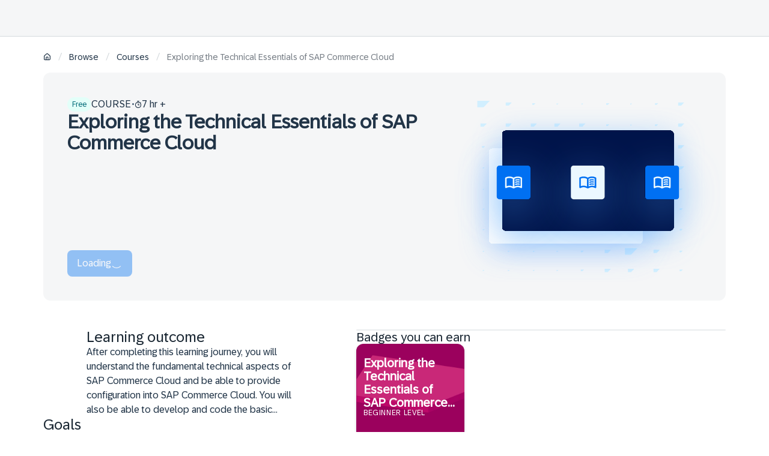

--- FILE ---
content_type: text/html; charset=utf-8
request_url: https://learning.sap.com/courses/exploring-the-technical-essentials-of-sap-commerce-cloud
body_size: 46367
content:
<!DOCTYPE html><html lang="en"><head><meta charSet="utf-8"/><meta name="viewport" content="width=device-width, initial-scale=1"/><title>Exploring the Technical Essentials of SAP Commerce Cloud</title><meta name="description" content="Explore Exploring the Technical Essentials of SAP Commerce Cloud at SAP Learning. Find out more!"/><meta name="og:title" content="Exploring the Technical Essentials of SAP Commerce Cloud"/><meta name="og:description" content="Explore Exploring the Technical Essentials of SAP Commerce Cloud at SAP Learning. Find out more!"/><meta name="og:image" content="https://eu-images.contentstack.com/v3/assets/blt4e79a2501da5d16b/bltd2a626e2a2f8c0d6/66868d652deff133695292dd/SAP-Learning-Socials_comprimida.png"/><meta name="twitter:title" content="Exploring the Technical Essentials of SAP Commerce Cloud"/><meta name="twitter:description" content="Explore Exploring the Technical Essentials of SAP Commerce Cloud at SAP Learning. Find out more!"/><meta name="twitter:image" content="https://eu-images.contentstack.com/v3/assets/blt4e79a2501da5d16b/bltd2a626e2a2f8c0d6/66868d652deff133695292dd/SAP-Learning-Socials_comprimida.png"/><meta name="og:url" content="https://learning.sap.com/courses/exploring-the-technical-essentials-of-sap-commerce-cloud"/><meta name="og:type" content="article"/><link rel="canonical" href="https://learning.sap.com/courses/exploring-the-technical-essentials-of-sap-commerce-cloud"/><meta data-name="page-template" content="Course"/><meta name="robots" content="index,follow"/><meta name="roles" content="Developer"/><link rel="preload" as="image" imageSrcSet="/_next/image?url=%2F_next%2Fstatic%2Fmedia%2Fcourse-banner-image.66274abf.svg&amp;w=640&amp;q=75 640w, /_next/image?url=%2F_next%2Fstatic%2Fmedia%2Fcourse-banner-image.66274abf.svg&amp;w=750&amp;q=75 750w, /_next/image?url=%2F_next%2Fstatic%2Fmedia%2Fcourse-banner-image.66274abf.svg&amp;w=828&amp;q=75 828w, /_next/image?url=%2F_next%2Fstatic%2Fmedia%2Fcourse-banner-image.66274abf.svg&amp;w=1080&amp;q=75 1080w, /_next/image?url=%2F_next%2Fstatic%2Fmedia%2Fcourse-banner-image.66274abf.svg&amp;w=1200&amp;q=75 1200w, /_next/image?url=%2F_next%2Fstatic%2Fmedia%2Fcourse-banner-image.66274abf.svg&amp;w=1920&amp;q=75 1920w, /_next/image?url=%2F_next%2Fstatic%2Fmedia%2Fcourse-banner-image.66274abf.svg&amp;w=2048&amp;q=75 2048w, /_next/image?url=%2F_next%2Fstatic%2Fmedia%2Fcourse-banner-image.66274abf.svg&amp;w=3840&amp;q=75 3840w" imageSizes="100vw" fetchpriority="high"/><meta name="next-head-count" content="17"/><link rel="icon" href="/favicon.ico"/><link rel="preload" as="font" href="/fonts/72BrandVariable.woff2" type="font/woff2" crossorigin="anonymous"/><link rel="preload" as="font" href="/fonts/72Mono-Regular.woff2" type="font/woff2" crossorigin="anonymous"/><link rel="preload" as="font" href="/fonts/SAP-icons-SVG.woff2" type="font/woff2" crossorigin="anonymous"/><link rel="stylesheet" type="text/css" href="https://contextualnavigation.api.community.sap.com/static/latest/cxs-designsystem/cxs-designsystem.css" crossorigin="anonymous"/><link rel="preconnect" href="https://cdnapisec.kaltura.com"/><link rel="preload" href="/_next/static/css/d6173627832f661c.css" as="style"/><link rel="stylesheet" href="/_next/static/css/d6173627832f661c.css" data-n-g=""/><link rel="preload" href="/_next/static/css/e1e249aa3a0e4ecf.css" as="style"/><link rel="stylesheet" href="/_next/static/css/e1e249aa3a0e4ecf.css" data-n-p=""/><link rel="preload" href="/_next/static/css/1204c5e14d53494f.css" as="style"/><link rel="stylesheet" href="/_next/static/css/1204c5e14d53494f.css" data-n-p=""/><link rel="preload" href="/_next/static/css/7e32b5dff4dba911.css" as="style"/><link rel="stylesheet" href="/_next/static/css/7e32b5dff4dba911.css" data-n-p=""/><link rel="preload" href="/_next/static/css/3ae1f14725805b4b.css" as="style"/><link rel="stylesheet" href="/_next/static/css/3ae1f14725805b4b.css" data-n-p=""/><link rel="preload" href="/_next/static/css/c8001857f4fb05a8.css" as="style"/><link rel="stylesheet" href="/_next/static/css/c8001857f4fb05a8.css" data-n-p=""/><link rel="preload" href="/_next/static/css/867f8330c6d03752.css" as="style"/><link rel="stylesheet" href="/_next/static/css/867f8330c6d03752.css" data-n-p=""/><link rel="preload" href="/_next/static/css/959e8aef8a29a8b2.css" as="style"/><link rel="stylesheet" href="/_next/static/css/959e8aef8a29a8b2.css" data-n-p=""/><link rel="preload" href="/_next/static/css/4fdf19e8e7d7187b.css" as="style"/><link rel="stylesheet" href="/_next/static/css/4fdf19e8e7d7187b.css" data-n-p=""/><link rel="preload" href="/_next/static/css/ef91c34ef8684bb5.css" as="style"/><link rel="stylesheet" href="/_next/static/css/ef91c34ef8684bb5.css" data-n-p=""/><link rel="preload" href="/_next/static/css/218124eff8b18707.css" as="style"/><link rel="stylesheet" href="/_next/static/css/218124eff8b18707.css" data-n-p=""/><link rel="preload" href="/_next/static/css/ecae0d64a6428597.css" as="style"/><link rel="stylesheet" href="/_next/static/css/ecae0d64a6428597.css" data-n-p=""/><link rel="preload" href="/_next/static/css/82a7fd2d820b2de5.css" as="style"/><link rel="stylesheet" href="/_next/static/css/82a7fd2d820b2de5.css" data-n-p=""/><link rel="preload" href="/_next/static/css/6d4f01e6a7c9a677.css" as="style"/><link rel="stylesheet" href="/_next/static/css/6d4f01e6a7c9a677.css" data-n-p=""/><link rel="preload" href="/_next/static/css/09b73e5f8b2f6dab.css" as="style"/><link rel="stylesheet" href="/_next/static/css/09b73e5f8b2f6dab.css" data-n-p=""/><link rel="preload" href="/_next/static/css/696e1f05200b5690.css" as="style"/><link rel="stylesheet" href="/_next/static/css/696e1f05200b5690.css" data-n-p=""/><link rel="preload" href="/_next/static/css/58211d481a519d2c.css" as="style"/><link rel="stylesheet" href="/_next/static/css/58211d481a519d2c.css" data-n-p=""/><link rel="preload" href="/_next/static/css/69937310c96c4295.css" as="style"/><link rel="stylesheet" href="/_next/static/css/69937310c96c4295.css" data-n-p=""/><link rel="preload" href="/_next/static/css/56ea6e7146e8683e.css" as="style"/><link rel="stylesheet" href="/_next/static/css/56ea6e7146e8683e.css" data-n-p=""/><link rel="preload" href="/_next/static/css/67cb3f3b44d6d08d.css" as="style"/><link rel="stylesheet" href="/_next/static/css/67cb3f3b44d6d08d.css" data-n-p=""/><link rel="preload" href="/_next/static/css/ce698806caa32d9e.css" as="style"/><link rel="stylesheet" href="/_next/static/css/ce698806caa32d9e.css" data-n-p=""/><link rel="preload" href="/_next/static/css/9e371dce33134509.css" as="style"/><link rel="stylesheet" href="/_next/static/css/9e371dce33134509.css" data-n-p=""/><link rel="preload" href="/_next/static/css/452900c17a5d33df.css" as="style"/><link rel="stylesheet" href="/_next/static/css/452900c17a5d33df.css" data-n-p=""/><link rel="preload" href="/_next/static/css/e564f9d5c00e9d82.css" as="style"/><link rel="stylesheet" href="/_next/static/css/e564f9d5c00e9d82.css" data-n-p=""/><link rel="preload" href="/_next/static/css/d3726dd7c0f82e8d.css" as="style"/><link rel="stylesheet" href="/_next/static/css/d3726dd7c0f82e8d.css" data-n-p=""/><link rel="preload" href="/_next/static/css/5a2115a9116b999c.css" as="style"/><link rel="stylesheet" href="/_next/static/css/5a2115a9116b999c.css" data-n-p=""/><link rel="preload" href="/_next/static/css/1ccf78562d8ae7c9.css" as="style"/><link rel="stylesheet" href="/_next/static/css/1ccf78562d8ae7c9.css" data-n-p=""/><link rel="preload" href="/_next/static/css/2498c5d40db7417d.css" as="style"/><link rel="stylesheet" href="/_next/static/css/2498c5d40db7417d.css" data-n-p=""/><link rel="preload" href="/_next/static/css/c31b3087b1732d87.css" as="style"/><link rel="stylesheet" href="/_next/static/css/c31b3087b1732d87.css" data-n-p=""/><link rel="preload" href="/_next/static/css/4322a001234305cc.css" as="style"/><link rel="stylesheet" href="/_next/static/css/4322a001234305cc.css" data-n-p=""/><link rel="preload" href="/_next/static/css/ca162fd770679e8e.css" as="style"/><link rel="stylesheet" href="/_next/static/css/ca162fd770679e8e.css" data-n-p=""/><link rel="preload" href="/_next/static/css/8087ba6623c1c5c9.css" as="style"/><link rel="stylesheet" href="/_next/static/css/8087ba6623c1c5c9.css" data-n-p=""/><link rel="preload" href="/_next/static/css/5be170c7201c7abe.css" as="style"/><link rel="stylesheet" href="/_next/static/css/5be170c7201c7abe.css" data-n-p=""/><link rel="preload" href="/_next/static/css/6917933b571c2b98.css" as="style"/><link rel="stylesheet" href="/_next/static/css/6917933b571c2b98.css" data-n-p=""/><link rel="preload" href="/_next/static/css/cba1ffe29608d988.css" as="style"/><link rel="stylesheet" href="/_next/static/css/cba1ffe29608d988.css" data-n-p=""/><link rel="preload" href="/_next/static/css/a17b9943c7e0e3cd.css" as="style"/><link rel="stylesheet" href="/_next/static/css/a17b9943c7e0e3cd.css" data-n-p=""/><link rel="preload" href="/_next/static/css/29abeaceabbe4d84.css" as="style"/><link rel="stylesheet" href="/_next/static/css/29abeaceabbe4d84.css" data-n-p=""/><link rel="preload" href="/_next/static/css/4a711b0c4b870289.css" as="style"/><link rel="stylesheet" href="/_next/static/css/4a711b0c4b870289.css" data-n-p=""/><link rel="preload" href="/_next/static/css/a3515bb47e52446d.css" as="style"/><link rel="stylesheet" href="/_next/static/css/a3515bb47e52446d.css" data-n-p=""/><link rel="preload" href="/_next/static/css/2875c7ddef4791ba.css" as="style"/><link rel="stylesheet" href="/_next/static/css/2875c7ddef4791ba.css" data-n-p=""/><link rel="preload" href="/_next/static/css/d716b4c7e86c6916.css" as="style"/><link rel="stylesheet" href="/_next/static/css/d716b4c7e86c6916.css" data-n-p=""/><link rel="preload" href="/_next/static/css/12edc9ef4530330a.css" as="style"/><link rel="stylesheet" href="/_next/static/css/12edc9ef4530330a.css" data-n-p=""/><link rel="preload" href="/_next/static/css/b3182acfc15e11fe.css" as="style"/><link rel="stylesheet" href="/_next/static/css/b3182acfc15e11fe.css" data-n-p=""/><link rel="preload" href="/_next/static/css/86b1c672c1fa22f6.css" as="style"/><link rel="stylesheet" href="/_next/static/css/86b1c672c1fa22f6.css" data-n-p=""/><link rel="preload" href="/_next/static/css/72e744d3c5dcbe14.css" as="style"/><link rel="stylesheet" href="/_next/static/css/72e744d3c5dcbe14.css" data-n-p=""/><link rel="preload" href="/_next/static/css/4c0dc0eef735a347.css" as="style"/><link rel="stylesheet" href="/_next/static/css/4c0dc0eef735a347.css" data-n-p=""/><noscript data-n-css=""></noscript><script defer="" nomodule="" src="/_next/static/chunks/polyfills-42372ed130431b0a.js"></script><script src="/_next/static/chunks/webpack-d7a942b5c0325e24.js" defer=""></script><script src="/_next/static/chunks/framework-945b357d4a851f4b.js" defer=""></script><script src="/_next/static/chunks/main-7c72b2be2d0235bd.js" defer=""></script><script src="/_next/static/chunks/pages/_app-7332be9e69af9c30.js" defer=""></script><script src="/_next/static/chunks/5c0b189e-66a38dbb863779ae.js" defer=""></script><script src="/_next/static/chunks/6334-18c95a46699916b9.js" defer=""></script><script src="/_next/static/chunks/3735-ea08397e64994138.js" defer=""></script><script src="/_next/static/chunks/3297-a9d3b6cb18666afc.js" defer=""></script><script src="/_next/static/chunks/2145-78bc64ed1218d307.js" defer=""></script><script src="/_next/static/chunks/2678-00c393b7ff994f88.js" defer=""></script><script src="/_next/static/chunks/3277-df9b92422494044d.js" defer=""></script><script src="/_next/static/chunks/38-cc6b95f2e58f3403.js" defer=""></script><script src="/_next/static/chunks/3554-40e24688fa61b7f2.js" defer=""></script><script src="/_next/static/chunks/6592-0416b36db443fa17.js" defer=""></script><script src="/_next/static/chunks/282-3bfeb032b501b2c8.js" defer=""></script><script src="/_next/static/chunks/8266-5b12a84f23d06553.js" defer=""></script><script src="/_next/static/chunks/3699-fe35a789d6fe0a23.js" defer=""></script><script src="/_next/static/chunks/5137-9176c2c626fd0c80.js" defer=""></script><script src="/_next/static/chunks/4410-00e7a86c4bcb8e2a.js" defer=""></script><script src="/_next/static/chunks/4150-25bc6c1b3eba8fd0.js" defer=""></script><script src="/_next/static/chunks/6943-5bef6fd0741e5074.js" defer=""></script><script src="/_next/static/chunks/7619-bec1c44c5612dc19.js" defer=""></script><script src="/_next/static/chunks/2132-e10effaabfd8c2cb.js" defer=""></script><script src="/_next/static/chunks/9009-2204f8b5ada6ece2.js" defer=""></script><script src="/_next/static/chunks/5776-d53542c54ee3ac57.js" defer=""></script><script src="/_next/static/chunks/1158-6ba5d7505f2220a5.js" defer=""></script><script src="/_next/static/chunks/4035-54d184b4148bf77f.js" defer=""></script><script src="/_next/static/chunks/5068-3c0cb0ad66dd0708.js" defer=""></script><script src="/_next/static/chunks/948-fba6f7e59bccf1be.js" defer=""></script><script src="/_next/static/chunks/9946-5dc8ccd3f197188f.js" defer=""></script><script src="/_next/static/chunks/3990-99b2c27ef4b3c475.js" defer=""></script><script src="/_next/static/chunks/5121-9f4904fe6fe2b34a.js" defer=""></script><script src="/_next/static/chunks/1195-d8ec66d30f0e9956.js" defer=""></script><script src="/_next/static/chunks/2963-215788859a2e969f.js" defer=""></script><script src="/_next/static/chunks/856-fd6a9de52568e049.js" defer=""></script><script src="/_next/static/chunks/2486-4a55885fd3de0ccb.js" defer=""></script><script src="/_next/static/chunks/7711-992151201d30a962.js" defer=""></script><script src="/_next/static/chunks/68-0c816924ddf55b2d.js" defer=""></script><script src="/_next/static/chunks/7556-361d464715592f41.js" defer=""></script><script src="/_next/static/chunks/8306-99a859ab026e1f0c.js" defer=""></script><script src="/_next/static/chunks/9679-cf3bd72586688d08.js" defer=""></script><script src="/_next/static/chunks/4731-87f96ec4b13bbe73.js" defer=""></script><script src="/_next/static/chunks/6067-e61082e3f5dd6edb.js" defer=""></script><script src="/_next/static/chunks/3044-73d0afc0be8beaf3.js" defer=""></script><script src="/_next/static/chunks/4660-edfd7352fa617a73.js" defer=""></script><script src="/_next/static/chunks/5746-8d732c0537cc74b2.js" defer=""></script><script src="/_next/static/chunks/6522-2ca6cdaabda8bbda.js" defer=""></script><script src="/_next/static/chunks/5461-a948d4730e3ba26f.js" defer=""></script><script src="/_next/static/chunks/9933-bbf7bea326252fce.js" defer=""></script><script src="/_next/static/chunks/2238-e9cce4fc196b4ecc.js" defer=""></script><script src="/_next/static/chunks/120-59cb6decfd912346.js" defer=""></script><script src="/_next/static/chunks/2424-d25cdbb9e7e6d433.js" defer=""></script><script src="/_next/static/chunks/5409-7d00ff26521298f4.js" defer=""></script><script src="/_next/static/chunks/9581-49cbd41684dfe456.js" defer=""></script><script src="/_next/static/chunks/5608-40bf5b3cbd998bea.js" defer=""></script><script src="/_next/static/chunks/8904-e715abf93d332e0f.js" defer=""></script><script src="/_next/static/chunks/5281-81653398486bf68a.js" defer=""></script><script src="/_next/static/chunks/3350-dd65378cdfca9271.js" defer=""></script><script src="/_next/static/chunks/6265-4fae6fe817f64366.js" defer=""></script><script src="/_next/static/chunks/3218-5f1c7390f3dc603c.js" defer=""></script><script src="/_next/static/chunks/2785-29d26ef772b878e2.js" defer=""></script><script src="/_next/static/chunks/pages/courses/%5Bcourse%5D-961d4a2c03e0c575.js" defer=""></script><script src="/_next/static/H1jhOG3Sz-cLybTYB8ZyS/_buildManifest.js" defer=""></script><script src="/_next/static/H1jhOG3Sz-cLybTYB8ZyS/_ssgManifest.js" defer=""></script></head><body><script type="application/javascript" src="//assets.adobedtm.com/ccc66c06b30b/b196e9d08f7b/launch-925b75a2713a.min.js"></script><div id="__next"><div class="siteWrapper"><div class="siteWrapper"><div class="print-hide UniversalHeader_wrapper___ptvi"></div><section class="Layout_systemAlertContainer__xXtx8"></section><main><div><div class="BreadcrumbNavContainer_outerContainer__WfE4Y BreadcrumbNavContainer_lightTheme__iDfPE"><div class="BreadcrumbNavContainer_innerContainer__Hufvw"><nav class="BreadcrumbNav_breadcrumbNav__MrH2K BreadcrumbNav_lightTheme__PAhrZ"><div aria-label="breadcrumb" class="BreadcrumbNav_breadcrumbs__s3wDi"><span class="Breadcrumb_crumb__53txu"><a class="Link_link__4PPZ3 Link_medium__WSdoi Link_neutralColor__iBLtk Link_linkWithIcon__CYm6P" title="Home" aria-label="Home" aria-disabled="false" href="/"><svg xmlns="http://www.w3.org/2000/svg" width="1em" height="1em" fill="currentColor" viewBox="0 0 16 16" style="flex:0 0 auto;--size:13px" class="SVGIcon_svgIcon__WRPmo"><path d="M13.948 5.44q.339.339.537.792.227.425.227.933v5.6q0 .963-.65 1.585-.651.65-1.613.65H3.484q-.933 0-1.584-.65-.65-.622-.65-1.584v-5.6q0-1.075.764-1.726l4.468-3.874A2.32 2.32 0 0 1 8.009 1q.849 0 1.47.566l4.47 3.874ZM9.112 9.484H6.85v4.045h2.262zm4.016-2.319a.8.8 0 0 0-.226-.594L8.433 2.697q-.48-.368-.99 0L2.976 6.57a.8.8 0 0 0-.226.594v5.6q0 .34.198.566.226.198.537.198h1.867V9.484q0-.621.424-1.046.453-.453 1.075-.453h2.262q.623 0 1.046.453.425.425.425 1.046v4.045h1.866q.34 0 .538-.198a.77.77 0 0 0 .226-.565l-.085-5.6Z"></path></svg></a><span class="Breadcrumb_separator__vpDhl"> <!-- -->/<!-- --> </span></span><span class="Breadcrumb_crumb__53txu"><a class="Link_link__4PPZ3 Link_medium__WSdoi Link_neutralColor__iBLtk" title="Browse" aria-disabled="false" href="https://learning.sap.com/browse">Browse</a><span class="Breadcrumb_separator__vpDhl"> <!-- -->/<!-- --> </span></span><span class="Breadcrumb_crumb__53txu"><a class="Link_link__4PPZ3 Link_medium__WSdoi Link_neutralColor__iBLtk" title="Courses" aria-disabled="false" href="https://learning.sap.com/courses">Courses</a><span class="Breadcrumb_separator__vpDhl"> <!-- -->/<!-- --> </span></span><span class="Breadcrumb_crumb__53txu"><a role="link" aria-disabled="true" class="Link_link__4PPZ3 Link_disabled__dQ7Q_ Link_medium__WSdoi Link_neutralColor__iBLtk">Exploring the Technical Essentials of SAP Commerce Cloud</a></span></div></nav></div></div><div class="StandaloneCourseV2Page_heroTileContainer__wj0fg"><div class="StandaloneCourseV2Page_heroTile__OjRzX"><div class="Tile_tile__r9GEF HeroBannerTile_tile__2lRH2 CourseHeroTile_tile__w0TlB" data-palette="SystemSubtle" data-theme="lightMode" data-color="grey"><div class="Tile_content__nSXp_ HeroBannerTile_tileContent__Vclqf CourseHeroTile_tileContent__dj0Ya"><div class="CourseHeroTile_eyebrow__dXgzc"><ul class="HeroBannerAccessLabels_container__5MhGW"><li aria-label="Free"><span class="Pill_pill__0YjQj" data-palette="TealSubtle" data-size="s"><span class="Pill_label__5SJDw">Free</span></span></li></ul><ul data-theme="lightMode" class="TextList_textList__7kI8C HeroBannerTextList_container__ttOmX"><div class="HeroBannerTextList_itemWrapper__pJi2y"><li aria-label="Course" class="TextList_item__8QkSr HeroBannerTextList_item__OtYir"><span class="HeroBannerTextList_label__MTUVJ HeroBannerTextList_labelStrong__pi8rQ">Course</span></li><li aria-hidden="true" class="TextList_item__8QkSr TextList_separator__ROwpv">•</li></div><div class="HeroBannerTextList_itemWrapper__pJi2y"><li aria-label="7 hr +" class="TextList_item__8QkSr HeroBannerTextList_item__OtYir"><svg xmlns="http://www.w3.org/2000/svg" width="1em" height="1em" fill="currentColor" viewBox="0 0 16 16" style="flex:0 0 auto;--size:12px" class="SVGIcon_svgIcon__WRPmo"><path d="M13.328 4.906a5.6 5.6 0 0 1 1.125 1.969 6.5 6.5 0 0 1 .406 2.281q0 1.438-.53 2.688a6.9 6.9 0 0 1-1.47 2.187 7.1 7.1 0 0 1-2.187 1.438A6.7 6.7 0 0 1 8.016 16a6.8 6.8 0 0 1-2.688-.531 7.1 7.1 0 0 1-2.187-1.438 7.1 7.1 0 0 1-1.438-2.187 6.8 6.8 0 0 1-.531-2.688q0-1.406.531-2.656a7.1 7.1 0 0 1 1.438-2.188 6.9 6.9 0 0 1 2.187-1.468 6.8 6.8 0 0 1 2.688-.531q1.187 0 2.28.437 1.095.405 1.97 1.094l.53-.531q.252-.25.532-.25.282 0 .531.25t.25.53q0 .282-.25.532l-.53.531ZM8.016 14.5a5.4 5.4 0 0 0 2.093-.406 5.7 5.7 0 0 0 1.688-1.156 5.2 5.2 0 0 0 1.125-1.688 5.4 5.4 0 0 0 .406-2.094 5.4 5.4 0 0 0-.406-2.094 5.2 5.2 0 0 0-1.125-1.687 5.2 5.2 0 0 0-1.688-1.125 5.4 5.4 0 0 0-2.093-.406q-1.125 0-2.094.406a5.2 5.2 0 0 0-1.688 1.125 5.7 5.7 0 0 0-1.156 1.688 5.4 5.4 0 0 0-.406 2.093q0 1.125.406 2.094a5.7 5.7 0 0 0 1.156 1.688 5.7 5.7 0 0 0 1.688 1.156 5.4 5.4 0 0 0 2.094.406M6.484 1.562a.83.83 0 0 1-.562-.187.83.83 0 0 1-.188-.563q0-.78.75-.78h3.032q.78 0 .78.78a.76.76 0 0 1-.218.563.83.83 0 0 1-.562.188zm3.813 6.844q.343 0 .531.219.219.187.219.531t-.219.563q-.188.219-.531.219H8.016q-.782 0-.782-.782V6.125q0-.75.782-.75.344 0 .53.219.22.187.22.531v2.281h1.53Z"></path></svg><span class="HeroBannerTextList_label__MTUVJ">7 hr +</span></li></div></ul></div><h1 class="Tile_title__7KkpR HeroBannerTile_title__li3RB CourseHeroTile_title__PSy_u">Exploring the Technical Essentials of SAP Commerce Cloud</h1><div class="HeroBannerTile_buttonContainer__4XP0U CourseHeroTile_buttonContainer__UfMoR"><span class="Button_container__Vkp16"><span class="Button_button__lQZdm Button_hasLabel__hpWJI Button_lightTheme__Ur_CY Button_disabledButton__s54Ao Button_largeButton__xmMJw Button_primaryButton__j7qNf CourseCTAList_button__oYUBa"><span class="Button_content__Iey9q"><span>Loading</span><div class="Button_spinner__5nP8H"><div data-testid="tail-spin-loading" aria-label="tail-spin-loading" aria-busy="true" role="progressbar" class="sc-KXCwU eszNlc"><svg width="20" height="20" viewBox="0 0 38 38" xmlns="http://www.w3.org/2000/svg" data-testid="tail-spin-svg"><defs><linearGradient x1="8.042%" y1="0%" x2="65.682%" y2="23.865%" id="a"><stop stop-color="#4fa94d" stop-opacity="0" offset="0%"></stop><stop stop-color="#4fa94d" stop-opacity=".631" offset="63.146%"></stop><stop stop-color="#4fa94d" offset="100%"></stop></linearGradient></defs><g fill="none" fill-rule="evenodd"><g transform="translate(1 1)"><path d="M36 18c0-9.94-8.06-18-18-18" id="Oval-2" stroke="#4fa94d" stroke-width="2"><animateTransform attributeName="transform" type="rotate" from="0 18 18" to="360 18 18" dur="0.9s" repeatCount="indefinite"></animateTransform></path><circle fill="#fff" cx="36" cy="18" r="1"><animateTransform attributeName="transform" type="rotate" from="0 18 18" to="360 18 18" dur="0.9s" repeatCount="indefinite"></animateTransform></circle></g></g></svg></div></div></span></span></span></div></div><div class="CourseHeroTile_imageSlot__AE_Rd"><img alt="Image for Exploring the Technical Essentials of SAP Commerce Cloud banner" fetchpriority="high" decoding="async" data-nimg="fill" style="position:absolute;height:100%;width:100%;left:0;top:0;right:0;bottom:0;object-fit:contain;color:transparent" sizes="100vw" srcSet="/_next/image?url=%2F_next%2Fstatic%2Fmedia%2Fcourse-banner-image.66274abf.svg&amp;w=640&amp;q=75 640w, /_next/image?url=%2F_next%2Fstatic%2Fmedia%2Fcourse-banner-image.66274abf.svg&amp;w=750&amp;q=75 750w, /_next/image?url=%2F_next%2Fstatic%2Fmedia%2Fcourse-banner-image.66274abf.svg&amp;w=828&amp;q=75 828w, /_next/image?url=%2F_next%2Fstatic%2Fmedia%2Fcourse-banner-image.66274abf.svg&amp;w=1080&amp;q=75 1080w, /_next/image?url=%2F_next%2Fstatic%2Fmedia%2Fcourse-banner-image.66274abf.svg&amp;w=1200&amp;q=75 1200w, /_next/image?url=%2F_next%2Fstatic%2Fmedia%2Fcourse-banner-image.66274abf.svg&amp;w=1920&amp;q=75 1920w, /_next/image?url=%2F_next%2Fstatic%2Fmedia%2Fcourse-banner-image.66274abf.svg&amp;w=2048&amp;q=75 2048w, /_next/image?url=%2F_next%2Fstatic%2Fmedia%2Fcourse-banner-image.66274abf.svg&amp;w=3840&amp;q=75 3840w" src="/_next/image?url=%2F_next%2Fstatic%2Fmedia%2Fcourse-banner-image.66274abf.svg&amp;w=3840&amp;q=75"/></div></div></div></div><div class="StandaloneCourseV2Page_container__FZGbj"><div class="StandaloneCourseV2Page_content__boqkM"><div class="StandaloneCourseV2Page_main__6szgE"><section class="Section_section__1kOAU CollapsibleTextBlock_section__5_oGf"><div class="Section_content__9XmK2 CollapsibleTextBlock_content__deZT3"><h2 class="CollapsibleTextBlock_title__wqJtv">Learning outcome</h2><div class="CollapsibleTextBlock_description__xISru"><div style="--description-line-clamp:5" class="CollapsibleTextBlock_truncate__918B7" id=":R17bad6:"><div>
<p>After completing this learning journey, you will understand the fundamental technical aspects of SAP Commerce Cloud and be able to provide configuration into SAP Commerce Cloud. You will also be able to develop and code the basic modules of SAP Commerce Cloud.</p>
</div></div></div></div></section><div class="StandaloneCourseV2Page_mainInformation__1enso"><h2 class="StandaloneCourseV2Page_title__hnjoi">Goals</h2><div class="GoalTileList_goalList__9Q6Zh"><div class="Tile_tile__r9GEF GoalTileList_goalTile__GgH_8" data-palette="BrandSubtle" aria-label="Get started with SAP"><svg xmlns="http://www.w3.org/2000/svg" width="1em" height="1em" fill="currentColor" viewBox="0 0 16 16" style="flex:0 0 auto;--size:22px" class="SVGIcon_svgIcon__WRPmo"><g clip-path="url(#rocket_svg__a)"><path d="m3.598 13.643 1.578-.64a22 22 0 0 1-.37-1.178 11 11 0 0 1-.27-1.198l-.938.639zm3.196-.84H9.99q.36-.797.58-1.947.219-1.148.219-2.347 0-1.977-.66-3.745-.658-1.768-1.737-2.727-1.079.96-1.738 2.727a10.6 10.6 0 0 0-.659 3.745q0 1.2.22 2.347.22 1.149.579 1.948ZM8.392 8.81a1.54 1.54 0 0 1-1.129-.47 1.54 1.54 0 0 1-.469-1.128q0-.66.47-1.129.469-.47 1.128-.47.66 0 1.129.47.47.47.469 1.129 0 .66-.47 1.129a1.54 1.54 0 0 1-1.128.469m4.794 4.834v-2.377l-.939-.64q-.099.6-.27 1.2-.17.598-.369 1.178zM8.392 0a9.1 9.1 0 0 1 2.986 3.655q1.01 2.218 1.009 5.154l1.678 1.119a1.6 1.6 0 0 1 .72 1.338V16l-3.976-1.598H5.975L2 16v-4.734a1.6 1.6 0 0 1 .72-1.338l1.677-1.12q0-2.935 1.009-5.153A9.1 9.1 0 0 1 8.392 0"></path></g><defs><clipPath id="rocket_svg__a"><path d="M0 0h16v16H0z"></path></clipPath></defs></svg><div><p class="Tile_label__ORsX5">Get started with SAP</p><div class="Tile_description__CAzRF">Building the basics</div></div></div><div class="Tile_tile__r9GEF GoalTileList_goalTile__GgH_8 GoalTileList_dimmed__wKjY8" data-palette="GreySubtle" aria-label="Develop your expertise" aria-hidden="true"><svg xmlns="http://www.w3.org/2000/svg" width="1em" height="1em" fill="currentColor" viewBox="0 0 16 16" style="flex:0 0 auto;--size:22px" class="SVGIcon_svgIcon__WRPmo"><path d="M6.387 8.284 5.342 7.208a.33.33 0 0 1-.092-.246q0-.337.338-.4l1.413-.214.646-1.383q.092-.215.338-.215.276 0 .368.215L9 6.348l1.413.215q.338.06.338.4 0 .122-.123.245L9.582 8.284l.246 1.505.03.062a.38.38 0 0 1-.153.307.45.45 0 0 1-.276.092q-.062 0-.092-.03h-.062l-1.29-.707-1.26.706a.49.49 0 0 1-.492-.092q-.123-.123-.092-.338z"></path><path fill-rule="evenodd" d="M14.5 2.406q0-.624-.594-.781L8.22.031a.8.8 0 0 0-.438 0L2.094 1.625q-.594.156-.594.781V8q0 1.313.438 2.406a8.6 8.6 0 0 0 1.093 1.969q.688.875 1.469 1.531A14 14 0 0 0 5.969 15q.687.47 1.156.688.499.218.563.25Q7.876 16 8 16q.125 0 .313-.063.062-.03.53-.25.501-.218 1.188-.687.688-.437 1.469-1.094.78-.656 1.438-1.531a8 8 0 0 0 1.124-1.969Q14.5 9.313 14.5 8zM8 1.625 12.875 3v5q0 1.344-.625 2.438a8.5 8.5 0 0 1-1.406 1.874 9.7 9.7 0 0 1-1.625 1.282A27 27 0 0 1 8 14.313a39 39 0 0 1-1.25-.72 9.7 9.7 0 0 1-1.625-1.28 9.3 9.3 0 0 1-1.438-1.876Q3.095 9.344 3.095 8V3z" clip-rule="evenodd"></path></svg><div><p class="Tile_label__ORsX5">Develop your expertise</p><div class="Tile_description__CAzRF">Skill deepening learning</div></div></div><div class="Tile_tile__r9GEF GoalTileList_goalTile__GgH_8 GoalTileList_dimmed__wKjY8" data-palette="GreySubtle" aria-label="Excel in your expertise" aria-hidden="true"><svg xmlns="http://www.w3.org/2000/svg" width="1em" height="1em" fill="currentColor" viewBox="0 0 16 16" style="flex:0 0 auto;--size:22px" class="SVGIcon_svgIcon__WRPmo"><path d="M16 6.469a.5.5 0 0 1-.063.281v3.313q0 .344-.218.53-.188.189-.531.188a.8.8 0 0 1-.532-.187q-.187-.187-.187-.531V7.624l-1.438.719v2.437q0 .437-.437.656L8.28 13.595q-.312.219-.656 0L3.28 11.439a4 4 0 0 1-.312-.282.58.58 0 0 1-.125-.375V8.25L.469 7.094a1.6 1.6 0 0 1-.313-.25.58.58 0 0 1-.125-.375q0-.47.438-.657l7.218-3.625q.344-.249.657 0l7.219 3.626q.156.093.28.25a.55.55 0 0 1 .157.406m-4.469 2.656-3.187 1.594q-.313.219-.656 0L4.28 8.969v1.375l3.625 1.812 3.625-1.812zm2.094-2.594L7.969 3.72 2.344 6.53l5.625 2.813 3.843-1.938a.5.5 0 0 1 .126-.093.3.3 0 0 1 .156-.063z"></path></svg><div><p class="Tile_label__ORsX5">Excel in your expertise</p><div class="Tile_description__CAzRF">Advanced specialization learning</div></div></div></div></div><div class="StandaloneCourseV2Page_collapsibleContainer__koJTF"><button aria-label="expand" aria-expanded="false" class="StandaloneCourseV2Page_triggerContainer__DfV_D"><h2 class="StandaloneCourseV2Page_title__hnjoi">Course information</h2><svg xmlns="http://www.w3.org/2000/svg" width="1em" height="1em" fill="currentColor" viewBox="0 0 16 16" style="flex:0 0 auto" class="SVGIcon_svgIcon__WRPmo"><path d="M11.29 5.29Q11.645 5 12 5q.42 0 .71.29T13 6a.93.93 0 0 1-.29.677l-4 4A.92.92 0 0 1 8 11q-.387 0-.71-.323l-4-4A.93.93 0 0 1 3 6q0-.42.29-.71Q3.645 5 4 5q.42 0 .71.29L8 8.58z"></path></svg></button></div><div class="CourseRoadmap_roadmapContainer__oYwxR"><h2 class="CourseRoadmap_roadmapTitle__LKmNZ">What you&#x27;ll learn</h2><div><div class="CourseRoadmap_roadmapStep__ProD9" data-palette="GreySubtle"><div class="CourseRoadmap_stepItem__zc26z"><div class="Tile_tile__r9GEF Tile_border__84LJr Unit_unitTile__ZWZMx" data-palette="SystemSubtle"><div><div class="Tile_content__nSXp_ Unit_triggerContent__xOrTE"><div class="Unit_unitEyebrowContainer___U82_"><div class="Unit_unitCount__cP_y2"><svg xmlns="http://www.w3.org/2000/svg" width="1em" height="1em" fill="currentColor" viewBox="0 0 16 16" style="flex:0 0 auto;--size:16px" class="SVGIcon_svgIcon__WRPmo"><path d="M9.594 14.031V6.156L3.188 3.594v7.875zM13.906 3.25q.5.219.5.75v9.594q0 .343-.25.594a.76.76 0 0 1-.562.218.87.87 0 0 1-.594-.219.87.87 0 0 1-.219-.593V4.53L5.625 1.687l-1.281.625 6.344 2.532a.7.7 0 0 1 .374.312.77.77 0 0 1 .126.438v9.593q0 .438-.344.688-.156.125-.438.125a1 1 0 0 1-.312-.062l-8-3.188a.75.75 0 0 1-.375-.281.93.93 0 0 1-.125-.469V2.375q.03-.219.125-.406a.6.6 0 0 1 .312-.282L5.25.094q.282-.188.656-.032z"></path></svg>Unit<!-- --> <!-- -->1</div><button aria-label="expand" aria-expanded="false" class="Unit_triggerButton__eJxZp"><svg xmlns="http://www.w3.org/2000/svg" width="1em" height="1em" fill="currentColor" viewBox="0 0 16 16" style="flex:0 0 auto;--size:14px" class="SVGIcon_svgIcon__WRPmo Unit_chevronIcon__Ne0Mh" data-icon="Expand"><path d="M11.29 5.29Q11.645 5 12 5q.42 0 .71.29T13 6a.93.93 0 0 1-.29.677l-4 4A.92.92 0 0 1 8 11q-.387 0-.71-.323l-4-4A.93.93 0 0 1 3 6q0-.42.29-.71Q3.645 5 4 5q.42 0 .71.29L8 8.58z"></path></svg></button></div><a class="Link_medium__WSdoi Link_lightTheme__ggarA Unit_continueButton__Hs5OV" href="/courses/exploring-the-technical-essentials-of-sap-commerce-cloud/system-requirements_ad18fda9-36be-42ae-a319-8235f9def21f"><h3 class="Tile_title__7KkpR Unit_title__vwWR_">Introducing SAP Commerce Cloud</h3></a></div><div class="Tile_content__nSXp_ Unit_footerContent__DA69E"><div class="Unit_footer__35KMT"><ul class="TextList_textList__7kI8C Unit_textList__7tkdo"><li class="TextList_item__8QkSr"><svg xmlns="http://www.w3.org/2000/svg" width="1em" height="1em" fill="currentColor" viewBox="0 0 16 16" style="flex:0 0 auto" class="SVGIcon_svgIcon__WRPmo"><path d="M5.603.813a.78.78 0 0 0-.25-.563.78.78 0 0 0-.564-.25.78.78 0 0 0-.563.25L.25 4.219A.71.71 0 0 0 0 4.78v10.375q0 .313.22.563.218.25.563.25.375 0 .594-.25a.83.83 0 0 0 .22-.563V5.094l3.756-3.75q.25-.25.25-.532Zm6.136 8.837H7.23a.73.73 0 0 1-.535-.216.73.73 0 0 1-.216-.534q0-.318.216-.534a.73.73 0 0 1 .535-.216h4.508a.73.73 0 0 1 .535.216.73.73 0 0 1 .216.534q0 .319-.216.534a.73.73 0 0 1-.535.216Zm0 3H7.23a.73.73 0 0 1-.535-.216.73.73 0 0 1-.216-.534q0-.319.216-.534a.73.73 0 0 1 .535-.216h4.508a.73.73 0 0 1 .535.216.73.73 0 0 1 .216.534q0 .319-.216.534a.73.73 0 0 1-.535.216Z"></path><path fill-rule="evenodd" d="M14.998 0A1 1 0 0 1 16 1v14a1 1 0 0 1-1.002 1H3.975a1 1 0 0 1-1.001-1V5.563q0-.341.249-.56L7.986.25a.71.71 0 0 1 .56-.25zm-.586 1.585H8.698v2.986c0 .632-.513 1.143-1.145 1.143H4.562v8.7h9.85V1.586Z" clip-rule="evenodd"></path></svg>3 Lessons</li><li class="TextList_item__8QkSr"><svg xmlns="http://www.w3.org/2000/svg" width="1em" height="1em" fill="currentColor" viewBox="0 0 16 16" style="flex:0 0 auto" class="SVGIcon_svgIcon__WRPmo"><path d="M13.328 4.906a5.6 5.6 0 0 1 1.125 1.969 6.5 6.5 0 0 1 .406 2.281q0 1.438-.53 2.688a6.9 6.9 0 0 1-1.47 2.187 7.1 7.1 0 0 1-2.187 1.438A6.7 6.7 0 0 1 8.016 16a6.8 6.8 0 0 1-2.688-.531 7.1 7.1 0 0 1-2.187-1.438 7.1 7.1 0 0 1-1.438-2.187 6.8 6.8 0 0 1-.531-2.688q0-1.406.531-2.656a7.1 7.1 0 0 1 1.438-2.188 6.9 6.9 0 0 1 2.187-1.468 6.8 6.8 0 0 1 2.688-.531q1.187 0 2.28.437 1.095.405 1.97 1.094l.53-.531q.252-.25.532-.25.282 0 .531.25t.25.53q0 .282-.25.532l-.53.531ZM8.016 14.5a5.4 5.4 0 0 0 2.093-.406 5.7 5.7 0 0 0 1.688-1.156 5.2 5.2 0 0 0 1.125-1.688 5.4 5.4 0 0 0 .406-2.094 5.4 5.4 0 0 0-.406-2.094 5.2 5.2 0 0 0-1.125-1.687 5.2 5.2 0 0 0-1.688-1.125 5.4 5.4 0 0 0-2.093-.406q-1.125 0-2.094.406a5.2 5.2 0 0 0-1.688 1.125 5.7 5.7 0 0 0-1.156 1.688 5.4 5.4 0 0 0-.406 2.093q0 1.125.406 2.094a5.7 5.7 0 0 0 1.156 1.688 5.7 5.7 0 0 0 1.688 1.156 5.4 5.4 0 0 0 2.094.406M6.484 1.562a.83.83 0 0 1-.562-.187.83.83 0 0 1-.188-.563q0-.78.75-.78h3.032q.78 0 .78.78a.76.76 0 0 1-.218.563.83.83 0 0 1-.562.188zm3.813 6.844q.343 0 .531.219.219.187.219.531t-.219.563q-.188.219-.531.219H8.016q-.782 0-.782-.782V6.125q0-.75.782-.75.344 0 .53.219.22.187.22.531v2.281h1.53Z"></path></svg>18 min</li></ul></div></div></div></div></div><div class="CourseRoadmap_stepNumberContainer__iH6SH"><div class="CourseRoadmap_stepNumber__Wolpo">1</div></div></div><div class="CourseRoadmap_roadmapStep__ProD9" data-palette="GreySubtle"><div class="CourseRoadmap_stepItem__zc26z"><div class="Tile_tile__r9GEF Tile_border__84LJr Unit_unitTile__ZWZMx" data-palette="SystemSubtle"><div><div class="Tile_content__nSXp_ Unit_triggerContent__xOrTE"><div class="Unit_unitEyebrowContainer___U82_"><div class="Unit_unitCount__cP_y2"><svg xmlns="http://www.w3.org/2000/svg" width="1em" height="1em" fill="currentColor" viewBox="0 0 16 16" style="flex:0 0 auto;--size:16px" class="SVGIcon_svgIcon__WRPmo"><path d="M9.594 14.031V6.156L3.188 3.594v7.875zM13.906 3.25q.5.219.5.75v9.594q0 .343-.25.594a.76.76 0 0 1-.562.218.87.87 0 0 1-.594-.219.87.87 0 0 1-.219-.593V4.53L5.625 1.687l-1.281.625 6.344 2.532a.7.7 0 0 1 .374.312.77.77 0 0 1 .126.438v9.593q0 .438-.344.688-.156.125-.438.125a1 1 0 0 1-.312-.062l-8-3.188a.75.75 0 0 1-.375-.281.93.93 0 0 1-.125-.469V2.375q.03-.219.125-.406a.6.6 0 0 1 .312-.282L5.25.094q.282-.188.656-.032z"></path></svg>Unit<!-- --> <!-- -->2</div><button aria-label="expand" aria-expanded="false" class="Unit_triggerButton__eJxZp"><svg xmlns="http://www.w3.org/2000/svg" width="1em" height="1em" fill="currentColor" viewBox="0 0 16 16" style="flex:0 0 auto;--size:14px" class="SVGIcon_svgIcon__WRPmo Unit_chevronIcon__Ne0Mh" data-icon="Expand"><path d="M11.29 5.29Q11.645 5 12 5q.42 0 .71.29T13 6a.93.93 0 0 1-.29.677l-4 4A.92.92 0 0 1 8 11q-.387 0-.71-.323l-4-4A.93.93 0 0 1 3 6q0-.42.29-.71Q3.645 5 4 5q.42 0 .71.29L8 8.58z"></path></svg></button></div><a class="Link_medium__WSdoi Link_lightTheme__ggarA Unit_continueButton__Hs5OV" href="/courses/exploring-the-technical-essentials-of-sap-commerce-cloud/build-framework_de2ed577-9dbc-4869-bd43-1089cf4957f7"><h3 class="Tile_title__7KkpR Unit_title__vwWR_">Performing Configuration and Installation in SAP Commerce Cloud</h3></a></div><div class="Tile_content__nSXp_ Unit_footerContent__DA69E"><div class="Unit_footer__35KMT"><ul class="TextList_textList__7kI8C Unit_textList__7tkdo"><li class="TextList_item__8QkSr"><svg xmlns="http://www.w3.org/2000/svg" width="1em" height="1em" fill="currentColor" viewBox="0 0 16 16" style="flex:0 0 auto" class="SVGIcon_svgIcon__WRPmo"><path d="M5.603.813a.78.78 0 0 0-.25-.563.78.78 0 0 0-.564-.25.78.78 0 0 0-.563.25L.25 4.219A.71.71 0 0 0 0 4.78v10.375q0 .313.22.563.218.25.563.25.375 0 .594-.25a.83.83 0 0 0 .22-.563V5.094l3.756-3.75q.25-.25.25-.532Zm6.136 8.837H7.23a.73.73 0 0 1-.535-.216.73.73 0 0 1-.216-.534q0-.318.216-.534a.73.73 0 0 1 .535-.216h4.508a.73.73 0 0 1 .535.216.73.73 0 0 1 .216.534q0 .319-.216.534a.73.73 0 0 1-.535.216Zm0 3H7.23a.73.73 0 0 1-.535-.216.73.73 0 0 1-.216-.534q0-.319.216-.534a.73.73 0 0 1 .535-.216h4.508a.73.73 0 0 1 .535.216.73.73 0 0 1 .216.534q0 .319-.216.534a.73.73 0 0 1-.535.216Z"></path><path fill-rule="evenodd" d="M14.998 0A1 1 0 0 1 16 1v14a1 1 0 0 1-1.002 1H3.975a1 1 0 0 1-1.001-1V5.563q0-.341.249-.56L7.986.25a.71.71 0 0 1 .56-.25zm-.586 1.585H8.698v2.986c0 .632-.513 1.143-1.145 1.143H4.562v8.7h9.85V1.586Z" clip-rule="evenodd"></path></svg>10 Lessons</li><li class="TextList_item__8QkSr"><svg xmlns="http://www.w3.org/2000/svg" width="1em" height="1em" fill="currentColor" viewBox="0 0 16 16" style="flex:0 0 auto" class="SVGIcon_svgIcon__WRPmo"><path d="M13.328 4.906a5.6 5.6 0 0 1 1.125 1.969 6.5 6.5 0 0 1 .406 2.281q0 1.438-.53 2.688a6.9 6.9 0 0 1-1.47 2.187 7.1 7.1 0 0 1-2.187 1.438A6.7 6.7 0 0 1 8.016 16a6.8 6.8 0 0 1-2.688-.531 7.1 7.1 0 0 1-2.187-1.438 7.1 7.1 0 0 1-1.438-2.187 6.8 6.8 0 0 1-.531-2.688q0-1.406.531-2.656a7.1 7.1 0 0 1 1.438-2.188 6.9 6.9 0 0 1 2.187-1.468 6.8 6.8 0 0 1 2.688-.531q1.187 0 2.28.437 1.095.405 1.97 1.094l.53-.531q.252-.25.532-.25.282 0 .531.25t.25.53q0 .282-.25.532l-.53.531ZM8.016 14.5a5.4 5.4 0 0 0 2.093-.406 5.7 5.7 0 0 0 1.688-1.156 5.2 5.2 0 0 0 1.125-1.688 5.4 5.4 0 0 0 .406-2.094 5.4 5.4 0 0 0-.406-2.094 5.2 5.2 0 0 0-1.125-1.687 5.2 5.2 0 0 0-1.688-1.125 5.4 5.4 0 0 0-2.093-.406q-1.125 0-2.094.406a5.2 5.2 0 0 0-1.688 1.125 5.7 5.7 0 0 0-1.156 1.688 5.4 5.4 0 0 0-.406 2.093q0 1.125.406 2.094a5.7 5.7 0 0 0 1.156 1.688 5.7 5.7 0 0 0 1.688 1.156 5.4 5.4 0 0 0 2.094.406M6.484 1.562a.83.83 0 0 1-.562-.187.83.83 0 0 1-.188-.563q0-.78.75-.78h3.032q.78 0 .78.78a.76.76 0 0 1-.218.563.83.83 0 0 1-.562.188zm3.813 6.844q.343 0 .531.219.219.187.219.531t-.219.563q-.188.219-.531.219H8.016q-.782 0-.782-.782V6.125q0-.75.782-.75.344 0 .53.219.22.187.22.531v2.281h1.53Z"></path></svg>54 min</li></ul></div></div></div></div></div><div class="CourseRoadmap_stepNumberContainer__iH6SH"><div class="CourseRoadmap_stepNumber__Wolpo">2</div></div></div><div class="CourseRoadmap_roadmapStep__ProD9" data-palette="GreySubtle"><div class="CourseRoadmap_stepItem__zc26z"><div class="Tile_tile__r9GEF Tile_border__84LJr Unit_unitTile__ZWZMx" data-palette="SystemSubtle"><div><div class="Tile_content__nSXp_ Unit_triggerContent__xOrTE"><div class="Unit_unitEyebrowContainer___U82_"><div class="Unit_unitCount__cP_y2"><svg xmlns="http://www.w3.org/2000/svg" width="1em" height="1em" fill="currentColor" viewBox="0 0 16 16" style="flex:0 0 auto;--size:16px" class="SVGIcon_svgIcon__WRPmo"><path d="M9.594 14.031V6.156L3.188 3.594v7.875zM13.906 3.25q.5.219.5.75v9.594q0 .343-.25.594a.76.76 0 0 1-.562.218.87.87 0 0 1-.594-.219.87.87 0 0 1-.219-.593V4.53L5.625 1.687l-1.281.625 6.344 2.532a.7.7 0 0 1 .374.312.77.77 0 0 1 .126.438v9.593q0 .438-.344.688-.156.125-.438.125a1 1 0 0 1-.312-.062l-8-3.188a.75.75 0 0 1-.375-.281.93.93 0 0 1-.125-.469V2.375q.03-.219.125-.406a.6.6 0 0 1 .312-.282L5.25.094q.282-.188.656-.032z"></path></svg>Unit<!-- --> <!-- -->3</div><button aria-label="expand" aria-expanded="false" class="Unit_triggerButton__eJxZp"><svg xmlns="http://www.w3.org/2000/svg" width="1em" height="1em" fill="currentColor" viewBox="0 0 16 16" style="flex:0 0 auto;--size:14px" class="SVGIcon_svgIcon__WRPmo Unit_chevronIcon__Ne0Mh" data-icon="Expand"><path d="M11.29 5.29Q11.645 5 12 5q.42 0 .71.29T13 6a.93.93 0 0 1-.29.677l-4 4A.92.92 0 0 1 8 11q-.387 0-.71-.323l-4-4A.93.93 0 0 1 3 6q0-.42.29-.71Q3.645 5 4 5q.42 0 .71.29L8 8.58z"></path></svg></button></div><a class="Link_medium__WSdoi Link_lightTheme__ggarA Unit_continueButton__Hs5OV" href="/courses/exploring-the-technical-essentials-of-sap-commerce-cloud/backoffice-overview_b62cf5be-5552-48c7-bd57-625793aaeca1"><h3 class="Tile_title__7KkpR Unit_title__vwWR_">Understanding the Backoffice Framework</h3></a></div><div class="Tile_content__nSXp_ Unit_footerContent__DA69E"><div class="Unit_footer__35KMT"><ul class="TextList_textList__7kI8C Unit_textList__7tkdo"><li class="TextList_item__8QkSr"><svg xmlns="http://www.w3.org/2000/svg" width="1em" height="1em" fill="currentColor" viewBox="0 0 16 16" style="flex:0 0 auto" class="SVGIcon_svgIcon__WRPmo"><path d="M5.603.813a.78.78 0 0 0-.25-.563.78.78 0 0 0-.564-.25.78.78 0 0 0-.563.25L.25 4.219A.71.71 0 0 0 0 4.78v10.375q0 .313.22.563.218.25.563.25.375 0 .594-.25a.83.83 0 0 0 .22-.563V5.094l3.756-3.75q.25-.25.25-.532Zm6.136 8.837H7.23a.73.73 0 0 1-.535-.216.73.73 0 0 1-.216-.534q0-.318.216-.534a.73.73 0 0 1 .535-.216h4.508a.73.73 0 0 1 .535.216.73.73 0 0 1 .216.534q0 .319-.216.534a.73.73 0 0 1-.535.216Zm0 3H7.23a.73.73 0 0 1-.535-.216.73.73 0 0 1-.216-.534q0-.319.216-.534a.73.73 0 0 1 .535-.216h4.508a.73.73 0 0 1 .535.216.73.73 0 0 1 .216.534q0 .319-.216.534a.73.73 0 0 1-.535.216Z"></path><path fill-rule="evenodd" d="M14.998 0A1 1 0 0 1 16 1v14a1 1 0 0 1-1.002 1H3.975a1 1 0 0 1-1.001-1V5.563q0-.341.249-.56L7.986.25a.71.71 0 0 1 .56-.25zm-.586 1.585H8.698v2.986c0 .632-.513 1.143-1.145 1.143H4.562v8.7h9.85V1.586Z" clip-rule="evenodd"></path></svg>5 Lessons</li><li class="TextList_item__8QkSr"><svg xmlns="http://www.w3.org/2000/svg" width="1em" height="1em" fill="currentColor" viewBox="0 0 16 16" style="flex:0 0 auto" class="SVGIcon_svgIcon__WRPmo"><path d="M13.328 4.906a5.6 5.6 0 0 1 1.125 1.969 6.5 6.5 0 0 1 .406 2.281q0 1.438-.53 2.688a6.9 6.9 0 0 1-1.47 2.187 7.1 7.1 0 0 1-2.187 1.438A6.7 6.7 0 0 1 8.016 16a6.8 6.8 0 0 1-2.688-.531 7.1 7.1 0 0 1-2.187-1.438 7.1 7.1 0 0 1-1.438-2.187 6.8 6.8 0 0 1-.531-2.688q0-1.406.531-2.656a7.1 7.1 0 0 1 1.438-2.188 6.9 6.9 0 0 1 2.187-1.468 6.8 6.8 0 0 1 2.688-.531q1.187 0 2.28.437 1.095.405 1.97 1.094l.53-.531q.252-.25.532-.25.282 0 .531.25t.25.53q0 .282-.25.532l-.53.531ZM8.016 14.5a5.4 5.4 0 0 0 2.093-.406 5.7 5.7 0 0 0 1.688-1.156 5.2 5.2 0 0 0 1.125-1.688 5.4 5.4 0 0 0 .406-2.094 5.4 5.4 0 0 0-.406-2.094 5.2 5.2 0 0 0-1.125-1.687 5.2 5.2 0 0 0-1.688-1.125 5.4 5.4 0 0 0-2.093-.406q-1.125 0-2.094.406a5.2 5.2 0 0 0-1.688 1.125 5.7 5.7 0 0 0-1.156 1.688 5.4 5.4 0 0 0-.406 2.093q0 1.125.406 2.094a5.7 5.7 0 0 0 1.156 1.688 5.7 5.7 0 0 0 1.688 1.156 5.4 5.4 0 0 0 2.094.406M6.484 1.562a.83.83 0 0 1-.562-.187.83.83 0 0 1-.188-.563q0-.78.75-.78h3.032q.78 0 .78.78a.76.76 0 0 1-.218.563.83.83 0 0 1-.562.188zm3.813 6.844q.343 0 .531.219.219.187.219.531t-.219.563q-.188.219-.531.219H8.016q-.782 0-.782-.782V6.125q0-.75.782-.75.344 0 .53.219.22.187.22.531v2.281h1.53Z"></path></svg>57 min</li></ul></div></div></div></div></div><div class="CourseRoadmap_stepNumberContainer__iH6SH"><div class="CourseRoadmap_stepNumber__Wolpo">3</div></div></div><div class="CourseRoadmap_roadmapStep__ProD9" data-palette="GreySubtle"><div class="CourseRoadmap_stepItem__zc26z"><div class="Tile_tile__r9GEF Tile_border__84LJr Unit_unitTile__ZWZMx" data-palette="SystemSubtle"><div><div class="Tile_content__nSXp_ Unit_triggerContent__xOrTE"><div class="Unit_unitEyebrowContainer___U82_"><div class="Unit_unitCount__cP_y2"><svg xmlns="http://www.w3.org/2000/svg" width="1em" height="1em" fill="currentColor" viewBox="0 0 16 16" style="flex:0 0 auto;--size:16px" class="SVGIcon_svgIcon__WRPmo"><path d="M9.594 14.031V6.156L3.188 3.594v7.875zM13.906 3.25q.5.219.5.75v9.594q0 .343-.25.594a.76.76 0 0 1-.562.218.87.87 0 0 1-.594-.219.87.87 0 0 1-.219-.593V4.53L5.625 1.687l-1.281.625 6.344 2.532a.7.7 0 0 1 .374.312.77.77 0 0 1 .126.438v9.593q0 .438-.344.688-.156.125-.438.125a1 1 0 0 1-.312-.062l-8-3.188a.75.75 0 0 1-.375-.281.93.93 0 0 1-.125-.469V2.375q.03-.219.125-.406a.6.6 0 0 1 .312-.282L5.25.094q.282-.188.656-.032z"></path></svg>Unit<!-- --> <!-- -->4</div><button aria-label="expand" aria-expanded="false" class="Unit_triggerButton__eJxZp"><svg xmlns="http://www.w3.org/2000/svg" width="1em" height="1em" fill="currentColor" viewBox="0 0 16 16" style="flex:0 0 auto;--size:14px" class="SVGIcon_svgIcon__WRPmo Unit_chevronIcon__Ne0Mh" data-icon="Expand"><path d="M11.29 5.29Q11.645 5 12 5q.42 0 .71.29T13 6a.93.93 0 0 1-.29.677l-4 4A.92.92 0 0 1 8 11q-.387 0-.71-.323l-4-4A.93.93 0 0 1 3 6q0-.42.29-.71Q3.645 5 4 5q.42 0 .71.29L8 8.58z"></path></svg></button></div><a class="Link_medium__WSdoi Link_lightTheme__ggarA Unit_continueButton__Hs5OV" href="/courses/exploring-the-technical-essentials-of-sap-commerce-cloud/introducing-the-type-system_ab582bd7-f30e-4351-850f-70d341d569fa"><h3 class="Tile_title__7KkpR Unit_title__vwWR_">Defining Data Modeling</h3></a></div><div class="Tile_content__nSXp_ Unit_footerContent__DA69E"><div class="Unit_footer__35KMT"><ul class="TextList_textList__7kI8C Unit_textList__7tkdo"><li class="TextList_item__8QkSr"><svg xmlns="http://www.w3.org/2000/svg" width="1em" height="1em" fill="currentColor" viewBox="0 0 16 16" style="flex:0 0 auto" class="SVGIcon_svgIcon__WRPmo"><path d="M5.603.813a.78.78 0 0 0-.25-.563.78.78 0 0 0-.564-.25.78.78 0 0 0-.563.25L.25 4.219A.71.71 0 0 0 0 4.78v10.375q0 .313.22.563.218.25.563.25.375 0 .594-.25a.83.83 0 0 0 .22-.563V5.094l3.756-3.75q.25-.25.25-.532Zm6.136 8.837H7.23a.73.73 0 0 1-.535-.216.73.73 0 0 1-.216-.534q0-.318.216-.534a.73.73 0 0 1 .535-.216h4.508a.73.73 0 0 1 .535.216.73.73 0 0 1 .216.534q0 .319-.216.534a.73.73 0 0 1-.535.216Zm0 3H7.23a.73.73 0 0 1-.535-.216.73.73 0 0 1-.216-.534q0-.319.216-.534a.73.73 0 0 1 .535-.216h4.508a.73.73 0 0 1 .535.216.73.73 0 0 1 .216.534q0 .319-.216.534a.73.73 0 0 1-.535.216Z"></path><path fill-rule="evenodd" d="M14.998 0A1 1 0 0 1 16 1v14a1 1 0 0 1-1.002 1H3.975a1 1 0 0 1-1.001-1V5.563q0-.341.249-.56L7.986.25a.71.71 0 0 1 .56-.25zm-.586 1.585H8.698v2.986c0 .632-.513 1.143-1.145 1.143H4.562v8.7h9.85V1.586Z" clip-rule="evenodd"></path></svg>5 Lessons</li><li class="TextList_item__8QkSr"><svg xmlns="http://www.w3.org/2000/svg" width="1em" height="1em" fill="currentColor" viewBox="0 0 16 16" style="flex:0 0 auto" class="SVGIcon_svgIcon__WRPmo"><path d="M13.328 4.906a5.6 5.6 0 0 1 1.125 1.969 6.5 6.5 0 0 1 .406 2.281q0 1.438-.53 2.688a6.9 6.9 0 0 1-1.47 2.187 7.1 7.1 0 0 1-2.187 1.438A6.7 6.7 0 0 1 8.016 16a6.8 6.8 0 0 1-2.688-.531 7.1 7.1 0 0 1-2.187-1.438 7.1 7.1 0 0 1-1.438-2.187 6.8 6.8 0 0 1-.531-2.688q0-1.406.531-2.656a7.1 7.1 0 0 1 1.438-2.188 6.9 6.9 0 0 1 2.187-1.468 6.8 6.8 0 0 1 2.688-.531q1.187 0 2.28.437 1.095.405 1.97 1.094l.53-.531q.252-.25.532-.25.282 0 .531.25t.25.53q0 .282-.25.532l-.53.531ZM8.016 14.5a5.4 5.4 0 0 0 2.093-.406 5.7 5.7 0 0 0 1.688-1.156 5.2 5.2 0 0 0 1.125-1.688 5.4 5.4 0 0 0 .406-2.094 5.4 5.4 0 0 0-.406-2.094 5.2 5.2 0 0 0-1.125-1.687 5.2 5.2 0 0 0-1.688-1.125 5.4 5.4 0 0 0-2.093-.406q-1.125 0-2.094.406a5.2 5.2 0 0 0-1.688 1.125 5.7 5.7 0 0 0-1.156 1.688 5.4 5.4 0 0 0-.406 2.093q0 1.125.406 2.094a5.7 5.7 0 0 0 1.156 1.688 5.7 5.7 0 0 0 1.688 1.156 5.4 5.4 0 0 0 2.094.406M6.484 1.562a.83.83 0 0 1-.562-.187.83.83 0 0 1-.188-.563q0-.78.75-.78h3.032q.78 0 .78.78a.76.76 0 0 1-.218.563.83.83 0 0 1-.562.188zm3.813 6.844q.343 0 .531.219.219.187.219.531t-.219.563q-.188.219-.531.219H8.016q-.782 0-.782-.782V6.125q0-.75.782-.75.344 0 .53.219.22.187.22.531v2.281h1.53Z"></path></svg>1 hr</li></ul></div></div></div></div></div><div class="CourseRoadmap_stepNumberContainer__iH6SH"><div class="CourseRoadmap_stepNumber__Wolpo">4</div></div></div><div class="CourseRoadmap_roadmapStep__ProD9" data-palette="GreySubtle"><div class="CourseRoadmap_stepItem__zc26z"><div class="Tile_tile__r9GEF Tile_border__84LJr Unit_unitTile__ZWZMx" data-palette="SystemSubtle"><div><div class="Tile_content__nSXp_ Unit_triggerContent__xOrTE"><div class="Unit_unitEyebrowContainer___U82_"><div class="Unit_unitCount__cP_y2"><svg xmlns="http://www.w3.org/2000/svg" width="1em" height="1em" fill="currentColor" viewBox="0 0 16 16" style="flex:0 0 auto;--size:16px" class="SVGIcon_svgIcon__WRPmo"><path d="M9.594 14.031V6.156L3.188 3.594v7.875zM13.906 3.25q.5.219.5.75v9.594q0 .343-.25.594a.76.76 0 0 1-.562.218.87.87 0 0 1-.594-.219.87.87 0 0 1-.219-.593V4.53L5.625 1.687l-1.281.625 6.344 2.532a.7.7 0 0 1 .374.312.77.77 0 0 1 .126.438v9.593q0 .438-.344.688-.156.125-.438.125a1 1 0 0 1-.312-.062l-8-3.188a.75.75 0 0 1-.375-.281.93.93 0 0 1-.125-.469V2.375q.03-.219.125-.406a.6.6 0 0 1 .312-.282L5.25.094q.282-.188.656-.032z"></path></svg>Unit<!-- --> <!-- -->5</div><button aria-label="expand" aria-expanded="false" class="Unit_triggerButton__eJxZp"><svg xmlns="http://www.w3.org/2000/svg" width="1em" height="1em" fill="currentColor" viewBox="0 0 16 16" style="flex:0 0 auto;--size:14px" class="SVGIcon_svgIcon__WRPmo Unit_chevronIcon__Ne0Mh" data-icon="Expand"><path d="M11.29 5.29Q11.645 5 12 5q.42 0 .71.29T13 6a.93.93 0 0 1-.29.677l-4 4A.92.92 0 0 1 8 11q-.387 0-.71-.323l-4-4A.93.93 0 0 1 3 6q0-.42.29-.71Q3.645 5 4 5q.42 0 .71.29L8 8.58z"></path></svg></button></div><a class="Link_medium__WSdoi Link_lightTheme__ggarA Unit_continueButton__Hs5OV" href="/courses/exploring-the-technical-essentials-of-sap-commerce-cloud/product-content-management_f30d2ac3-48c6-411d-bb30-be7133331f4b"><h3 class="Tile_title__7KkpR Unit_title__vwWR_">Managing Product Modeling</h3></a></div><div class="Tile_content__nSXp_ Unit_footerContent__DA69E"><div class="Unit_footer__35KMT"><ul class="TextList_textList__7kI8C Unit_textList__7tkdo"><li class="TextList_item__8QkSr"><svg xmlns="http://www.w3.org/2000/svg" width="1em" height="1em" fill="currentColor" viewBox="0 0 16 16" style="flex:0 0 auto" class="SVGIcon_svgIcon__WRPmo"><path d="M5.603.813a.78.78 0 0 0-.25-.563.78.78 0 0 0-.564-.25.78.78 0 0 0-.563.25L.25 4.219A.71.71 0 0 0 0 4.78v10.375q0 .313.22.563.218.25.563.25.375 0 .594-.25a.83.83 0 0 0 .22-.563V5.094l3.756-3.75q.25-.25.25-.532Zm6.136 8.837H7.23a.73.73 0 0 1-.535-.216.73.73 0 0 1-.216-.534q0-.318.216-.534a.73.73 0 0 1 .535-.216h4.508a.73.73 0 0 1 .535.216.73.73 0 0 1 .216.534q0 .319-.216.534a.73.73 0 0 1-.535.216Zm0 3H7.23a.73.73 0 0 1-.535-.216.73.73 0 0 1-.216-.534q0-.319.216-.534a.73.73 0 0 1 .535-.216h4.508a.73.73 0 0 1 .535.216.73.73 0 0 1 .216.534q0 .319-.216.534a.73.73 0 0 1-.535.216Z"></path><path fill-rule="evenodd" d="M14.998 0A1 1 0 0 1 16 1v14a1 1 0 0 1-1.002 1H3.975a1 1 0 0 1-1.001-1V5.563q0-.341.249-.56L7.986.25a.71.71 0 0 1 .56-.25zm-.586 1.585H8.698v2.986c0 .632-.513 1.143-1.145 1.143H4.562v8.7h9.85V1.586Z" clip-rule="evenodd"></path></svg>6 Lessons</li><li class="TextList_item__8QkSr"><svg xmlns="http://www.w3.org/2000/svg" width="1em" height="1em" fill="currentColor" viewBox="0 0 16 16" style="flex:0 0 auto" class="SVGIcon_svgIcon__WRPmo"><path d="M13.328 4.906a5.6 5.6 0 0 1 1.125 1.969 6.5 6.5 0 0 1 .406 2.281q0 1.438-.53 2.688a6.9 6.9 0 0 1-1.47 2.187 7.1 7.1 0 0 1-2.187 1.438A6.7 6.7 0 0 1 8.016 16a6.8 6.8 0 0 1-2.688-.531 7.1 7.1 0 0 1-2.187-1.438 7.1 7.1 0 0 1-1.438-2.187 6.8 6.8 0 0 1-.531-2.688q0-1.406.531-2.656a7.1 7.1 0 0 1 1.438-2.188 6.9 6.9 0 0 1 2.187-1.468 6.8 6.8 0 0 1 2.688-.531q1.187 0 2.28.437 1.095.405 1.97 1.094l.53-.531q.252-.25.532-.25.282 0 .531.25t.25.53q0 .282-.25.532l-.53.531ZM8.016 14.5a5.4 5.4 0 0 0 2.093-.406 5.7 5.7 0 0 0 1.688-1.156 5.2 5.2 0 0 0 1.125-1.688 5.4 5.4 0 0 0 .406-2.094 5.4 5.4 0 0 0-.406-2.094 5.2 5.2 0 0 0-1.125-1.687 5.2 5.2 0 0 0-1.688-1.125 5.4 5.4 0 0 0-2.093-.406q-1.125 0-2.094.406a5.2 5.2 0 0 0-1.688 1.125 5.7 5.7 0 0 0-1.156 1.688 5.4 5.4 0 0 0-.406 2.093q0 1.125.406 2.094a5.7 5.7 0 0 0 1.156 1.688 5.7 5.7 0 0 0 1.688 1.156 5.4 5.4 0 0 0 2.094.406M6.484 1.562a.83.83 0 0 1-.562-.187.83.83 0 0 1-.188-.563q0-.78.75-.78h3.032q.78 0 .78.78a.76.76 0 0 1-.218.563.83.83 0 0 1-.562.188zm3.813 6.844q.343 0 .531.219.219.187.219.531t-.219.563q-.188.219-.531.219H8.016q-.782 0-.782-.782V6.125q0-.75.782-.75.344 0 .53.219.22.187.22.531v2.281h1.53Z"></path></svg>40 min</li></ul></div></div></div></div></div><div class="CourseRoadmap_stepNumberContainer__iH6SH"><div class="CourseRoadmap_stepNumber__Wolpo">5</div></div></div><div class="CourseRoadmap_roadmapStep__ProD9" data-palette="GreySubtle"><div class="CourseRoadmap_stepItem__zc26z"><div class="Tile_tile__r9GEF Tile_border__84LJr Unit_unitTile__ZWZMx" data-palette="SystemSubtle"><div><div class="Tile_content__nSXp_ Unit_triggerContent__xOrTE"><div class="Unit_unitEyebrowContainer___U82_"><div class="Unit_unitCount__cP_y2"><svg xmlns="http://www.w3.org/2000/svg" width="1em" height="1em" fill="currentColor" viewBox="0 0 16 16" style="flex:0 0 auto;--size:16px" class="SVGIcon_svgIcon__WRPmo"><path d="M9.594 14.031V6.156L3.188 3.594v7.875zM13.906 3.25q.5.219.5.75v9.594q0 .343-.25.594a.76.76 0 0 1-.562.218.87.87 0 0 1-.594-.219.87.87 0 0 1-.219-.593V4.53L5.625 1.687l-1.281.625 6.344 2.532a.7.7 0 0 1 .374.312.77.77 0 0 1 .126.438v9.593q0 .438-.344.688-.156.125-.438.125a1 1 0 0 1-.312-.062l-8-3.188a.75.75 0 0 1-.375-.281.93.93 0 0 1-.125-.469V2.375q.03-.219.125-.406a.6.6 0 0 1 .312-.282L5.25.094q.282-.188.656-.032z"></path></svg>Unit<!-- --> <!-- -->6</div><button aria-label="expand" aria-expanded="false" class="Unit_triggerButton__eJxZp"><svg xmlns="http://www.w3.org/2000/svg" width="1em" height="1em" fill="currentColor" viewBox="0 0 16 16" style="flex:0 0 auto;--size:14px" class="SVGIcon_svgIcon__WRPmo Unit_chevronIcon__Ne0Mh" data-icon="Expand"><path d="M11.29 5.29Q11.645 5 12 5q.42 0 .71.29T13 6a.93.93 0 0 1-.29.677l-4 4A.92.92 0 0 1 8 11q-.387 0-.71-.323l-4-4A.93.93 0 0 1 3 6q0-.42.29-.71Q3.645 5 4 5q.42 0 .71.29L8 8.58z"></path></svg></button></div><a class="Link_medium__WSdoi Link_lightTheme__ggarA Unit_continueButton__Hs5OV" href="/courses/exploring-the-technical-essentials-of-sap-commerce-cloud/impex-overview_aaae24a6-83e4-4ec5-8ff8-9149e361f9a5"><h3 class="Tile_title__7KkpR Unit_title__vwWR_">Managing the Import and Export Features in SAP Commerce Cloud</h3></a></div><div class="Tile_content__nSXp_ Unit_footerContent__DA69E"><div class="Unit_footer__35KMT"><ul class="TextList_textList__7kI8C Unit_textList__7tkdo"><li class="TextList_item__8QkSr"><svg xmlns="http://www.w3.org/2000/svg" width="1em" height="1em" fill="currentColor" viewBox="0 0 16 16" style="flex:0 0 auto" class="SVGIcon_svgIcon__WRPmo"><path d="M5.603.813a.78.78 0 0 0-.25-.563.78.78 0 0 0-.564-.25.78.78 0 0 0-.563.25L.25 4.219A.71.71 0 0 0 0 4.78v10.375q0 .313.22.563.218.25.563.25.375 0 .594-.25a.83.83 0 0 0 .22-.563V5.094l3.756-3.75q.25-.25.25-.532Zm6.136 8.837H7.23a.73.73 0 0 1-.535-.216.73.73 0 0 1-.216-.534q0-.318.216-.534a.73.73 0 0 1 .535-.216h4.508a.73.73 0 0 1 .535.216.73.73 0 0 1 .216.534q0 .319-.216.534a.73.73 0 0 1-.535.216Zm0 3H7.23a.73.73 0 0 1-.535-.216.73.73 0 0 1-.216-.534q0-.319.216-.534a.73.73 0 0 1 .535-.216h4.508a.73.73 0 0 1 .535.216.73.73 0 0 1 .216.534q0 .319-.216.534a.73.73 0 0 1-.535.216Z"></path><path fill-rule="evenodd" d="M14.998 0A1 1 0 0 1 16 1v14a1 1 0 0 1-1.002 1H3.975a1 1 0 0 1-1.001-1V5.563q0-.341.249-.56L7.986.25a.71.71 0 0 1 .56-.25zm-.586 1.585H8.698v2.986c0 .632-.513 1.143-1.145 1.143H4.562v8.7h9.85V1.586Z" clip-rule="evenodd"></path></svg>5 Lessons</li><li class="TextList_item__8QkSr"><svg xmlns="http://www.w3.org/2000/svg" width="1em" height="1em" fill="currentColor" viewBox="0 0 16 16" style="flex:0 0 auto" class="SVGIcon_svgIcon__WRPmo"><path d="M13.328 4.906a5.6 5.6 0 0 1 1.125 1.969 6.5 6.5 0 0 1 .406 2.281q0 1.438-.53 2.688a6.9 6.9 0 0 1-1.47 2.187 7.1 7.1 0 0 1-2.187 1.438A6.7 6.7 0 0 1 8.016 16a6.8 6.8 0 0 1-2.688-.531 7.1 7.1 0 0 1-2.187-1.438 7.1 7.1 0 0 1-1.438-2.187 6.8 6.8 0 0 1-.531-2.688q0-1.406.531-2.656a7.1 7.1 0 0 1 1.438-2.188 6.9 6.9 0 0 1 2.187-1.468 6.8 6.8 0 0 1 2.688-.531q1.187 0 2.28.437 1.095.405 1.97 1.094l.53-.531q.252-.25.532-.25.282 0 .531.25t.25.53q0 .282-.25.532l-.53.531ZM8.016 14.5a5.4 5.4 0 0 0 2.093-.406 5.7 5.7 0 0 0 1.688-1.156 5.2 5.2 0 0 0 1.125-1.688 5.4 5.4 0 0 0 .406-2.094 5.4 5.4 0 0 0-.406-2.094 5.2 5.2 0 0 0-1.125-1.687 5.2 5.2 0 0 0-1.688-1.125 5.4 5.4 0 0 0-2.093-.406q-1.125 0-2.094.406a5.2 5.2 0 0 0-1.688 1.125 5.7 5.7 0 0 0-1.156 1.688 5.4 5.4 0 0 0-.406 2.093q0 1.125.406 2.094a5.7 5.7 0 0 0 1.156 1.688 5.7 5.7 0 0 0 1.688 1.156 5.4 5.4 0 0 0 2.094.406M6.484 1.562a.83.83 0 0 1-.562-.187.83.83 0 0 1-.188-.563q0-.78.75-.78h3.032q.78 0 .78.78a.76.76 0 0 1-.218.563.83.83 0 0 1-.562.188zm3.813 6.844q.343 0 .531.219.219.187.219.531t-.219.563q-.188.219-.531.219H8.016q-.782 0-.782-.782V6.125q0-.75.782-.75.344 0 .53.219.22.187.22.531v2.281h1.53Z"></path></svg>57 min</li></ul></div></div></div></div></div><div class="CourseRoadmap_stepNumberContainer__iH6SH"><div class="CourseRoadmap_stepNumber__Wolpo">6</div></div></div><div class="CourseRoadmap_roadmapStep__ProD9" data-palette="GreySubtle"><div class="CourseRoadmap_stepItem__zc26z"><div class="Tile_tile__r9GEF Tile_border__84LJr Unit_unitTile__ZWZMx" data-palette="SystemSubtle"><div><div class="Tile_content__nSXp_ Unit_triggerContent__xOrTE"><div class="Unit_unitEyebrowContainer___U82_"><div class="Unit_unitCount__cP_y2"><svg xmlns="http://www.w3.org/2000/svg" width="1em" height="1em" fill="currentColor" viewBox="0 0 16 16" style="flex:0 0 auto;--size:16px" class="SVGIcon_svgIcon__WRPmo"><path d="M9.594 14.031V6.156L3.188 3.594v7.875zM13.906 3.25q.5.219.5.75v9.594q0 .343-.25.594a.76.76 0 0 1-.562.218.87.87 0 0 1-.594-.219.87.87 0 0 1-.219-.593V4.53L5.625 1.687l-1.281.625 6.344 2.532a.7.7 0 0 1 .374.312.77.77 0 0 1 .126.438v9.593q0 .438-.344.688-.156.125-.438.125a1 1 0 0 1-.312-.062l-8-3.188a.75.75 0 0 1-.375-.281.93.93 0 0 1-.125-.469V2.375q.03-.219.125-.406a.6.6 0 0 1 .312-.282L5.25.094q.282-.188.656-.032z"></path></svg>Unit<!-- --> <!-- -->7</div><button aria-label="expand" aria-expanded="false" class="Unit_triggerButton__eJxZp"><svg xmlns="http://www.w3.org/2000/svg" width="1em" height="1em" fill="currentColor" viewBox="0 0 16 16" style="flex:0 0 auto;--size:14px" class="SVGIcon_svgIcon__WRPmo Unit_chevronIcon__Ne0Mh" data-icon="Expand"><path d="M11.29 5.29Q11.645 5 12 5q.42 0 .71.29T13 6a.93.93 0 0 1-.29.677l-4 4A.92.92 0 0 1 8 11q-.387 0-.71-.323l-4-4A.93.93 0 0 1 3 6q0-.42.29-.71Q3.645 5 4 5q.42 0 .71.29L8 8.58z"></path></svg></button></div><a class="Link_medium__WSdoi Link_lightTheme__ggarA Unit_continueButton__Hs5OV" href="/courses/exploring-the-technical-essentials-of-sap-commerce-cloud/major-features-of-flexible-search_b67dbd0d-3b84-472b-8ee3-03213f9a623d"><h3 class="Tile_title__7KkpR Unit_title__vwWR_">Learning and Performing the Flexible Search</h3></a></div><div class="Tile_content__nSXp_ Unit_footerContent__DA69E"><div class="Unit_footer__35KMT"><ul class="TextList_textList__7kI8C Unit_textList__7tkdo"><li class="TextList_item__8QkSr"><svg xmlns="http://www.w3.org/2000/svg" width="1em" height="1em" fill="currentColor" viewBox="0 0 16 16" style="flex:0 0 auto" class="SVGIcon_svgIcon__WRPmo"><path d="M5.603.813a.78.78 0 0 0-.25-.563.78.78 0 0 0-.564-.25.78.78 0 0 0-.563.25L.25 4.219A.71.71 0 0 0 0 4.78v10.375q0 .313.22.563.218.25.563.25.375 0 .594-.25a.83.83 0 0 0 .22-.563V5.094l3.756-3.75q.25-.25.25-.532Zm6.136 8.837H7.23a.73.73 0 0 1-.535-.216.73.73 0 0 1-.216-.534q0-.318.216-.534a.73.73 0 0 1 .535-.216h4.508a.73.73 0 0 1 .535.216.73.73 0 0 1 .216.534q0 .319-.216.534a.73.73 0 0 1-.535.216Zm0 3H7.23a.73.73 0 0 1-.535-.216.73.73 0 0 1-.216-.534q0-.319.216-.534a.73.73 0 0 1 .535-.216h4.508a.73.73 0 0 1 .535.216.73.73 0 0 1 .216.534q0 .319-.216.534a.73.73 0 0 1-.535.216Z"></path><path fill-rule="evenodd" d="M14.998 0A1 1 0 0 1 16 1v14a1 1 0 0 1-1.002 1H3.975a1 1 0 0 1-1.001-1V5.563q0-.341.249-.56L7.986.25a.71.71 0 0 1 .56-.25zm-.586 1.585H8.698v2.986c0 .632-.513 1.143-1.145 1.143H4.562v8.7h9.85V1.586Z" clip-rule="evenodd"></path></svg>5 Lessons</li><li class="TextList_item__8QkSr"><svg xmlns="http://www.w3.org/2000/svg" width="1em" height="1em" fill="currentColor" viewBox="0 0 16 16" style="flex:0 0 auto" class="SVGIcon_svgIcon__WRPmo"><path d="M13.328 4.906a5.6 5.6 0 0 1 1.125 1.969 6.5 6.5 0 0 1 .406 2.281q0 1.438-.53 2.688a6.9 6.9 0 0 1-1.47 2.187 7.1 7.1 0 0 1-2.187 1.438A6.7 6.7 0 0 1 8.016 16a6.8 6.8 0 0 1-2.688-.531 7.1 7.1 0 0 1-2.187-1.438 7.1 7.1 0 0 1-1.438-2.187 6.8 6.8 0 0 1-.531-2.688q0-1.406.531-2.656a7.1 7.1 0 0 1 1.438-2.188 6.9 6.9 0 0 1 2.187-1.468 6.8 6.8 0 0 1 2.688-.531q1.187 0 2.28.437 1.095.405 1.97 1.094l.53-.531q.252-.25.532-.25.282 0 .531.25t.25.53q0 .282-.25.532l-.53.531ZM8.016 14.5a5.4 5.4 0 0 0 2.093-.406 5.7 5.7 0 0 0 1.688-1.156 5.2 5.2 0 0 0 1.125-1.688 5.4 5.4 0 0 0 .406-2.094 5.4 5.4 0 0 0-.406-2.094 5.2 5.2 0 0 0-1.125-1.687 5.2 5.2 0 0 0-1.688-1.125 5.4 5.4 0 0 0-2.093-.406q-1.125 0-2.094.406a5.2 5.2 0 0 0-1.688 1.125 5.7 5.7 0 0 0-1.156 1.688 5.4 5.4 0 0 0-.406 2.093q0 1.125.406 2.094a5.7 5.7 0 0 0 1.156 1.688 5.7 5.7 0 0 0 1.688 1.156 5.4 5.4 0 0 0 2.094.406M6.484 1.562a.83.83 0 0 1-.562-.187.83.83 0 0 1-.188-.563q0-.78.75-.78h3.032q.78 0 .78.78a.76.76 0 0 1-.218.563.83.83 0 0 1-.562.188zm3.813 6.844q.343 0 .531.219.219.187.219.531t-.219.563q-.188.219-.531.219H8.016q-.782 0-.782-.782V6.125q0-.75.782-.75.344 0 .53.219.22.187.22.531v2.281h1.53Z"></path></svg>1 hr 17 min</li></ul></div></div></div></div></div><div class="CourseRoadmap_stepNumberContainer__iH6SH"><div class="CourseRoadmap_stepNumber__Wolpo">7</div></div></div><div class="CourseRoadmap_roadmapStep__ProD9" data-palette="GreySubtle"><div class="CourseRoadmap_stepItem__zc26z"><div class="Tile_tile__r9GEF Tile_border__84LJr Unit_unitTile__ZWZMx" data-palette="SystemSubtle"><div><div class="Tile_content__nSXp_ Unit_triggerContent__xOrTE"><div class="Unit_unitEyebrowContainer___U82_"><div class="Unit_unitCount__cP_y2"><svg xmlns="http://www.w3.org/2000/svg" width="1em" height="1em" fill="currentColor" viewBox="0 0 16 16" style="flex:0 0 auto;--size:16px" class="SVGIcon_svgIcon__WRPmo"><path d="M9.594 14.031V6.156L3.188 3.594v7.875zM13.906 3.25q.5.219.5.75v9.594q0 .343-.25.594a.76.76 0 0 1-.562.218.87.87 0 0 1-.594-.219.87.87 0 0 1-.219-.593V4.53L5.625 1.687l-1.281.625 6.344 2.532a.7.7 0 0 1 .374.312.77.77 0 0 1 .126.438v9.593q0 .438-.344.688-.156.125-.438.125a1 1 0 0 1-.312-.062l-8-3.188a.75.75 0 0 1-.375-.281.93.93 0 0 1-.125-.469V2.375q.03-.219.125-.406a.6.6 0 0 1 .312-.282L5.25.094q.282-.188.656-.032z"></path></svg>Unit<!-- --> <!-- -->8</div><button aria-label="expand" aria-expanded="false" class="Unit_triggerButton__eJxZp"><svg xmlns="http://www.w3.org/2000/svg" width="1em" height="1em" fill="currentColor" viewBox="0 0 16 16" style="flex:0 0 auto;--size:14px" class="SVGIcon_svgIcon__WRPmo Unit_chevronIcon__Ne0Mh" data-icon="Expand"><path d="M11.29 5.29Q11.645 5 12 5q.42 0 .71.29T13 6a.93.93 0 0 1-.29.677l-4 4A.92.92 0 0 1 8 11q-.387 0-.71-.323l-4-4A.93.93 0 0 1 3 6q0-.42.29-.71Q3.645 5 4 5q.42 0 .71.29L8 8.58z"></path></svg></button></div><a class="Link_medium__WSdoi Link_lightTheme__ggarA Unit_continueButton__Hs5OV" href="/courses/exploring-the-technical-essentials-of-sap-commerce-cloud/service-layer-and-commerce-services_f67ea448-dda2-484f-b391-0cc3756f3700"><h3 class="Tile_title__7KkpR Unit_title__vwWR_">Managing Services in SAP Commerce Cloud</h3></a></div><div class="Tile_content__nSXp_ Unit_footerContent__DA69E"><div class="Unit_footer__35KMT"><ul class="TextList_textList__7kI8C Unit_textList__7tkdo"><li class="TextList_item__8QkSr"><svg xmlns="http://www.w3.org/2000/svg" width="1em" height="1em" fill="currentColor" viewBox="0 0 16 16" style="flex:0 0 auto" class="SVGIcon_svgIcon__WRPmo"><path d="M5.603.813a.78.78 0 0 0-.25-.563.78.78 0 0 0-.564-.25.78.78 0 0 0-.563.25L.25 4.219A.71.71 0 0 0 0 4.78v10.375q0 .313.22.563.218.25.563.25.375 0 .594-.25a.83.83 0 0 0 .22-.563V5.094l3.756-3.75q.25-.25.25-.532Zm6.136 8.837H7.23a.73.73 0 0 1-.535-.216.73.73 0 0 1-.216-.534q0-.318.216-.534a.73.73 0 0 1 .535-.216h4.508a.73.73 0 0 1 .535.216.73.73 0 0 1 .216.534q0 .319-.216.534a.73.73 0 0 1-.535.216Zm0 3H7.23a.73.73 0 0 1-.535-.216.73.73 0 0 1-.216-.534q0-.319.216-.534a.73.73 0 0 1 .535-.216h4.508a.73.73 0 0 1 .535.216.73.73 0 0 1 .216.534q0 .319-.216.534a.73.73 0 0 1-.535.216Z"></path><path fill-rule="evenodd" d="M14.998 0A1 1 0 0 1 16 1v14a1 1 0 0 1-1.002 1H3.975a1 1 0 0 1-1.001-1V5.563q0-.341.249-.56L7.986.25a.71.71 0 0 1 .56-.25zm-.586 1.585H8.698v2.986c0 .632-.513 1.143-1.145 1.143H4.562v8.7h9.85V1.586Z" clip-rule="evenodd"></path></svg>6 Lessons</li><li class="TextList_item__8QkSr"><svg xmlns="http://www.w3.org/2000/svg" width="1em" height="1em" fill="currentColor" viewBox="0 0 16 16" style="flex:0 0 auto" class="SVGIcon_svgIcon__WRPmo"><path d="M13.328 4.906a5.6 5.6 0 0 1 1.125 1.969 6.5 6.5 0 0 1 .406 2.281q0 1.438-.53 2.688a6.9 6.9 0 0 1-1.47 2.187 7.1 7.1 0 0 1-2.187 1.438A6.7 6.7 0 0 1 8.016 16a6.8 6.8 0 0 1-2.688-.531 7.1 7.1 0 0 1-2.187-1.438 7.1 7.1 0 0 1-1.438-2.187 6.8 6.8 0 0 1-.531-2.688q0-1.406.531-2.656a7.1 7.1 0 0 1 1.438-2.188 6.9 6.9 0 0 1 2.187-1.468 6.8 6.8 0 0 1 2.688-.531q1.187 0 2.28.437 1.095.405 1.97 1.094l.53-.531q.252-.25.532-.25.282 0 .531.25t.25.53q0 .282-.25.532l-.53.531ZM8.016 14.5a5.4 5.4 0 0 0 2.093-.406 5.7 5.7 0 0 0 1.688-1.156 5.2 5.2 0 0 0 1.125-1.688 5.4 5.4 0 0 0 .406-2.094 5.4 5.4 0 0 0-.406-2.094 5.2 5.2 0 0 0-1.125-1.687 5.2 5.2 0 0 0-1.688-1.125 5.4 5.4 0 0 0-2.093-.406q-1.125 0-2.094.406a5.2 5.2 0 0 0-1.688 1.125 5.7 5.7 0 0 0-1.156 1.688 5.4 5.4 0 0 0-.406 2.093q0 1.125.406 2.094a5.7 5.7 0 0 0 1.156 1.688 5.7 5.7 0 0 0 1.688 1.156 5.4 5.4 0 0 0 2.094.406M6.484 1.562a.83.83 0 0 1-.562-.187.83.83 0 0 1-.188-.563q0-.78.75-.78h3.032q.78 0 .78.78a.76.76 0 0 1-.218.563.83.83 0 0 1-.562.188zm3.813 6.844q.343 0 .531.219.219.187.219.531t-.219.563q-.188.219-.531.219H8.016q-.782 0-.782-.782V6.125q0-.75.782-.75.344 0 .53.219.22.187.22.531v2.281h1.53Z"></path></svg>40 min</li></ul></div></div></div></div></div><div class="CourseRoadmap_stepNumberContainer__iH6SH"><div class="CourseRoadmap_stepNumber__Wolpo">8</div></div></div><div class="CourseRoadmap_roadmapStep__ProD9" data-palette="GreySubtle"><div class="CourseRoadmap_stepItem__zc26z"><div class="Tile_tile__r9GEF Tile_border__84LJr Unit_unitTile__ZWZMx" data-palette="SystemSubtle"><div><div class="Tile_content__nSXp_ Unit_triggerContent__xOrTE"><div class="Unit_unitEyebrowContainer___U82_"><div class="Unit_unitCount__cP_y2"><svg xmlns="http://www.w3.org/2000/svg" width="1em" height="1em" fill="currentColor" viewBox="0 0 16 16" style="flex:0 0 auto;--size:16px" class="SVGIcon_svgIcon__WRPmo"><path d="M9.594 14.031V6.156L3.188 3.594v7.875zM13.906 3.25q.5.219.5.75v9.594q0 .343-.25.594a.76.76 0 0 1-.562.218.87.87 0 0 1-.594-.219.87.87 0 0 1-.219-.593V4.53L5.625 1.687l-1.281.625 6.344 2.532a.7.7 0 0 1 .374.312.77.77 0 0 1 .126.438v9.593q0 .438-.344.688-.156.125-.438.125a1 1 0 0 1-.312-.062l-8-3.188a.75.75 0 0 1-.375-.281.93.93 0 0 1-.125-.469V2.375q.03-.219.125-.406a.6.6 0 0 1 .312-.282L5.25.094q.282-.188.656-.032z"></path></svg>Unit<!-- --> <!-- -->9</div><button aria-label="expand" aria-expanded="false" class="Unit_triggerButton__eJxZp"><svg xmlns="http://www.w3.org/2000/svg" width="1em" height="1em" fill="currentColor" viewBox="0 0 16 16" style="flex:0 0 auto;--size:14px" class="SVGIcon_svgIcon__WRPmo Unit_chevronIcon__Ne0Mh" data-icon="Expand"><path d="M11.29 5.29Q11.645 5 12 5q.42 0 .71.29T13 6a.93.93 0 0 1-.29.677l-4 4A.92.92 0 0 1 8 11q-.387 0-.71-.323l-4-4A.93.93 0 0 1 3 6q0-.42.29-.71Q3.645 5 4 5q.42 0 .71.29L8 8.58z"></path></svg></button></div><a class="Link_medium__WSdoi Link_lightTheme__ggarA Unit_continueButton__Hs5OV" href="/courses/exploring-the-technical-essentials-of-sap-commerce-cloud/role-of-the-facade-layer_cd3be325-bc36-495b-9310-f3813a704ef3"><h3 class="Tile_title__7KkpR Unit_title__vwWR_">Defining Facades in SAP Commerce Cloud</h3></a></div><div class="Tile_content__nSXp_ Unit_footerContent__DA69E"><div class="Unit_footer__35KMT"><ul class="TextList_textList__7kI8C Unit_textList__7tkdo"><li class="TextList_item__8QkSr"><svg xmlns="http://www.w3.org/2000/svg" width="1em" height="1em" fill="currentColor" viewBox="0 0 16 16" style="flex:0 0 auto" class="SVGIcon_svgIcon__WRPmo"><path d="M5.603.813a.78.78 0 0 0-.25-.563.78.78 0 0 0-.564-.25.78.78 0 0 0-.563.25L.25 4.219A.71.71 0 0 0 0 4.78v10.375q0 .313.22.563.218.25.563.25.375 0 .594-.25a.83.83 0 0 0 .22-.563V5.094l3.756-3.75q.25-.25.25-.532Zm6.136 8.837H7.23a.73.73 0 0 1-.535-.216.73.73 0 0 1-.216-.534q0-.318.216-.534a.73.73 0 0 1 .535-.216h4.508a.73.73 0 0 1 .535.216.73.73 0 0 1 .216.534q0 .319-.216.534a.73.73 0 0 1-.535.216Zm0 3H7.23a.73.73 0 0 1-.535-.216.73.73 0 0 1-.216-.534q0-.319.216-.534a.73.73 0 0 1 .535-.216h4.508a.73.73 0 0 1 .535.216.73.73 0 0 1 .216.534q0 .319-.216.534a.73.73 0 0 1-.535.216Z"></path><path fill-rule="evenodd" d="M14.998 0A1 1 0 0 1 16 1v14a1 1 0 0 1-1.002 1H3.975a1 1 0 0 1-1.001-1V5.563q0-.341.249-.56L7.986.25a.71.71 0 0 1 .56-.25zm-.586 1.585H8.698v2.986c0 .632-.513 1.143-1.145 1.143H4.562v8.7h9.85V1.586Z" clip-rule="evenodd"></path></svg>5 Lessons</li><li class="TextList_item__8QkSr"><svg xmlns="http://www.w3.org/2000/svg" width="1em" height="1em" fill="currentColor" viewBox="0 0 16 16" style="flex:0 0 auto" class="SVGIcon_svgIcon__WRPmo"><path d="M13.328 4.906a5.6 5.6 0 0 1 1.125 1.969 6.5 6.5 0 0 1 .406 2.281q0 1.438-.53 2.688a6.9 6.9 0 0 1-1.47 2.187 7.1 7.1 0 0 1-2.187 1.438A6.7 6.7 0 0 1 8.016 16a6.8 6.8 0 0 1-2.688-.531 7.1 7.1 0 0 1-2.187-1.438 7.1 7.1 0 0 1-1.438-2.187 6.8 6.8 0 0 1-.531-2.688q0-1.406.531-2.656a7.1 7.1 0 0 1 1.438-2.188 6.9 6.9 0 0 1 2.187-1.468 6.8 6.8 0 0 1 2.688-.531q1.187 0 2.28.437 1.095.405 1.97 1.094l.53-.531q.252-.25.532-.25.282 0 .531.25t.25.53q0 .282-.25.532l-.53.531ZM8.016 14.5a5.4 5.4 0 0 0 2.093-.406 5.7 5.7 0 0 0 1.688-1.156 5.2 5.2 0 0 0 1.125-1.688 5.4 5.4 0 0 0 .406-2.094 5.4 5.4 0 0 0-.406-2.094 5.2 5.2 0 0 0-1.125-1.687 5.2 5.2 0 0 0-1.688-1.125 5.4 5.4 0 0 0-2.093-.406q-1.125 0-2.094.406a5.2 5.2 0 0 0-1.688 1.125 5.7 5.7 0 0 0-1.156 1.688 5.4 5.4 0 0 0-.406 2.093q0 1.125.406 2.094a5.7 5.7 0 0 0 1.156 1.688 5.7 5.7 0 0 0 1.688 1.156 5.4 5.4 0 0 0 2.094.406M6.484 1.562a.83.83 0 0 1-.562-.187.83.83 0 0 1-.188-.563q0-.78.75-.78h3.032q.78 0 .78.78a.76.76 0 0 1-.218.563.83.83 0 0 1-.562.188zm3.813 6.844q.343 0 .531.219.219.187.219.531t-.219.563q-.188.219-.531.219H8.016q-.782 0-.782-.782V6.125q0-.75.782-.75.344 0 .53.219.22.187.22.531v2.281h1.53Z"></path></svg>1 hr 10 min</li></ul></div></div></div></div></div><div class="CourseRoadmap_stepNumberContainer__iH6SH"><div class="CourseRoadmap_stepNumber__Wolpo">9</div></div></div><div class="CourseRoadmap_roadmapStep__ProD9"><div class="CourseRoadmap_stepItem__zc26z"><div class="Tile_tile__r9GEF Tile_border__84LJr CourseRoadmap_badgeStep__qEamp" data-palette="SystemSubtle"><div class="Badge_badgeTileContainer__fdoyC"><div class="Tile_tile__r9GEF Badge_badgeTile__o1r1L CourseCompletionBadge_tile__Tatws" data-palette="SystemSubtle"><div class="Badge_content__qhyxK"><img alt="Exploring the Technical Essentials of SAP Commerce Cloud" loading="lazy" decoding="async" data-nimg="fill" style="position:absolute;height:100%;width:100%;left:0;top:0;right:0;bottom:0;color:transparent" sizes="100vw" srcSet="/_next/image?url=%2F_next%2Fstatic%2Fmedia%2Fcourse-completion-badge.aaecac0c.png&amp;w=640&amp;q=75 640w, /_next/image?url=%2F_next%2Fstatic%2Fmedia%2Fcourse-completion-badge.aaecac0c.png&amp;w=750&amp;q=75 750w, /_next/image?url=%2F_next%2Fstatic%2Fmedia%2Fcourse-completion-badge.aaecac0c.png&amp;w=828&amp;q=75 828w, /_next/image?url=%2F_next%2Fstatic%2Fmedia%2Fcourse-completion-badge.aaecac0c.png&amp;w=1080&amp;q=75 1080w, /_next/image?url=%2F_next%2Fstatic%2Fmedia%2Fcourse-completion-badge.aaecac0c.png&amp;w=1200&amp;q=75 1200w, /_next/image?url=%2F_next%2Fstatic%2Fmedia%2Fcourse-completion-badge.aaecac0c.png&amp;w=1920&amp;q=75 1920w, /_next/image?url=%2F_next%2Fstatic%2Fmedia%2Fcourse-completion-badge.aaecac0c.png&amp;w=2048&amp;q=75 2048w, /_next/image?url=%2F_next%2Fstatic%2Fmedia%2Fcourse-completion-badge.aaecac0c.png&amp;w=3840&amp;q=75 3840w" src="/_next/image?url=%2F_next%2Fstatic%2Fmedia%2Fcourse-completion-badge.aaecac0c.png&amp;w=3840&amp;q=75"/><h3 class="Tile_title__7KkpR Badge_title__Q7w1z" title="Exploring the Technical Essentials of SAP Commerce Cloud">Exploring the Technical Essentials of SAP Commerce Cloud</h3><p class="Tile_eyebrow__5sk9Q Badge_level__0bitq">Beginner Level</p></div><footer class="Badge_footer__L7_nD"><img alt="SAP" loading="lazy" width="30" height="15" decoding="async" data-nimg="1" style="color:transparent" srcSet="/_next/image?url=%2F_next%2Fstatic%2Fmedia%2Fsap-logo-white.96e13594.png&amp;w=32&amp;q=75 1x, /_next/image?url=%2F_next%2Fstatic%2Fmedia%2Fsap-logo-white.96e13594.png&amp;w=64&amp;q=75 2x" src="/_next/image?url=%2F_next%2Fstatic%2Fmedia%2Fsap-logo-white.96e13594.png&amp;w=64&amp;q=75"/>Course Completion</footer></div></div></div></div><div class="CourseRoadmap_stepNumberContainer__iH6SH"><div class="CourseRoadmap_stepNumber__Wolpo"><div class="Avatar_avatarContainer__hy44s Avatar_circle__b2Uv0" data-size="m" data-palette="GreySubtle"><svg xmlns="http://www.w3.org/2000/svg" width="1em" height="1em" fill="currentColor" viewBox="0 0 16 16" style="flex:0 0 auto;--size:20px" class="SVGIcon_svgIcon__WRPmo"><path d="M8 15.5C3.866 15.5.5 12.134.5 8S3.866.5 8 .5s7.5 3.366 7.5 7.5-3.366 7.5-7.5 7.5M8 2C4.69 2 2 4.69 2 8s2.69 6 6 6 6-2.69 6-6-2.69-6-6-6m-1.266 8.813a.76.76 0 0 1-.497-.188l-2.09-1.856a.754.754 0 0 1-.066-1.06.754.754 0 0 1 1.06-.065l1.556 1.378 3.76-3.825c.29-.29.768-.3 1.059 0 .3.29.3.769 0 1.06l-4.266 4.33a.75.75 0 0 1-.534.226z"></path></svg></div></div></div></div></div></div></div><div class="StandaloneCourseV2Page_secondary__mCxG7"><section class="CourseInformationSection_informationSectionContainer__AWBIE"><div class="VideoThumbnail_videoThumbnail__5c8_D"><button aria-label="play video"><svg xmlns="http://www.w3.org/2000/svg" width="1em" height="1em" fill="white" viewBox="0 0 16 16" style="flex:0 0 auto;--size:24px" class="SVGIcon_svgIcon__WRPmo"><path d="M3.741 14a.6.6 0 0 1-.327-.092q-.416-.244-.416-.703V2.782q0-.459.416-.703.387-.184.773.06l9.484 5.219q.327.183.327.642a.76.76 0 0 1-.327.642l-9.484 5.205a.84.84 0 0 1-.446.153"></path></svg></button><img alt="video" loading="lazy" decoding="async" data-nimg="fill" style="position:absolute;height:100%;width:100%;left:0;top:0;right:0;bottom:0;color:transparent" sizes="100vw" srcSet="/_next/image?url=https%3A%2F%2Fcdnapisec.kaltura.com%2Fp%2F1921661%2Fthumbnail%2Fentry_id%2F1_cb8gs87y%2Fwidth%2F900%2Fheight%2F500&amp;w=640&amp;q=75 640w, /_next/image?url=https%3A%2F%2Fcdnapisec.kaltura.com%2Fp%2F1921661%2Fthumbnail%2Fentry_id%2F1_cb8gs87y%2Fwidth%2F900%2Fheight%2F500&amp;w=750&amp;q=75 750w, /_next/image?url=https%3A%2F%2Fcdnapisec.kaltura.com%2Fp%2F1921661%2Fthumbnail%2Fentry_id%2F1_cb8gs87y%2Fwidth%2F900%2Fheight%2F500&amp;w=828&amp;q=75 828w, /_next/image?url=https%3A%2F%2Fcdnapisec.kaltura.com%2Fp%2F1921661%2Fthumbnail%2Fentry_id%2F1_cb8gs87y%2Fwidth%2F900%2Fheight%2F500&amp;w=1080&amp;q=75 1080w, /_next/image?url=https%3A%2F%2Fcdnapisec.kaltura.com%2Fp%2F1921661%2Fthumbnail%2Fentry_id%2F1_cb8gs87y%2Fwidth%2F900%2Fheight%2F500&amp;w=1200&amp;q=75 1200w, /_next/image?url=https%3A%2F%2Fcdnapisec.kaltura.com%2Fp%2F1921661%2Fthumbnail%2Fentry_id%2F1_cb8gs87y%2Fwidth%2F900%2Fheight%2F500&amp;w=1920&amp;q=75 1920w, /_next/image?url=https%3A%2F%2Fcdnapisec.kaltura.com%2Fp%2F1921661%2Fthumbnail%2Fentry_id%2F1_cb8gs87y%2Fwidth%2F900%2Fheight%2F500&amp;w=2048&amp;q=75 2048w, /_next/image?url=https%3A%2F%2Fcdnapisec.kaltura.com%2Fp%2F1921661%2Fthumbnail%2Fentry_id%2F1_cb8gs87y%2Fwidth%2F900%2Fheight%2F500&amp;w=3840&amp;q=75 3840w" src="/_next/image?url=https%3A%2F%2Fcdnapisec.kaltura.com%2Fp%2F1921661%2Fthumbnail%2Fentry_id%2F1_cb8gs87y%2Fwidth%2F900%2Fheight%2F500&amp;w=3840&amp;q=75"/></div><section role="region" class="InformationSection_informationSection__bJIID CourseInformationSection_informationSection__CXhrN CourseInformationSection_mobileOnly__njCuH"><h3 class="InformationSection_title__dTwmr">Goals</h3><div class="GoalTileList_goalList__9Q6Zh"><div class="Tile_tile__r9GEF GoalTileList_goalTile__GgH_8" data-palette="BrandSubtle" aria-label="Get started with SAP"><svg xmlns="http://www.w3.org/2000/svg" width="1em" height="1em" fill="currentColor" viewBox="0 0 16 16" style="flex:0 0 auto;--size:22px" class="SVGIcon_svgIcon__WRPmo"><g clip-path="url(#rocket_svg__a)"><path d="m3.598 13.643 1.578-.64a22 22 0 0 1-.37-1.178 11 11 0 0 1-.27-1.198l-.938.639zm3.196-.84H9.99q.36-.797.58-1.947.219-1.148.219-2.347 0-1.977-.66-3.745-.658-1.768-1.737-2.727-1.079.96-1.738 2.727a10.6 10.6 0 0 0-.659 3.745q0 1.2.22 2.347.22 1.149.579 1.948ZM8.392 8.81a1.54 1.54 0 0 1-1.129-.47 1.54 1.54 0 0 1-.469-1.128q0-.66.47-1.129.469-.47 1.128-.47.66 0 1.129.47.47.47.469 1.129 0 .66-.47 1.129a1.54 1.54 0 0 1-1.128.469m4.794 4.834v-2.377l-.939-.64q-.099.6-.27 1.2-.17.598-.369 1.178zM8.392 0a9.1 9.1 0 0 1 2.986 3.655q1.01 2.218 1.009 5.154l1.678 1.119a1.6 1.6 0 0 1 .72 1.338V16l-3.976-1.598H5.975L2 16v-4.734a1.6 1.6 0 0 1 .72-1.338l1.677-1.12q0-2.935 1.009-5.153A9.1 9.1 0 0 1 8.392 0"></path></g><defs><clipPath id="rocket_svg__a"><path d="M0 0h16v16H0z"></path></clipPath></defs></svg><div><p class="Tile_label__ORsX5">Get started with SAP</p><div class="Tile_description__CAzRF">Building the basics</div></div></div><div class="Tile_tile__r9GEF GoalTileList_goalTile__GgH_8 GoalTileList_dimmed__wKjY8" data-palette="GreySubtle" aria-label="Develop your expertise" aria-hidden="true"><svg xmlns="http://www.w3.org/2000/svg" width="1em" height="1em" fill="currentColor" viewBox="0 0 16 16" style="flex:0 0 auto;--size:22px" class="SVGIcon_svgIcon__WRPmo"><path d="M6.387 8.284 5.342 7.208a.33.33 0 0 1-.092-.246q0-.337.338-.4l1.413-.214.646-1.383q.092-.215.338-.215.276 0 .368.215L9 6.348l1.413.215q.338.06.338.4 0 .122-.123.245L9.582 8.284l.246 1.505.03.062a.38.38 0 0 1-.153.307.45.45 0 0 1-.276.092q-.062 0-.092-.03h-.062l-1.29-.707-1.26.706a.49.49 0 0 1-.492-.092q-.123-.123-.092-.338z"></path><path fill-rule="evenodd" d="M14.5 2.406q0-.624-.594-.781L8.22.031a.8.8 0 0 0-.438 0L2.094 1.625q-.594.156-.594.781V8q0 1.313.438 2.406a8.6 8.6 0 0 0 1.093 1.969q.688.875 1.469 1.531A14 14 0 0 0 5.969 15q.687.47 1.156.688.499.218.563.25Q7.876 16 8 16q.125 0 .313-.063.062-.03.53-.25.501-.218 1.188-.687.688-.437 1.469-1.094.78-.656 1.438-1.531a8 8 0 0 0 1.124-1.969Q14.5 9.313 14.5 8zM8 1.625 12.875 3v5q0 1.344-.625 2.438a8.5 8.5 0 0 1-1.406 1.874 9.7 9.7 0 0 1-1.625 1.282A27 27 0 0 1 8 14.313a39 39 0 0 1-1.25-.72 9.7 9.7 0 0 1-1.625-1.28 9.3 9.3 0 0 1-1.438-1.876Q3.095 9.344 3.095 8V3z" clip-rule="evenodd"></path></svg><div><p class="Tile_label__ORsX5">Develop your expertise</p><div class="Tile_description__CAzRF">Skill deepening learning</div></div></div><div class="Tile_tile__r9GEF GoalTileList_goalTile__GgH_8 GoalTileList_dimmed__wKjY8" data-palette="GreySubtle" aria-label="Excel in your expertise" aria-hidden="true"><svg xmlns="http://www.w3.org/2000/svg" width="1em" height="1em" fill="currentColor" viewBox="0 0 16 16" style="flex:0 0 auto;--size:22px" class="SVGIcon_svgIcon__WRPmo"><path d="M16 6.469a.5.5 0 0 1-.063.281v3.313q0 .344-.218.53-.188.189-.531.188a.8.8 0 0 1-.532-.187q-.187-.187-.187-.531V7.624l-1.438.719v2.437q0 .437-.437.656L8.28 13.595q-.312.219-.656 0L3.28 11.439a4 4 0 0 1-.312-.282.58.58 0 0 1-.125-.375V8.25L.469 7.094a1.6 1.6 0 0 1-.313-.25.58.58 0 0 1-.125-.375q0-.47.438-.657l7.218-3.625q.344-.249.657 0l7.219 3.626q.156.093.28.25a.55.55 0 0 1 .157.406m-4.469 2.656-3.187 1.594q-.313.219-.656 0L4.28 8.969v1.375l3.625 1.812 3.625-1.812zm2.094-2.594L7.969 3.72 2.344 6.53l5.625 2.813 3.843-1.938a.5.5 0 0 1 .126-.093.3.3 0 0 1 .156-.063z"></path></svg><div><p class="Tile_label__ORsX5">Excel in your expertise</p><div class="Tile_description__CAzRF">Advanced specialization learning</div></div></div></div></section><section role="region" class="InformationSection_informationSection__bJIID"><h3 class="InformationSection_title__dTwmr">Badges you can earn</h3><section role="region" class="InformationSection_informationGroup__i4jdW CourseInformationSection_credentialsContainer__HSX2q"><div class="Badge_badgeTileContainer__fdoyC"><div class="Tile_tile__r9GEF Badge_badgeTile__o1r1L CourseCompletionBadge_tile__Tatws" data-palette="SystemSubtle"><div class="Badge_content__qhyxK"><img alt="Exploring the Technical Essentials of SAP Commerce Cloud" loading="lazy" decoding="async" data-nimg="fill" style="position:absolute;height:100%;width:100%;left:0;top:0;right:0;bottom:0;color:transparent" sizes="100vw" srcSet="/_next/image?url=%2F_next%2Fstatic%2Fmedia%2Fcourse-completion-badge.aaecac0c.png&amp;w=640&amp;q=75 640w, /_next/image?url=%2F_next%2Fstatic%2Fmedia%2Fcourse-completion-badge.aaecac0c.png&amp;w=750&amp;q=75 750w, /_next/image?url=%2F_next%2Fstatic%2Fmedia%2Fcourse-completion-badge.aaecac0c.png&amp;w=828&amp;q=75 828w, /_next/image?url=%2F_next%2Fstatic%2Fmedia%2Fcourse-completion-badge.aaecac0c.png&amp;w=1080&amp;q=75 1080w, /_next/image?url=%2F_next%2Fstatic%2Fmedia%2Fcourse-completion-badge.aaecac0c.png&amp;w=1200&amp;q=75 1200w, /_next/image?url=%2F_next%2Fstatic%2Fmedia%2Fcourse-completion-badge.aaecac0c.png&amp;w=1920&amp;q=75 1920w, /_next/image?url=%2F_next%2Fstatic%2Fmedia%2Fcourse-completion-badge.aaecac0c.png&amp;w=2048&amp;q=75 2048w, /_next/image?url=%2F_next%2Fstatic%2Fmedia%2Fcourse-completion-badge.aaecac0c.png&amp;w=3840&amp;q=75 3840w" src="/_next/image?url=%2F_next%2Fstatic%2Fmedia%2Fcourse-completion-badge.aaecac0c.png&amp;w=3840&amp;q=75"/><h3 class="Tile_title__7KkpR Badge_title__Q7w1z" title="Exploring the Technical Essentials of SAP Commerce Cloud">Exploring the Technical Essentials of SAP Commerce Cloud</h3><p class="Tile_eyebrow__5sk9Q Badge_level__0bitq">Beginner Level</p></div><footer class="Badge_footer__L7_nD"><img alt="SAP" loading="lazy" width="30" height="15" decoding="async" data-nimg="1" style="color:transparent" srcSet="/_next/image?url=%2F_next%2Fstatic%2Fmedia%2Fsap-logo-white.96e13594.png&amp;w=32&amp;q=75 1x, /_next/image?url=%2F_next%2Fstatic%2Fmedia%2Fsap-logo-white.96e13594.png&amp;w=64&amp;q=75 2x" src="/_next/image?url=%2F_next%2Fstatic%2Fmedia%2Fsap-logo-white.96e13594.png&amp;w=64&amp;q=75"/>Course Completion</footer></div></div></section></section><hr class="Divider_divider__aoSM_ CourseInformationSection_divider__zG__k"/><section role="region" class="InformationSection_informationSection__bJIID CourseInformationSection_informationSection__CXhrN"><h3 class="InformationSection_title__dTwmr">Products and Roles</h3><div class="ProductsAndRoles_pillList__eIjzM"><span class="Pill_pill__0YjQj ProductsAndRoles_pill__5Ctcy" data-palette="BrandSubtle" data-size="m"><span class="Pill_label__5SJDw"><p>Developer</p></span></span><span class="Pill_pill__0YjQj ProductsAndRoles_pill__5Ctcy" data-palette="BrandSubtle" data-size="m"><span class="Pill_label__5SJDw"><p>SAP Commerce Cloud</p></span></span></div></section><hr class="Divider_divider__aoSM_ CourseInformationSection_divider__zG__k"/><section role="region" class="InformationSection_informationSection__bJIID Prerequisites_prerequisitesSection__FY3Qm CourseInformationSection_informationSection__CXhrN"><h3 class="InformationSection_title__dTwmr">Prerequisites</h3><div class="Prerequisites_prerequisites__PQbk3"><div class="Prerequisites_prerequisitesContent__GEWsF"><div><div>Intermediate knowledge in Java, J2EE concepts and patterns, and Spring Framework</div></div></div></div></section><hr class="Divider_divider__aoSM_ CourseInformationSection_divider__zG__k"/><section role="region" class="InformationSection_informationSection__bJIID CourseInformationSection_informationSection__CXhrN"><h3 class="InformationSection_title__dTwmr">Appears in</h3><div class="List_container___sBTV"><div class="AppearsIn_linkContainer__oNIH1"><a class="AppearsIn_link__nlRyr" href="/learning-journeys/becoming-a-certified-solution-architect-in-sap-customer-experience"><svg xmlns="http://www.w3.org/2000/svg" width="1em" height="1em" fill="currentColor" viewBox="0 0 16 16" style="flex:0 0 auto" class="SVGIcon_svgIcon__WRPmo"><path fill-rule="evenodd" d="M.718 1.47A2.2 2.2 0 0 1 2.342.8q.78 0 1.384.47.589.456.8 1.16h4.34q1.286.001 2.197.91.91.91.91 2.198t-.91 2.198-2.198.91h-1.63q-.737 0-1.261.525-.525.525-.525 1.261 0 .737.525 1.26.525.524 1.26.524h4.34q.21-.705.8-1.162a2.2 2.2 0 0 1 1.384-.469q.955 0 1.623.668.669.67.669 1.623 0 .954-.669 1.624a2.2 2.2 0 0 1-1.623.67q-.78 0-1.39-.47a2.2 2.2 0 0 1-.795-1.162H7.234a3 3 0 0 1-2.197-.91 3 3 0 0 1-.91-2.197q0-1.287.91-2.198a3 3 0 0 1 2.197-.91h1.631q.736 0 1.26-.524.525-.525.525-1.262c0-.737-.174-.911-.524-1.26q-.525-.524-1.26-.524h-4.34q-.211.705-.8 1.162-.604.47-1.384.47a2.21 2.21 0 0 1-1.624-.67A2.2 2.2 0 0 1 .05 3.094q0-.954.668-1.624m.867.865q.311-.312.757-.312.445 0 .757.312.312.311.312.757 0 .445-.312.757a1.03 1.03 0 0 1-.757.312 1.03 1.03 0 0 1-.757-.312 1.03 1.03 0 0 1-.312-.757q0-.445.312-.757" clip-rule="evenodd"></path></svg><span>Learning Journey: Becoming a Certified Solution Architect in SAP Customer Experience</span></a></div><div class="AppearsIn_linkContainer__oNIH1"><a class="AppearsIn_link__nlRyr" href="/learning-journeys/implementing-sap-commerce-cloud"><svg xmlns="http://www.w3.org/2000/svg" width="1em" height="1em" fill="currentColor" viewBox="0 0 16 16" style="flex:0 0 auto" class="SVGIcon_svgIcon__WRPmo"><path fill-rule="evenodd" d="M.718 1.47A2.2 2.2 0 0 1 2.342.8q.78 0 1.384.47.589.456.8 1.16h4.34q1.286.001 2.197.91.91.91.91 2.198t-.91 2.198-2.198.91h-1.63q-.737 0-1.261.525-.525.525-.525 1.261 0 .737.525 1.26.525.524 1.26.524h4.34q.21-.705.8-1.162a2.2 2.2 0 0 1 1.384-.469q.955 0 1.623.668.669.67.669 1.623 0 .954-.669 1.624a2.2 2.2 0 0 1-1.623.67q-.78 0-1.39-.47a2.2 2.2 0 0 1-.795-1.162H7.234a3 3 0 0 1-2.197-.91 3 3 0 0 1-.91-2.197q0-1.287.91-2.198a3 3 0 0 1 2.197-.91h1.631q.736 0 1.26-.524.525-.525.525-1.262c0-.737-.174-.911-.524-1.26q-.525-.524-1.26-.524h-4.34q-.211.705-.8 1.162-.604.47-1.384.47a2.21 2.21 0 0 1-1.624-.67A2.2 2.2 0 0 1 .05 3.094q0-.954.668-1.624m.867.865q.311-.312.757-.312.445 0 .757.312.312.311.312.757 0 .445-.312.757a1.03 1.03 0 0 1-.757.312 1.03 1.03 0 0 1-.757-.312 1.03 1.03 0 0 1-.312-.757q0-.445.312-.757" clip-rule="evenodd"></path></svg><span>Learning Journey: Implementing SAP Commerce Cloud</span></a></div></div></section><hr class="Divider_divider__aoSM_ CourseInformationSection_divider__zG__k"/></section></div></div></div></div></main><footer class="SiteFooter_footer__8MXWm print-hide"><div class="SiteFooter_footerContent__QXc9I"><div class="SiteFooter_mainContent__R_vfL"><div class="SiteFooter_logoContainer__0Je0f"><a class="SiteFooter_content__okI_q" href="/"><img alt="SAP Logo" aria-hidden="true" tabindex="-1" loading="lazy" width="65" height="32" decoding="async" data-nimg="1" style="color:transparent" srcSet="/_next/image?url=%2Fsap-logo-svg.svg&amp;w=96&amp;q=75 1x, /_next/image?url=%2Fsap-logo-svg.svg&amp;w=256&amp;q=75 2x" src="/_next/image?url=%2Fsap-logo-svg.svg&amp;w=256&amp;q=75"/><p>Learning</p></a></div><hr class="Divider_divider__aoSM_ SiteFooter_divider__3WalU SiteFooter_top__pengj"/><div class="SiteFooter_linksContainer__hAQMh"><div><h6 class="SiteFooter_title__wnO4D"><button aria-label="expand" aria-expanded="false" class="SiteFooter_accordion__JhV8D SiteFooter_title__wnO4D"><svg xmlns="http://www.w3.org/2000/svg" width="1em" height="1em" fill="#0040b0" viewBox="0 0 16 16" style="flex:0 0 auto;--size:18px" class="SVGIcon_svgIcon__WRPmo SiteFooter_icon__c6kog"><path d="M5.29 4.71Q5 4.355 5 4q0-.42.29-.71A.97.97 0 0 1 6 3q.387 0 .677.29l4 4Q11 7.58 11 8q0 .387-.323.71l-4 4A.93.93 0 0 1 6 13a.97.97 0 0 1-.71-.29Q5 12.355 5 12q0-.42.29-.71L8.58 8z"></path></svg>Quick links</button></h6></div><div><h6 class="SiteFooter_title__wnO4D"><button aria-label="expand" aria-expanded="false" class="SiteFooter_accordion__JhV8D SiteFooter_title__wnO4D"><svg xmlns="http://www.w3.org/2000/svg" width="1em" height="1em" fill="#0040b0" viewBox="0 0 16 16" style="flex:0 0 auto;--size:18px" class="SVGIcon_svgIcon__WRPmo SiteFooter_icon__c6kog"><path d="M5.29 4.71Q5 4.355 5 4q0-.42.29-.71A.97.97 0 0 1 6 3q.387 0 .677.29l4 4Q11 7.58 11 8q0 .387-.323.71l-4 4A.93.93 0 0 1 6 13a.97.97 0 0 1-.71-.29Q5 12.355 5 12q0-.42.29-.71L8.58 8z"></path></svg>Learning Support</button></h6></div><div><h6 class="SiteFooter_title__wnO4D"><button aria-label="expand" aria-expanded="false" class="SiteFooter_accordion__JhV8D SiteFooter_title__wnO4D"><svg xmlns="http://www.w3.org/2000/svg" width="1em" height="1em" fill="#0040b0" viewBox="0 0 16 16" style="flex:0 0 auto;--size:18px" class="SVGIcon_svgIcon__WRPmo SiteFooter_icon__c6kog"><path d="M5.29 4.71Q5 4.355 5 4q0-.42.29-.71A.97.97 0 0 1 6 3q.387 0 .677.29l4 4Q11 7.58 11 8q0 .387-.323.71l-4 4A.93.93 0 0 1 6 13a.97.97 0 0 1-.71-.29Q5 12.355 5 12q0-.42.29-.71L8.58 8z"></path></svg>About SAP</button></h6></div><div><h6 class="SiteFooter_title__wnO4D"><button aria-label="expand" aria-expanded="false" class="SiteFooter_accordion__JhV8D SiteFooter_title__wnO4D"><svg xmlns="http://www.w3.org/2000/svg" width="1em" height="1em" fill="#0040b0" viewBox="0 0 16 16" style="flex:0 0 auto;--size:18px" class="SVGIcon_svgIcon__WRPmo SiteFooter_icon__c6kog"><path d="M5.29 4.71Q5 4.355 5 4q0-.42.29-.71A.97.97 0 0 1 6 3q.387 0 .677.29l4 4Q11 7.58 11 8q0 .387-.323.71l-4 4A.93.93 0 0 1 6 13a.97.97 0 0 1-.71-.29Q5 12.355 5 12q0-.42.29-.71L8.58 8z"></path></svg>Site Information</button></h6></div></div></div><hr class="Divider_divider__aoSM_ SiteFooter_divider__3WalU"/><div class="SiteFooter_socialMediaContainer__exYub"><a class="SiteFooter_socialMediaButton__bZO1D" href="https://www.facebook.com/SAP" target="_blank" rel="noreferrer"><img alt="SAP Facebook" loading="lazy" width="16" height="16" decoding="async" data-nimg="1" style="color:transparent" srcSet="/_next/image?url=https%3A%2F%2Feu-images.contentstack.com%2Fv3%2Fassets%2Fblt4e79a2501da5d16b%2Fbltaff11c79df5f3c02%2F66ffba318d8ee7cd4dc6b054%2Ficon-facebook.svg&amp;w=16&amp;q=75 1x, /_next/image?url=https%3A%2F%2Feu-images.contentstack.com%2Fv3%2Fassets%2Fblt4e79a2501da5d16b%2Fbltaff11c79df5f3c02%2F66ffba318d8ee7cd4dc6b054%2Ficon-facebook.svg&amp;w=32&amp;q=75 2x" src="/_next/image?url=https%3A%2F%2Feu-images.contentstack.com%2Fv3%2Fassets%2Fblt4e79a2501da5d16b%2Fbltaff11c79df5f3c02%2F66ffba318d8ee7cd4dc6b054%2Ficon-facebook.svg&amp;w=32&amp;q=75"/></a><a class="SiteFooter_socialMediaButton__bZO1D" href="https://www.youtube.com/SAPCommunities" target="_blank" rel="noreferrer"><img alt="SAP Youtube" loading="lazy" width="16" height="16" decoding="async" data-nimg="1" style="color:transparent" srcSet="/_next/image?url=https%3A%2F%2Feu-images.contentstack.com%2Fv3%2Fassets%2Fblt4e79a2501da5d16b%2Fblt34a08ebe75772f44%2F66ffba31e49b356b5d75b010%2Ficon-youtube.svg&amp;w=16&amp;q=75 1x, /_next/image?url=https%3A%2F%2Feu-images.contentstack.com%2Fv3%2Fassets%2Fblt4e79a2501da5d16b%2Fblt34a08ebe75772f44%2F66ffba31e49b356b5d75b010%2Ficon-youtube.svg&amp;w=32&amp;q=75 2x" src="/_next/image?url=https%3A%2F%2Feu-images.contentstack.com%2Fv3%2Fassets%2Fblt4e79a2501da5d16b%2Fblt34a08ebe75772f44%2F66ffba31e49b356b5d75b010%2Ficon-youtube.svg&amp;w=32&amp;q=75"/></a><a class="SiteFooter_socialMediaButton__bZO1D" href="https://www.linkedin.com/company/sap" target="_blank" rel="noreferrer"><img alt="SAP LinkedIn" loading="lazy" width="16" height="16" decoding="async" data-nimg="1" style="color:transparent" srcSet="/_next/image?url=https%3A%2F%2Feu-images.contentstack.com%2Fv3%2Fassets%2Fblt4e79a2501da5d16b%2Fbltb40b9a950627e1ef%2F66ffba315b309643714c139b%2Ficon-linked-in.svg&amp;w=16&amp;q=75 1x, /_next/image?url=https%3A%2F%2Feu-images.contentstack.com%2Fv3%2Fassets%2Fblt4e79a2501da5d16b%2Fbltb40b9a950627e1ef%2F66ffba315b309643714c139b%2Ficon-linked-in.svg&amp;w=32&amp;q=75 2x" src="/_next/image?url=https%3A%2F%2Feu-images.contentstack.com%2Fv3%2Fassets%2Fblt4e79a2501da5d16b%2Fbltb40b9a950627e1ef%2F66ffba315b309643714c139b%2Ficon-linked-in.svg&amp;w=32&amp;q=75"/></a></div><div class="SiteFooter_scrollToTopContainer__XpGJ3"><button title="Scroll to top"><svg xmlns="http://www.w3.org/2000/svg" width="1em" height="1em" fill="#0040b0" viewBox="0 0 16 16" style="flex:0 0 auto;--size:18px" class="SVGIcon_svgIcon__WRPmo"><path d="M11.875 7.344q.25.25.25.562 0 .344-.25.594a.81.81 0 0 1-.594.25.81.81 0 0 1-.594-.25L8.75 6.563v8.093q0 .375-.219.594a.85.85 0 0 1-.625.25q-.375 0-.593-.25-.25-.219-.25-.594V6.562L5.125 8.5a.81.81 0 0 1-.594.25.8.8 0 0 1-.593-.25.81.81 0 0 1-.25-.594q0-.312.25-.562l3.375-3.375a.5.5 0 0 0 .125-.094l.125-.062.093-.094a.6.6 0 0 1 .594 0q.219.156.344.25z"></path><path fill-rule="evenodd" d="M15 1.031a.75.75 0 0 1-.75.75H1.75a.75.75 0 0 1 0-1.5h12.5a.75.75 0 0 1 .75.75" clip-rule="evenodd"></path></svg></button></div></div></footer></div></div><div class="Toastify"></div></div><script id="__NEXT_DATA__" type="application/json">{"props":{"pageProps":{"globalSiteSettings":{"title":"SAP Learning","footer":{"footer_column":[{"show_catalog_download_link":true,"_metadata":{"uid":"csfb07d59f0051f57a"},"show_cookie_settings":false,"column_title":"Quick links","footer_link_v2":[{"label":"SAP Learning Hub","_metadata":{"uid":"cs1c96029f1f529bbc"},"external_link":{"title":"SAP Learning Hub","href":"https://www.sap.com/training-certification/learning-hub.html"},"action":[],"relative_url":""},{"label":"SAP Training Shop","_metadata":{"uid":"cs8b91664b83c0367a"},"external_link":{"title":"SAP Training Shop","href":"https://training.sap.com"},"action":[],"relative_url":""},{"label":"SAP Developer Center","_metadata":{"uid":"csddd72fe48c852865"},"external_link":{"title":"SAP Developer Center","href":"https://developers.sap.com/"},"action":[],"relative_url":""},{"label":"SAP Community","_metadata":{"uid":"cs568f50b461b877ba"},"external_link":{"title":"SAP Community","href":"https://community.sap.com/"},"action":[],"relative_url":""},{"label":"Newsletter","_metadata":{"uid":"cs76e26a349b61df0b"},"external_link":{"title":"Newsletter","href":"https://www.sap.com/cmp/nl/sap-learning-hub-news/index.html?source=glo-lh-dotcom"},"action":[],"relative_url":""}]},{"show_catalog_download_link":false,"_metadata":{"uid":"cs39c2bdc529bcb7bf"},"show_cookie_settings":false,"column_title":"Learning Support","footer_link_v2":[{"label":"Get Support","_metadata":{"uid":"cs6ab20023a11e026a"},"external_link":{"title":"Get Support","href":"https://learning.sap.com/helpcenter"},"action":[],"relative_url":""},{"label":"Share Feedback","_metadata":{"uid":"csb9c0750a3271781f"},"external_link":{"title":"Share Feedback","href":"https://sapinsights.eu.qualtrics.com/jfe/form/SV_8H9jKmSs8akajD8"},"action":[],"relative_url":""},{"label":"Release Notes","_metadata":{"uid":"cs9751667809c4c5d4"},"external_link":{"title":"Release Notes","href":"https://learning.sap.com/release-notes"},"action":[],"relative_url":""}]},{"show_catalog_download_link":false,"_metadata":{"uid":"csebbd786ce6332b9b"},"show_cookie_settings":false,"column_title":"About SAP","footer_link_v2":[{"label":"Company Information","_metadata":{"uid":"cs1c2e709e7a38ecbf"},"external_link":{"title":"Company Information","href":"https://www.sap.com/about/company.html"},"action":[],"relative_url":""},{"label":"Copyright","_metadata":{"uid":"cs4f88954bf1720cb7"},"external_link":{"title":"Copyright","href":"https://www.sap.com/about/legal/copyright.html"},"action":[],"relative_url":""},{"label":"Trademark","_metadata":{"uid":"csb74a4209a2e9c4ac"},"external_link":{"title":"Trademark","href":"https://www.sap.com/about/legal/trademark.html"},"action":[],"relative_url":""},{"label":"Worldwide Directory","_metadata":{"uid":"csed5ce4dbccefd302"},"external_link":{"title":"Worldwide Directory","href":"https://www.sap.com/about/company/office-locations.html"},"action":[],"relative_url":""},{"label":"Careers","_metadata":{"uid":"csa5842ff50767c1c6"},"external_link":{"title":"Careers","href":"https://jobs.sap.com/"},"action":[],"relative_url":""},{"label":"News and Press","_metadata":{"uid":"cs09dfa78a3980ee43"},"external_link":{"title":"News and Press","href":"https://news.sap.com/"},"action":[],"relative_url":""}]},{"show_catalog_download_link":false,"_metadata":{"uid":"cs444e5dcaee5e57a5"},"show_cookie_settings":true,"column_title":"Site Information","footer_link_v2":[{"label":"Privacy","_metadata":{"uid":"csfbf3738dd523ab03"},"external_link":{"title":"Privacy","href":"https://learning.sap.com/about/legal/privacy"},"action":[],"relative_url":""},{"label":"Terms of Use","_metadata":{"uid":"cs3e7411c5bab70596"},"external_link":{"title":"Terms of Use","href":"https://www.sap.com/corporate/en/legal/terms-of-use.html"},"action":[],"relative_url":""},{"label":"Legal Disclosure","_metadata":{"uid":"csc1af7a8b1244611b"},"external_link":{"title":"Legal Disclosure","href":"https://www.sap.com/corporate/en/legal/impressum.html"},"action":[],"relative_url":""},{"label":"Do Not Share/Sell My Personal Information (US Learners Only)","_metadata":{"uid":"cs7b0a911c709cefdc"},"external_link":{"title":"Do Not Share/Sell My Personal Information (US Learners Only)","href":"https://www.sap.com/registration/dnss.html"},"action":[],"relative_url":""}]}],"social_media_icon":[{"icon":{"uid":"bltaff11c79df5f3c02","_version":1,"parent_uid":"bltba6c12f2a8689eea","title":"icon-facebook.svg","created_by":"bltb117fe3245715588","updated_by":"bltb117fe3245715588","created_at":"2024-10-04T09:49:37.496Z","updated_at":"2024-10-04T09:49:37.496Z","content_type":"image/svg+xml","file_size":"234","filename":"icon-facebook.svg","ACL":{},"is_dir":false,"tags":[],"publish_details":{"time":"2024-10-09T10:26:14.493Z","user":"bltbc6d4ea483fe3c1e","environment":"blt6ab84cc99739586c","locale":"en-us"},"url":"https://eu-images.contentstack.com/v3/assets/blt4e79a2501da5d16b/bltaff11c79df5f3c02/66ffba318d8ee7cd4dc6b054/icon-facebook.svg"},"_metadata":{"uid":"csa6737fb21f77a406"},"link_v2":{"label":"SAP Facebook","external_link":{"title":"SAP Facebook","href":"https://www.facebook.com/SAP"},"action":[],"relative_url":""}},{"icon":{"uid":"blt34a08ebe75772f44","_version":1,"parent_uid":"bltba6c12f2a8689eea","title":"icon-youtube.svg","created_by":"bltb117fe3245715588","updated_by":"bltb117fe3245715588","created_at":"2024-10-04T09:49:37.549Z","updated_at":"2024-10-04T09:49:37.549Z","content_type":"image/svg+xml","file_size":"352","filename":"icon-youtube.svg","ACL":{},"is_dir":false,"tags":[],"publish_details":{"time":"2024-10-09T10:26:14.470Z","user":"bltbc6d4ea483fe3c1e","environment":"blt6ab84cc99739586c","locale":"en-us"},"url":"https://eu-images.contentstack.com/v3/assets/blt4e79a2501da5d16b/blt34a08ebe75772f44/66ffba31e49b356b5d75b010/icon-youtube.svg"},"_metadata":{"uid":"csc64366bd70a52a62"},"link_v2":{"label":"SAP Youtube","external_link":{"title":"SAP Youtube","href":"https://www.youtube.com/SAPCommunities"},"action":[],"relative_url":""}},{"icon":{"uid":"bltb40b9a950627e1ef","_version":1,"parent_uid":"bltba6c12f2a8689eea","title":"icon-linked-in.svg","created_by":"bltb117fe3245715588","updated_by":"bltb117fe3245715588","created_at":"2024-10-04T09:49:37.217Z","updated_at":"2024-10-04T09:49:37.217Z","content_type":"image/svg+xml","file_size":"321","filename":"icon-linked-in.svg","ACL":{},"is_dir":false,"tags":[],"publish_details":{"time":"2024-10-09T10:26:14.361Z","user":"bltbc6d4ea483fe3c1e","environment":"blt6ab84cc99739586c","locale":"en-us"},"url":"https://eu-images.contentstack.com/v3/assets/blt4e79a2501da5d16b/bltb40b9a950627e1ef/66ffba315b309643714c139b/icon-linked-in.svg"},"_metadata":{"uid":"cs3942727440d1b1ac"},"link_v2":{"label":"SAP LinkedIn","external_link":{"title":"SAP LinkedIn","href":"https://www.linkedin.com/company/sap"},"action":[],"relative_url":""}}]},"defaultSiteOGImageUrl":"https://eu-images.contentstack.com/v3/assets/blt4e79a2501da5d16b/bltd2a626e2a2f8c0d6/66868d652deff133695292dd/SAP-Learning-Socials_comprimida.png","siteName":"SAP Learning","showFooter":true,"feedbackLink":{"action":[],"external_link":{"title":"Share feedback","href":"https://sapinsights.eu.qualtrics.com/jfe/form/SV_5Bc5MdKzdw8dc4m"},"label":"Share feedback","relative_url":""},"globalSystemAlert":{"message":"\u003cp\u003eOur technical teams are aware of the issues and are working with the highest priority to restore those services as soon as possible.\u003cbr underline=\"[object Object]\"/\u003eWe appreciate your patience and apologize for any inconvenience this may cause.\u003c/p\u003e","severity":"Warning","show_system_alert":true,"title":"We are aware of intermittent issues in accessing the learning content","end_date":"2025-09-30T15:30:00.000Z","start_date":"2025-09-30T14:00:05.000Z","display_title":"\u003cp\u003eWe are aware of intermittent issues in accessing the learning content\u003c/p\u003e","global_system_alert_id":"system alert"},"welcomeModalData":{"headerBackgroundImage":{"src":"https://eu-images.contentstack.com/v3/assets/blt4e79a2501da5d16b/bltdfe758766b76ce50/656f0e520906d1040a10d720/CommercialWelcomeModalBackground.png","alt":"Welcome Modal header background image"},"modalMessage":{"eyebrow":"Welcome,","title":"Ready to start learning?","subcopy":"Your subscription includes access to premium learning resources."},"avatarTiles":[{"avatar":"calendar","subtitle":"Live Sessions","subcopy":"Selected interactive sessions to engage and learn with SAP experts and peers."},{"avatar":"system","subtitle":"Hands-on Practice","subcopy":"Guided exercises to practice your skills in live SAP environments."},{"avatar":"badge","subtitle":"Certification","subcopy":"Exam attempts to validate your SAP expertise."},{"avatar":"happyFace","subtitle":"My Learning","subcopy":"One place to track your learning progress and achievements."}],"showSearchBar":true,"linkList":[{"label":"Browse by product","href":"/products"},{"label":"Browse by industry","href":"browse/industries"}]},"loginModalData":{"title":"Enhance your learning experience","eyebrow":"Log in or create a free SAP account","listItems":["Track your progress","Collect digital badges","Complete exercises and quizzes","Prepare for certification"],"headerBackgroundUrl":"https://eu-images.contentstack.com/v3/assets/blt4e79a2501da5d16b/blt8ae3220e17d9532d/667d1590214c993174f1b044/login-modal-header.png?\u0026width=1000","ctas":{"continueAsGuestLabel":"Continue as guest","loginLabel":"Already have an account? Log in","registerLabel":"Create your free SAP account","whyCreateAccountLink":{"title":"Why create an SAP account?","href":"https://www.sap.com/account.html"}}},"loginBannerData":{"title":"Personalize your learning.","description":"Log in and track your growth over time.","palette":"BrandSubtle","ctas":{"loginLabel":"Log in","registerLabel":"Register"}},"upsellModalData":{"headerBackgroundUrl":"https://eu-images.contentstack.com/v3/assets/blt4e79a2501da5d16b/bltdfe758766b76ce50/656f0e520906d1040a10d720/CommercialWelcomeModalBackground.png?\u0026width=1000","eyebrow":"SAP Learning Hub","header":"Subscribe to upgrade your experience","listItems":["Learn from SAP experts in live sessions","Practice in live SAP environments ","Get certified with four exams attempts per year","Stay certified with regular short assessments ","Access insights into learning analytics"],"ctas":{"primary":{"title":"Choose your subscription","href":"https://learning.sap.com/learninghub-subscriptions"},"secondary":{"title":"Manage your subscription","href":"https://learning.sap.com/my-learning/subscriptions"}}}},"standaloneCourse":{"ID":"0794a3c5-27f2-4acf-8adc-6184ab8704a1","apiId":"0794a3c5-27f2-4acf-8adc-6184ab8704a1","objId":"C4H34B","objType":"standalone-course","languageBaseID":"C4H34B","languageCode":"en-US","subtype":"Standalone-Course","release":"1","slug":"exploring-the-technical-essentials-of-sap-commerce-cloud","title":"Exploring the Technical Essentials of SAP Commerce Cloud","description":"\u003cdiv\u003eThis learning journey will guide you through the fundamental technical aspects of SAP Commerce Cloud.\u003c/div\u003e","duration":473,"courses":[{"ID":"50a7d5b8-deea-4846-acf5-e850cd6ffc18","objId":"C4H34B","objType":"course","title":"Exploring the Technical Essentials of SAP Commerce Cloud","duration":null,"children":[{"objType":"unit","objId":"2ea8bca4-b3ef-3121-916c-4e0d89612120","parents":[{"objType":"course","objId":"C4H34B"}],"ID":"87e3e296-d4ab-41ac-8c8d-b94a5049c522","description":"","duration":18,"modifiedAt":"2024-11-21T08:03:22.611Z","release":"1","slug":null,"title":"Introducing SAP Commerce Cloud","children":[{"objType":"lesson","objId":"ad18fda9-36be-42ae-a319-8235f9def21f","parents":[{"objType":"unit","objId":"245a6d75-8def-34fd-8a35-f5fe78f933e0"},{"objType":"unit","objId":"e1b30589-812e-454e-818b-3af471ce8c75"},{"objType":"unit","objId":"2ea8bca4-b3ef-3121-916c-4e0d89612120"}],"ID":"719031a4-baef-404e-b1c6-7a882bfd4476","description":"","duration":10,"modifiedAt":"2024-11-21T08:03:32.727Z","release":"1","slug":"system-requirements_ad18fda9-36be-42ae-a319-8235f9def21f","title":"Understanding System Requirements","children":[{"objId":"d2ab95dd-2d70-4841-80e4-308a5ef3b70a","objType":"topic","rank":0}],"package":{"requestor":null,"ID":"40eb9cfb-15f6-41db-b090-5283250502ce","batchID":"453763","collection":"2405","comment":null,"createdAt":"2024-11-21T08:00:55.388Z","createdBy":"sb-mmcp-connector!t151207","generated":"2024-11-21T07:42:21Z","modifiedAt":"2024-11-21T08:03:22.178Z","modifiedBy":"sb-mmcp-connector!t151207","pkgType":"MMCP-DROPZONE","sourceFile":"en-US/2405/C4HANA/SAP Commerce Cloud/C4H34B/DITA/bookmap_SAP_Commerce_Cloud_Essentials_for_Develope.ditamap","title":"cleanFiles/bookmap_SAP_Commerce_Cloud_Essentials_for_Develope_en-US_learning-sap-com_lsc-prod.zip (MMCP-DROPZONE) - 2024-11-21T07:42:21.000Z","viewName":"import_MMCP-DROPZONE_2024-11-21T08:00:55.362Z"},"objectives":"\u003cul\u003e\u003cli\u003eIdentify the hardware and software required to install SAP Commerce Cloud\u003c/li\u003e\u003c/ul\u003e","mmcpSource":"en-US/2405/C4HANA/SAP Commerce Cloud/C4H34B/DITA/learningObjectMap_1651464477291.ditamap","languageCode":"en-US","languageBaseID":"ad18fda9-36be-42ae-a319-8235f9def21f","objectivesStem":"After completing this lesson, you will be able to:"},{"objType":"lesson","objId":"c43f2f03-5211-4d6c-ac5c-a82e5d71c16f","parents":[{"objType":"unit","objId":"245a6d75-8def-34fd-8a35-f5fe78f933e0"},{"objType":"unit","objId":"e1b30589-812e-454e-818b-3af471ce8c75"},{"objType":"unit","objId":"2ea8bca4-b3ef-3121-916c-4e0d89612120"}],"ID":"5fcf61b6-c077-4f26-b816-44bd966aea10","description":"","duration":3,"modifiedAt":"2024-11-21T08:03:32.932Z","release":"1","slug":"sap-commerce-platform-features_c43f2f03-5211-4d6c-ac5c-a82e5d71c16f","title":"Introducing SAP Commerce Cloud Platform Features","children":[{"objId":"d9959418-b2e8-49ef-bf37-bb5bc60af7fe","objType":"topic","rank":0}],"package":{"requestor":null,"ID":"40eb9cfb-15f6-41db-b090-5283250502ce","batchID":"453763","collection":"2405","comment":null,"createdAt":"2024-11-21T08:00:55.388Z","createdBy":"sb-mmcp-connector!t151207","generated":"2024-11-21T07:42:21Z","modifiedAt":"2024-11-21T08:03:22.178Z","modifiedBy":"sb-mmcp-connector!t151207","pkgType":"MMCP-DROPZONE","sourceFile":"en-US/2405/C4HANA/SAP Commerce Cloud/C4H34B/DITA/bookmap_SAP_Commerce_Cloud_Essentials_for_Develope.ditamap","title":"cleanFiles/bookmap_SAP_Commerce_Cloud_Essentials_for_Develope_en-US_learning-sap-com_lsc-prod.zip (MMCP-DROPZONE) - 2024-11-21T07:42:21.000Z","viewName":"import_MMCP-DROPZONE_2024-11-21T08:00:55.362Z"},"objectives":"\u003cul\u003e\u003cli\u003eIdentify SAP Commerce Cloud platform features that allow you to customize a Commerce Solution to your business requirement and IT landscape\u003c/li\u003e\u003c/ul\u003e","mmcpSource":"en-US/2405/C4HANA/SAP Commerce Cloud/C4H34B/DITA/learningObjectMap_1651464518522.ditamap","languageCode":"en-US","languageBaseID":"c43f2f03-5211-4d6c-ac5c-a82e5d71c16f","objectivesStem":"After completing this lesson, you will be able to:"},{"objType":"lesson","objId":"eaf56ab6-5a53-47a2-a3c2-67236f1057a8","parents":[{"objType":"unit","objId":"245a6d75-8def-34fd-8a35-f5fe78f933e0"},{"objType":"unit","objId":"e1b30589-812e-454e-818b-3af471ce8c75"},{"objType":"unit","objId":"2ea8bca4-b3ef-3121-916c-4e0d89612120"}],"ID":"39b1a049-0e54-48cf-8e70-43a728e07039","description":"","duration":5,"modifiedAt":"2024-11-21T08:03:33.262Z","release":"1","slug":"sap-commerce-cloud-system-architecture_eaf56ab6-5a53-47a2-a3c2-67236f1057a8","title":"Understanding SAP Commerce Cloud System Architecture","children":[{"objId":"f29db96c-904b-455e-a487-cc7e0bafead2","objType":"topic","rank":0}],"package":{"requestor":null,"ID":"40eb9cfb-15f6-41db-b090-5283250502ce","batchID":"453763","collection":"2405","comment":null,"createdAt":"2024-11-21T08:00:55.388Z","createdBy":"sb-mmcp-connector!t151207","generated":"2024-11-21T07:42:21Z","modifiedAt":"2024-11-21T08:03:22.178Z","modifiedBy":"sb-mmcp-connector!t151207","pkgType":"MMCP-DROPZONE","sourceFile":"en-US/2405/C4HANA/SAP Commerce Cloud/C4H34B/DITA/bookmap_SAP_Commerce_Cloud_Essentials_for_Develope.ditamap","title":"cleanFiles/bookmap_SAP_Commerce_Cloud_Essentials_for_Develope_en-US_learning-sap-com_lsc-prod.zip (MMCP-DROPZONE) - 2024-11-21T07:42:21.000Z","viewName":"import_MMCP-DROPZONE_2024-11-21T08:00:55.362Z"},"objectives":"\u003cul\u003e\u003cli\u003eExplain the multiple layers of the SAP Commerce Cloud system architecture and map them to the specific requirements of your project\u003c/li\u003e\u003c/ul\u003e","mmcpSource":"en-US/2405/C4HANA/SAP Commerce Cloud/C4H34B/DITA/learningObjectMap_1651464644362.ditamap","languageCode":"en-US","languageBaseID":"eaf56ab6-5a53-47a2-a3c2-67236f1057a8","objectivesStem":"After completing this lesson, you will be able to:"},{"objType":"quiz","objId":"2ea8bca4-b3ef-3121-916c-4e0d89612120","parents":[{"objType":"unit","objId":"2ea8bca4-b3ef-3121-916c-4e0d89612120"}],"ID":"be2d812c-9aaf-4067-ad19-921549f624f1","description":"","duration":null,"modifiedAt":"2024-11-21T08:03:42.843Z","release":"1","slug":"introducing-sap-commerce-cloud_2ea8bca4-b3ef-3121-916c-4e0d89612120","title":"Introducing SAP Commerce Cloud","package":{"requestor":null,"ID":"40eb9cfb-15f6-41db-b090-5283250502ce","batchID":"453763","collection":"2405","comment":null,"createdAt":"2024-11-21T08:00:55.388Z","createdBy":"sb-mmcp-connector!t151207","generated":"2024-11-21T07:42:21Z","modifiedAt":"2024-11-21T08:03:22.178Z","modifiedBy":"sb-mmcp-connector!t151207","pkgType":"MMCP-DROPZONE","sourceFile":"en-US/2405/C4HANA/SAP Commerce Cloud/C4H34B/DITA/bookmap_SAP_Commerce_Cloud_Essentials_for_Develope.ditamap","title":"cleanFiles/bookmap_SAP_Commerce_Cloud_Essentials_for_Develope_en-US_learning-sap-com_lsc-prod.zip (MMCP-DROPZONE) - 2024-11-21T07:42:21.000Z","viewName":"import_MMCP-DROPZONE_2024-11-21T08:00:55.362Z"},"objectives":"\u003cul\u003e\u003cli\u003eIdentify the hardware and software required to install SAP Commerce Cloud\u003c/li\u003e\u003cli\u003eIdentify SAP Commerce Cloud platform features that allow you to customize a Commerce Solution to your business requirement and IT landscape\u003c/li\u003e\u003cli\u003eExplain the multiple layers of the SAP Commerce Cloud system architecture and map them to the specific requirements of your project\u003c/li\u003e\u003c/ul\u003e","languageCode":"en-US","languageBaseID":"2ea8bca4-b3ef-3121-916c-4e0d89612120","objectivesStem":"After completing this unit, you will be able to:","questionJson":"{\"id\":\"unit_1_assessment\",\"title\":\"Assessment\",\"assessmentDurationValue\":4,\"assessmentDurationUnit\":\"minutes\",\"description\":\"Demo\",\"score\":0,\"questions\":[{\"lessonID\":\"ad18fda9-36be-42ae-a319-8235f9def21f\",\"questionSource\":\"en-US/2405/C4HANA/SAP Commerce Cloud/C4H34B/DITA/learning_assessment_Lesson_1_-_assessment.dita\",\"lessonTitle\":\"Understanding System Requirements\",\"id\":\"lo1lc1topic2q1\",\"type\":\"singleselect\",\"typeCode\":2,\"pageTitle\":\"Question 1\",\"directionText\":\"Choose the correct answer.\",\"question\":\"Which Java Development Kit (JDK) version can you use to compile SAP Commerce Cloud?\",\"noofattempts\":2,\"count\":0,\"score\":0,\"options\":[{\"id\":\"a1\",\"iscorrect\":1,\"text\":\"SAP Machine 17\"},{\"id\":\"a2\",\"iscorrect\":0,\"text\":\"SAP Machine 11\"},{\"id\":\"a3\",\"iscorrect\":0,\"text\":\"OpenJDK 17\"},{\"id\":\"a4\",\"iscorrect\":0,\"text\":\"Oracle JDK 17\"}],\"feedback\":{\"correct\":\"Correct. SAP Machine 17 is compatible for compiling SAP Commerce Cloud.\",\"incorrect\":\"Sorry, that's incorrect.\",\"finalincorrect\":\"Incorrect. SAP Machine 17 is compatible for compiling SAP Commerce Cloud.​\",\"reattempt\":\"Please reattempt the question.\"}},{\"lessonID\":\"c43f2f03-5211-4d6c-ac5c-a82e5d71c16f\",\"questionSource\":\"en-US/2405/C4HANA/SAP Commerce Cloud/C4H34B/DITA/learning_assessment_Lesson_2_-_assessment.dita\",\"lessonTitle\":\"Introducing SAP Commerce Cloud Platform Features\",\"id\":\"lo2lc1topic2q1\",\"type\":\"singleselect\",\"typeCode\":2,\"pageTitle\":\"Question 2\",\"directionText\":\"Choose the correct answer.\",\"question\":\"Which of the following statements regarding the platform module of SAP Commerce Cloud is incorrect?\",\"noofattempts\":2,\"count\":0,\"score\":0,\"options\":[{\"id\":\"a1\",\"iscorrect\":0,\"text\":\"Platform includes a persistence framework for data-storage purposes​\"},{\"id\":\"a2\",\"iscorrect\":0,\"text\":\"Platform contains many business, system, and infrastructure services​\"},{\"id\":\"a3\",\"iscorrect\":0,\"text\":\"Platform is the foundation for all capabilities delivered with SAP Commerce Cloud​\"},{\"id\":\"a4\",\"iscorrect\":1,\"text\":\"Platform can be customized directly to meet different project requirements​\"}],\"feedback\":{\"correct\":\"Correct. The platform cannot be directly customized. Its functionality can only be customized through other extensions, including your own custom extensions.\",\"incorrect\":\"Sorry, that's incorrect.\",\"finalincorrect\":\"Incorrect. The platform cannot be directly customized. Its functionality can only be customized through other extensions, including your own custom extensions.\",\"reattempt\":\"Please reattempt the question.\"}},{\"lessonID\":\"c43f2f03-5211-4d6c-ac5c-a82e5d71c16f\",\"questionSource\":\"en-US/2405/C4HANA/SAP Commerce Cloud/C4H34B/DITA/learning_assessment_Lesson_2_-_assessment.dita\",\"lessonTitle\":\"Introducing SAP Commerce Cloud Platform Features\",\"id\":\"lo2lc1topic2q2\",\"type\":\"multiselect\",\"typeCode\":3,\"pageTitle\":\"Question 3\",\"directionText\":\"Choose the correct answer(s).\",\"question\":\"In SAP Commerce Cloud, features are typically packaged in which of the following units?\",\"noofattempts\":2,\"count\":0,\"score\":0,\"options\":[{\"id\":\"a1\",\"iscorrect\":1,\"text\":\"Modules\"},{\"id\":\"a2\",\"iscorrect\":1,\"text\":\"Extensions\"},{\"id\":\"a3\",\"iscorrect\":0,\"text\":\"Functions/Methods\"},{\"id\":\"a4\",\"iscorrect\":0,\"text\":\"Classes\"}],\"feedback\":{\"correct\":\"Correct. The features in SAP Commerce Cloud are packaged in modules and extensions.​\",\"incorrect\":\"Sorry, that's incorrect.\",\"finalincorrect\":\"Incorrect. The features in SAP Commerce Cloud are packaged in modules and extensions.​\",\"reattempt\":\"Please reattempt the question.\"}},{\"lessonID\":\"eaf56ab6-5a53-47a2-a3c2-67236f1057a8\",\"questionSource\":\"en-US/2405/C4HANA/SAP Commerce Cloud/C4H34B/DITA/learning_assessment_Lesson_3_-_assessment.dita\",\"lessonTitle\":\"Understanding SAP Commerce Cloud System Architecture\",\"id\":\"lo3lc1topic2q1\",\"type\":\"multiselect\",\"typeCode\":3,\"pageTitle\":\"Question 4\",\"directionText\":\"Choose the correct answer(s).\",\"question\":\"Which of the following frontends are offered out-of-the-box in SAP Commerce Cloud?​\",\"noofattempts\":2,\"count\":0,\"score\":0,\"options\":[{\"id\":\"a1\",\"iscorrect\":1,\"text\":\"SAP Commerce Cloud composable storefront​\"},{\"id\":\"a2\",\"iscorrect\":1,\"text\":\"Backoffice with dedicated perspectives for admins, business users, or developers.​\"},{\"id\":\"a3\",\"iscorrect\":0,\"text\":\"Microsoft ASP-based websites​\"},{\"id\":\"a4\",\"iscorrect\":0,\"text\":\"SOAP web services-based touch points​\"}],\"feedback\":{\"correct\":\"Correct. SAP Commerce Cloud offers the Composable Storefront for end-users. It provides the Backoffice application for backend users such as admins, business, and technical users. Also, it offers RESTful web service endpoints for seamless integration. However, it's important to note that SAP Commerce Cloud does not natively support ASP-based websites or SOAP-based web services.\",\"incorrect\":\"Sorry, that's incorrect.\",\"finalincorrect\":\"Incorrect. SAP Commerce Cloud offers the Composable Storefront for end-users. It provides the Backoffice application for backend users such as admins, business, and technical users. Also, it offers RESTful web service endpoints for seamless integration. However, it's important to note that SAP Commerce Cloud does not natively support ASP-based websites or SOAP-based web services.​\",\"reattempt\":\"Please reattempt the question.\"}},{\"lessonID\":\"eaf56ab6-5a53-47a2-a3c2-67236f1057a8\",\"questionSource\":\"en-US/2405/C4HANA/SAP Commerce Cloud/C4H34B/DITA/learning_assessment_Lesson_3_-_assessment.dita\",\"lessonTitle\":\"Understanding SAP Commerce Cloud System Architecture\",\"id\":\"lo3lc1topic2q2\",\"type\":\"multiselect\",\"typeCode\":3,\"pageTitle\":\"Question 5\",\"directionText\":\"Choose the correct answer(s).\",\"question\":\"SAP Commerce Cloud is a multilayered application. Identify the layers from the following options:\",\"noofattempts\":2,\"count\":0,\"score\":0,\"options\":[{\"id\":\"a1\",\"iscorrect\":1,\"text\":\"Application Server layer\"},{\"id\":\"a2\",\"iscorrect\":1,\"text\":\"Front End layer\"},{\"id\":\"a3\",\"iscorrect\":1,\"text\":\"APIs layer\"},{\"id\":\"a4\",\"iscorrect\":0,\"text\":\"Security layer\"},{\"id\":\"a5\",\"iscorrect\":0,\"text\":\"Networking layer\"}],\"feedback\":{\"correct\":\"Correct. SAP Commerce Cloud is composed of several layers, structured from the lowermost to the uppermost as follows: Database, Application Server, Platform, Extensions, APIs, and the Front End.\",\"incorrect\":\"Sorry, that's incorrect.\",\"finalincorrect\":\"Incorrect. SAP Commerce Cloud is composed of several layers, structured from the lowermost to the uppermost as follows: Database, Application Server, Platform, Extensions, APIs, and the Front End.​\",\"reattempt\":\"Please reattempt the question.\"}}]}"}],"package":{"requestor":null,"ID":"40eb9cfb-15f6-41db-b090-5283250502ce","batchID":"453763","collection":"2405","comment":null,"createdAt":"2024-11-21T08:00:55.388Z","createdBy":"sb-mmcp-connector!t151207","generated":"2024-11-21T07:42:21Z","modifiedAt":"2024-11-21T08:03:22.178Z","modifiedBy":"sb-mmcp-connector!t151207","pkgType":"MMCP-DROPZONE","sourceFile":"en-US/2405/C4HANA/SAP Commerce Cloud/C4H34B/DITA/bookmap_SAP_Commerce_Cloud_Essentials_for_Develope.ditamap","title":"cleanFiles/bookmap_SAP_Commerce_Cloud_Essentials_for_Develope_en-US_learning-sap-com_lsc-prod.zip (MMCP-DROPZONE) - 2024-11-21T07:42:21.000Z","viewName":"import_MMCP-DROPZONE_2024-11-21T08:00:55.362Z"},"objectives":"\u003cul\u003e\u003cli\u003eIdentify the hardware and software required to install SAP Commerce Cloud\u003c/li\u003e\u003cli\u003eIdentify SAP Commerce Cloud platform features that allow you to customize a Commerce Solution to your business requirement and IT landscape\u003c/li\u003e\u003cli\u003eExplain the multiple layers of the SAP Commerce Cloud system architecture and map them to the specific requirements of your project\u003c/li\u003e\u003c/ul\u003e","mmcpSource":"en-US/2405/C4HANA/SAP Commerce Cloud/C4H34B/DITA/bookmap_SAP_Commerce_Cloud_Essentials_for_Develope.ditamap","languageCode":"en-US","languageBaseID":"2ea8bca4-b3ef-3121-916c-4e0d89612120","objectivesStem":"After completing this unit, you will be able to:"},{"objType":"unit","objId":"3921abe5-80cf-366e-adfe-053ec2ab230b","parents":[{"objType":"course","objId":"C4H34B"}],"ID":"49690a83-024d-4b5c-ab67-282a182e0057","description":"","duration":54,"modifiedAt":"2024-11-21T08:03:22.784Z","release":"1","slug":null,"title":"Performing Configuration and Installation in SAP Commerce Cloud","children":[{"objType":"lesson","objId":"de2ed577-9dbc-4869-bd43-1089cf4957f7","parents":[{"objType":"unit","objId":"a33b994d-757e-4c7e-9bd9-513f3a9aa946"},{"objType":"unit","objId":"3921abe5-80cf-366e-adfe-053ec2ab230b"}],"ID":"24469928-7668-4ba1-9e68-43bfd6d060c6","description":"","duration":4,"modifiedAt":"2024-11-21T08:03:33.455Z","release":"1","slug":"build-framework_de2ed577-9dbc-4869-bd43-1089cf4957f7","title":"Examining the Build Framework","children":[{"objId":"d22413b7-a97e-4bb7-b3f6-b9dc51a01285","objType":"topic","rank":0}],"package":{"requestor":null,"ID":"40eb9cfb-15f6-41db-b090-5283250502ce","batchID":"453763","collection":"2405","comment":null,"createdAt":"2024-11-21T08:00:55.388Z","createdBy":"sb-mmcp-connector!t151207","generated":"2024-11-21T07:42:21Z","modifiedAt":"2024-11-21T08:03:22.178Z","modifiedBy":"sb-mmcp-connector!t151207","pkgType":"MMCP-DROPZONE","sourceFile":"en-US/2405/C4HANA/SAP Commerce Cloud/C4H34B/DITA/bookmap_SAP_Commerce_Cloud_Essentials_for_Develope.ditamap","title":"cleanFiles/bookmap_SAP_Commerce_Cloud_Essentials_for_Develope_en-US_learning-sap-com_lsc-prod.zip (MMCP-DROPZONE) - 2024-11-21T07:42:21.000Z","viewName":"import_MMCP-DROPZONE_2024-11-21T08:00:55.362Z"},"objectives":"\u003cul\u003e\u003cli\u003eSummarize the key aspects of the SAP Commerce platform build framework\u003c/li\u003e\u003c/ul\u003e","mmcpSource":"en-US/2405/C4HANA/SAP Commerce Cloud/C4H34B/DITA/learningObjectMap_1651465082221.ditamap","languageCode":"en-US","languageBaseID":"de2ed577-9dbc-4869-bd43-1089cf4957f7","objectivesStem":"After completing this lesson, you will be able to:"},{"objType":"lesson","objId":"b6c9467e-880f-41fc-987a-6d9431a2b2ff","parents":[{"objType":"unit","objId":"a33b994d-757e-4c7e-9bd9-513f3a9aa946"},{"objType":"unit","objId":"3921abe5-80cf-366e-adfe-053ec2ab230b"}],"ID":"c235dfef-f706-49eb-a98a-850b8f44a1ff","description":"","duration":8,"modifiedAt":"2024-11-21T08:03:33.639Z","release":"1","slug":"extensions-in-sap-commerce-cloud_b6c9467e-880f-41fc-987a-6d9431a2b2ff","title":"Exploring Extensions in SAP Commerce Cloud","children":[{"objId":"fb5cbf78-45d6-4151-be74-e3bc20c9a902","objType":"topic","rank":0}],"package":{"requestor":null,"ID":"40eb9cfb-15f6-41db-b090-5283250502ce","batchID":"453763","collection":"2405","comment":null,"createdAt":"2024-11-21T08:00:55.388Z","createdBy":"sb-mmcp-connector!t151207","generated":"2024-11-21T07:42:21Z","modifiedAt":"2024-11-21T08:03:22.178Z","modifiedBy":"sb-mmcp-connector!t151207","pkgType":"MMCP-DROPZONE","sourceFile":"en-US/2405/C4HANA/SAP Commerce Cloud/C4H34B/DITA/bookmap_SAP_Commerce_Cloud_Essentials_for_Develope.ditamap","title":"cleanFiles/bookmap_SAP_Commerce_Cloud_Essentials_for_Develope_en-US_learning-sap-com_lsc-prod.zip (MMCP-DROPZONE) - 2024-11-21T07:42:21.000Z","viewName":"import_MMCP-DROPZONE_2024-11-21T08:00:55.362Z"},"objectives":"\u003cul\u003e\u003cli\u003eExplore the ways to create and modify extensions in SAP Commerce Cloud for your data model and business logic\u003c/li\u003e\u003c/ul\u003e","mmcpSource":"en-US/2405/C4HANA/SAP Commerce Cloud/C4H34B/DITA/learningObjectMap_1651465157715.ditamap","languageCode":"en-US","languageBaseID":"b6c9467e-880f-41fc-987a-6d9431a2b2ff","objectivesStem":"After completing this lesson, you will be able to:"},{"objType":"lesson","objId":"b5567e39-c89b-41a4-b0f4-bd00389a9426","parents":[{"objType":"unit","objId":"a33b994d-757e-4c7e-9bd9-513f3a9aa946"},{"objType":"unit","objId":"3921abe5-80cf-366e-adfe-053ec2ab230b"}],"ID":"4a1f317d-8346-41a8-bdbe-1fbde81e1aaa","description":"","duration":8,"modifiedAt":"2024-11-21T08:03:33.812Z","release":"1","slug":"configuring-properties-files_b5567e39-c89b-41a4-b0f4-bd00389a9426","title":"Configuring Properties Files","children":[{"objId":"e2cd115c-83b7-414c-bd36-8e248a42b087","objType":"topic","rank":0}],"package":{"requestor":null,"ID":"40eb9cfb-15f6-41db-b090-5283250502ce","batchID":"453763","collection":"2405","comment":null,"createdAt":"2024-11-21T08:00:55.388Z","createdBy":"sb-mmcp-connector!t151207","generated":"2024-11-21T07:42:21Z","modifiedAt":"2024-11-21T08:03:22.178Z","modifiedBy":"sb-mmcp-connector!t151207","pkgType":"MMCP-DROPZONE","sourceFile":"en-US/2405/C4HANA/SAP Commerce Cloud/C4H34B/DITA/bookmap_SAP_Commerce_Cloud_Essentials_for_Develope.ditamap","title":"cleanFiles/bookmap_SAP_Commerce_Cloud_Essentials_for_Develope_en-US_learning-sap-com_lsc-prod.zip (MMCP-DROPZONE) - 2024-11-21T07:42:21.000Z","viewName":"import_MMCP-DROPZONE_2024-11-21T08:00:55.362Z"},"objectives":"\u003cul\u003e\u003cli\u003eDefine configuration properties files and their effects on the SAP Commerce platform\u003c/li\u003e\u003c/ul\u003e","mmcpSource":"en-US/2405/C4HANA/SAP Commerce Cloud/C4H34B/DITA/learningObjectMap_1651465207858.ditamap","languageCode":"en-US","languageBaseID":"b5567e39-c89b-41a4-b0f4-bd00389a9426","objectivesStem":"After completing this lesson, you will be able to:"},{"objType":"lesson","objId":"a9f066cf-03ae-475a-b82c-900c10e26a81","parents":[{"objType":"unit","objId":"a33b994d-757e-4c7e-9bd9-513f3a9aa946"},{"objType":"unit","objId":"3921abe5-80cf-366e-adfe-053ec2ab230b"}],"ID":"9fb0b5fe-1a94-4aee-a5a0-f347beb6c34a","description":"","duration":3,"modifiedAt":"2024-11-21T08:03:33.991Z","release":"1","slug":"sap-commerce-server-features_a9f066cf-03ae-475a-b82c-900c10e26a81","title":"Recognizing SAP Commerce Server Features","children":[{"objId":"d56bb11d-03b2-4fb6-bbcc-bcaa044cad14","objType":"topic","rank":0}],"package":{"requestor":null,"ID":"40eb9cfb-15f6-41db-b090-5283250502ce","batchID":"453763","collection":"2405","comment":null,"createdAt":"2024-11-21T08:00:55.388Z","createdBy":"sb-mmcp-connector!t151207","generated":"2024-11-21T07:42:21Z","modifiedAt":"2024-11-21T08:03:22.178Z","modifiedBy":"sb-mmcp-connector!t151207","pkgType":"MMCP-DROPZONE","sourceFile":"en-US/2405/C4HANA/SAP Commerce Cloud/C4H34B/DITA/bookmap_SAP_Commerce_Cloud_Essentials_for_Develope.ditamap","title":"cleanFiles/bookmap_SAP_Commerce_Cloud_Essentials_for_Develope_en-US_learning-sap-com_lsc-prod.zip (MMCP-DROPZONE) - 2024-11-21T07:42:21.000Z","viewName":"import_MMCP-DROPZONE_2024-11-21T08:00:55.362Z"},"objectives":"\u003cul\u003e\u003cli\u003eRecognize the features of SAP Commerce Server and the benefits of using a preconfigured server\u003c/li\u003e\u003c/ul\u003e","mmcpSource":"en-US/2405/C4HANA/SAP Commerce Cloud/C4H34B/DITA/learningObjectMap_1651465290686.ditamap","languageCode":"en-US","languageBaseID":"a9f066cf-03ae-475a-b82c-900c10e26a81","objectivesStem":"After completing this lesson, you will be able to:"},{"objType":"lesson","objId":"b02c9a78-0ee3-40ce-9504-2d1fab82559b","parents":[{"objType":"unit","objId":"a33b994d-757e-4c7e-9bd9-513f3a9aa946"},{"objType":"unit","objId":"3921abe5-80cf-366e-adfe-053ec2ab230b"}],"ID":"73c676ad-392e-4938-a974-1a07eeb3ad10","description":"","duration":10,"modifiedAt":"2024-11-21T08:03:34.180Z","release":"1","slug":"sap-commerce-administration-console_b02c9a78-0ee3-40ce-9504-2d1fab82559b","title":"Understanding the SAP Commerce Administration Console","children":[{"objId":"dc68e832-aaec-4f9e-a197-8fa9594d30d1","objType":"topic","rank":0}],"package":{"requestor":null,"ID":"40eb9cfb-15f6-41db-b090-5283250502ce","batchID":"453763","collection":"2405","comment":null,"createdAt":"2024-11-21T08:00:55.388Z","createdBy":"sb-mmcp-connector!t151207","generated":"2024-11-21T07:42:21Z","modifiedAt":"2024-11-21T08:03:22.178Z","modifiedBy":"sb-mmcp-connector!t151207","pkgType":"MMCP-DROPZONE","sourceFile":"en-US/2405/C4HANA/SAP Commerce Cloud/C4H34B/DITA/bookmap_SAP_Commerce_Cloud_Essentials_for_Develope.ditamap","title":"cleanFiles/bookmap_SAP_Commerce_Cloud_Essentials_for_Develope_en-US_learning-sap-com_lsc-prod.zip (MMCP-DROPZONE) - 2024-11-21T07:42:21.000Z","viewName":"import_MMCP-DROPZONE_2024-11-21T08:00:55.362Z"},"objectives":"\u003cul\u003e\u003cli\u003eDiscover how the Administration Console enables you to effectively administer, monitor, and configure SAP Commerce Cloud\u003c/li\u003e\u003c/ul\u003e","mmcpSource":"en-US/2405/C4HANA/SAP Commerce Cloud/C4H34B/DITA/learningObjectMap_1651465323385.ditamap","languageCode":"en-US","languageBaseID":"b02c9a78-0ee3-40ce-9504-2d1fab82559b","objectivesStem":"After completing this lesson, you will be able to:"},{"objType":"lesson","objId":"ab144926-b33a-4905-84db-6c5124951edd","parents":[{"objType":"unit","objId":"a33b994d-757e-4c7e-9bd9-513f3a9aa946"},{"objType":"unit","objId":"3921abe5-80cf-366e-adfe-053ec2ab230b"}],"ID":"0af40163-0d9e-4ae0-80ef-5383fc624146","description":"","duration":4,"modifiedAt":"2024-11-21T08:03:34.359Z","release":"1","slug":"initializing-updating-sap-commerce-cloud_ab144926-b33a-4905-84db-6c5124951edd","title":"Initializing and Updating SAP Commerce Cloud","children":[{"objId":"eb66cb11-609e-49ab-b6e8-b249662fd894","objType":"topic","rank":0}],"package":{"requestor":null,"ID":"40eb9cfb-15f6-41db-b090-5283250502ce","batchID":"453763","collection":"2405","comment":null,"createdAt":"2024-11-21T08:00:55.388Z","createdBy":"sb-mmcp-connector!t151207","generated":"2024-11-21T07:42:21Z","modifiedAt":"2024-11-21T08:03:22.178Z","modifiedBy":"sb-mmcp-connector!t151207","pkgType":"MMCP-DROPZONE","sourceFile":"en-US/2405/C4HANA/SAP Commerce Cloud/C4H34B/DITA/bookmap_SAP_Commerce_Cloud_Essentials_for_Develope.ditamap","title":"cleanFiles/bookmap_SAP_Commerce_Cloud_Essentials_for_Develope_en-US_learning-sap-com_lsc-prod.zip (MMCP-DROPZONE) - 2024-11-21T07:42:21.000Z","viewName":"import_MMCP-DROPZONE_2024-11-21T08:00:55.362Z"},"objectives":"\u003cul\u003e\u003cli\u003eEvaluate the Initialization and Update processes of the SAP Commerce Platform\u003c/li\u003e\u003c/ul\u003e","mmcpSource":"en-US/2405/C4HANA/SAP Commerce Cloud/C4H34B/DITA/learningObjectMap_1651465727669.ditamap","languageCode":"en-US","languageBaseID":"ab144926-b33a-4905-84db-6c5124951edd","objectivesStem":"After completing this lesson, you will be able to:"},{"objType":"lesson","objId":"be527cb0-066b-450c-97da-d705712189f9","parents":[{"objType":"unit","objId":"a33b994d-757e-4c7e-9bd9-513f3a9aa946"},{"objType":"unit","objId":"3921abe5-80cf-366e-adfe-053ec2ab230b"}],"ID":"e18bf664-4cd6-4de0-87f7-6fca472ea557","description":"","duration":4,"modifiedAt":"2024-11-21T08:03:34.541Z","release":"1","slug":"introducing-the-sap-commerce-installer_be527cb0-066b-450c-97da-d705712189f9","title":"Getting to Know the SAP Commerce Installer","children":[{"objId":"c8dc8c55-17be-41bc-ae14-05b5ca694c25","objType":"topic","rank":0}],"package":{"requestor":null,"ID":"40eb9cfb-15f6-41db-b090-5283250502ce","batchID":"453763","collection":"2405","comment":null,"createdAt":"2024-11-21T08:00:55.388Z","createdBy":"sb-mmcp-connector!t151207","generated":"2024-11-21T07:42:21Z","modifiedAt":"2024-11-21T08:03:22.178Z","modifiedBy":"sb-mmcp-connector!t151207","pkgType":"MMCP-DROPZONE","sourceFile":"en-US/2405/C4HANA/SAP Commerce Cloud/C4H34B/DITA/bookmap_SAP_Commerce_Cloud_Essentials_for_Develope.ditamap","title":"cleanFiles/bookmap_SAP_Commerce_Cloud_Essentials_for_Develope_en-US_learning-sap-com_lsc-prod.zip (MMCP-DROPZONE) - 2024-11-21T07:42:21.000Z","viewName":"import_MMCP-DROPZONE_2024-11-21T08:00:55.362Z"},"objectives":"\u003cul\u003e\u003cli\u003eDiscover the available recipes to install and configure SAP Commerce Cloud\u003c/li\u003e\u003c/ul\u003e","mmcpSource":"en-US/2405/C4HANA/SAP Commerce Cloud/C4H34B/DITA/learningObjectMap_1651465794831.ditamap","languageCode":"en-US","languageBaseID":"be527cb0-066b-450c-97da-d705712189f9","objectivesStem":"After completing this lesson, you will be able to:"},{"objType":"lesson","objId":"fd28a660-c6b6-4af3-9ebc-9121ec7097db","parents":[{"objType":"unit","objId":"a33b994d-757e-4c7e-9bd9-513f3a9aa946"},{"objType":"unit","objId":"3921abe5-80cf-366e-adfe-053ec2ab230b"}],"ID":"b83f428e-675d-42bb-afc1-f0a8369ff95c","description":"","duration":4,"modifiedAt":"2024-11-21T08:03:34.725Z","release":"1","slug":"spring-features-in-sap-commerce-cloud_fd28a660-c6b6-4af3-9ebc-9121ec7097db","title":"Identifying Spring Features in SAP Commerce Cloud","children":[{"objId":"fcc28c5a-34e0-4d53-a342-5ff87b36d941","objType":"topic","rank":0}],"package":{"requestor":null,"ID":"40eb9cfb-15f6-41db-b090-5283250502ce","batchID":"453763","collection":"2405","comment":null,"createdAt":"2024-11-21T08:00:55.388Z","createdBy":"sb-mmcp-connector!t151207","generated":"2024-11-21T07:42:21Z","modifiedAt":"2024-11-21T08:03:22.178Z","modifiedBy":"sb-mmcp-connector!t151207","pkgType":"MMCP-DROPZONE","sourceFile":"en-US/2405/C4HANA/SAP Commerce Cloud/C4H34B/DITA/bookmap_SAP_Commerce_Cloud_Essentials_for_Develope.ditamap","title":"cleanFiles/bookmap_SAP_Commerce_Cloud_Essentials_for_Develope_en-US_learning-sap-com_lsc-prod.zip (MMCP-DROPZONE) - 2024-11-21T07:42:21.000Z","viewName":"import_MMCP-DROPZONE_2024-11-21T08:00:55.362Z"},"objectives":"\u003cul\u003e\u003cli\u003eIdentify the Spring features used in SAP Commerce Cloud that help you effectively manage your projects\u003c/li\u003e\u003c/ul\u003e","mmcpSource":"en-US/2405/C4HANA/SAP Commerce Cloud/C4H34B/DITA/learningObjectMap_1651465842824.ditamap","languageCode":"en-US","languageBaseID":"fd28a660-c6b6-4af3-9ebc-9121ec7097db","objectivesStem":"After completing this lesson, you will be able to:"},{"objType":"lesson","objId":"bc41771b-7bfb-4cb8-a4e2-2c725de22bd2","parents":[{"objType":"unit","objId":"a33b994d-757e-4c7e-9bd9-513f3a9aa946"},{"objType":"unit","objId":"3921abe5-80cf-366e-adfe-053ec2ab230b"}],"ID":"d7911ba3-c512-4aba-9c69-45b3581fc674","description":"","duration":4,"modifiedAt":"2024-11-21T08:03:34.897Z","release":"1","slug":"exercise-setup-explanation_bc41771b-7bfb-4cb8-a4e2-2c725de22bd2","title":"Understanding the Exercise Set up Process","children":[{"objId":"cde0f10d-9b44-440e-8956-2b7c86d9b22b","objType":"topic","rank":0}],"package":{"requestor":null,"ID":"40eb9cfb-15f6-41db-b090-5283250502ce","batchID":"453763","collection":"2405","comment":null,"createdAt":"2024-11-21T08:00:55.388Z","createdBy":"sb-mmcp-connector!t151207","generated":"2024-11-21T07:42:21Z","modifiedAt":"2024-11-21T08:03:22.178Z","modifiedBy":"sb-mmcp-connector!t151207","pkgType":"MMCP-DROPZONE","sourceFile":"en-US/2405/C4HANA/SAP Commerce Cloud/C4H34B/DITA/bookmap_SAP_Commerce_Cloud_Essentials_for_Develope.ditamap","title":"cleanFiles/bookmap_SAP_Commerce_Cloud_Essentials_for_Develope_en-US_learning-sap-com_lsc-prod.zip (MMCP-DROPZONE) - 2024-11-21T07:42:21.000Z","viewName":"import_MMCP-DROPZONE_2024-11-21T08:00:55.362Z"},"objectives":"\u003cul\u003e\u003cli\u003eRecognize how the exercises in this training are set up to facilitate your best response\u003c/li\u003e\u003c/ul\u003e","mmcpSource":"en-US/2405/C4HANA/SAP Commerce Cloud/C4H34B/DITA/learningObjectMap_1651466915498.ditamap","languageCode":"en-US","languageBaseID":"bc41771b-7bfb-4cb8-a4e2-2c725de22bd2","objectivesStem":"After completing this lesson, you will be able to:"},{"objType":"lesson","objId":"accd5b94-7e39-4a5e-8461-e2362b4d389d","parents":[{"objType":"unit","objId":"a33b994d-757e-4c7e-9bd9-513f3a9aa946"},{"objType":"unit","objId":"3921abe5-80cf-366e-adfe-053ec2ab230b"}],"ID":"9d79ccf4-5032-4e5e-b8f3-d1e6900275a8","description":"","duration":5,"modifiedAt":"2024-11-21T08:03:35.061Z","release":"1","slug":"class-setup-exercise_accd5b94-7e39-4a5e-8461-e2362b4d389d","title":"Performing the Class Set Up","children":[{"objId":"d276e700-52dc-4959-b483-98ed7fcd8b2c","objType":"topic","rank":0}],"package":{"requestor":null,"ID":"40eb9cfb-15f6-41db-b090-5283250502ce","batchID":"453763","collection":"2405","comment":null,"createdAt":"2024-11-21T08:00:55.388Z","createdBy":"sb-mmcp-connector!t151207","generated":"2024-11-21T07:42:21Z","modifiedAt":"2024-11-21T08:03:22.178Z","modifiedBy":"sb-mmcp-connector!t151207","pkgType":"MMCP-DROPZONE","sourceFile":"en-US/2405/C4HANA/SAP Commerce Cloud/C4H34B/DITA/bookmap_SAP_Commerce_Cloud_Essentials_for_Develope.ditamap","title":"cleanFiles/bookmap_SAP_Commerce_Cloud_Essentials_for_Develope_en-US_learning-sap-com_lsc-prod.zip (MMCP-DROPZONE) - 2024-11-21T07:42:21.000Z","viewName":"import_MMCP-DROPZONE_2024-11-21T08:00:55.362Z"},"objectives":"\u003cul\u003e\u003cli\u003ePerform an SAP Commerce Cloud installation by completing an exercise\u003c/li\u003e\u003c/ul\u003e","mmcpSource":"en-US/2405/C4HANA/SAP Commerce Cloud/C4H34B/DITA/learningObjectMap_1651466947773.ditamap","languageCode":"en-US","languageBaseID":"accd5b94-7e39-4a5e-8461-e2362b4d389d","objectivesStem":"After completing this lesson, you will be able to:"},{"objType":"quiz","objId":"3921abe5-80cf-366e-adfe-053ec2ab230b","parents":[{"objType":"unit","objId":"3921abe5-80cf-366e-adfe-053ec2ab230b"}],"ID":"731c80bb-eee9-4f8b-95ed-308dea677e54","description":"","duration":null,"modifiedAt":"2024-11-21T08:03:43.048Z","release":"1","slug":"configuration-and-installation_3921abe5-80cf-366e-adfe-053ec2ab230b","title":"Performing Configuration and Installation in SAP Commerce Cloud","package":{"requestor":null,"ID":"40eb9cfb-15f6-41db-b090-5283250502ce","batchID":"453763","collection":"2405","comment":null,"createdAt":"2024-11-21T08:00:55.388Z","createdBy":"sb-mmcp-connector!t151207","generated":"2024-11-21T07:42:21Z","modifiedAt":"2024-11-21T08:03:22.178Z","modifiedBy":"sb-mmcp-connector!t151207","pkgType":"MMCP-DROPZONE","sourceFile":"en-US/2405/C4HANA/SAP Commerce Cloud/C4H34B/DITA/bookmap_SAP_Commerce_Cloud_Essentials_for_Develope.ditamap","title":"cleanFiles/bookmap_SAP_Commerce_Cloud_Essentials_for_Develope_en-US_learning-sap-com_lsc-prod.zip (MMCP-DROPZONE) - 2024-11-21T07:42:21.000Z","viewName":"import_MMCP-DROPZONE_2024-11-21T08:00:55.362Z"},"objectives":"\u003cul\u003e\u003cli\u003eSummarize the key aspects of the SAP Commerce platform build framework\u003c/li\u003e\u003cli\u003eExplore the ways to create and modify extensions in SAP Commerce Cloud for your data model and business logic\u003c/li\u003e\u003cli\u003eDefine configuration properties files and their effects on the SAP Commerce platform\u003c/li\u003e\u003cli\u003eRecognize the features of SAP Commerce Server and the benefits of using a preconfigured server\u003c/li\u003e\u003cli\u003eDiscover how the Administration Console enables you to effectively administer, monitor, and configure SAP Commerce Cloud\u003c/li\u003e\u003cli\u003eEvaluate the Initialization and Update processes of the SAP Commerce Platform\u003c/li\u003e\u003cli\u003eDiscover the available recipes to install and configure SAP Commerce Cloud\u003c/li\u003e\u003cli\u003eIdentify the Spring features used in SAP Commerce Cloud that help you effectively manage your projects\u003c/li\u003e\u003cli\u003eRecognize how the exercises in this training are set up to facilitate your best response\u003c/li\u003e\u003cli\u003ePerform an SAP Commerce Cloud installation by completing an exercise\u003c/li\u003e\u003c/ul\u003e","languageCode":"en-US","languageBaseID":"3921abe5-80cf-366e-adfe-053ec2ab230b","objectivesStem":"After completing this unit, you will be able to:","questionJson":"{\"id\":\"unit_2_assessment\",\"title\":\"Assessment\",\"assessmentDurationValue\":4,\"assessmentDurationUnit\":\"minutes\",\"description\":\"Demo\",\"score\":0,\"questions\":[{\"lessonID\":\"de2ed577-9dbc-4869-bd43-1089cf4957f7\",\"questionSource\":\"en-US/2405/C4HANA/SAP Commerce Cloud/C4H34B/DITA/learning_assessment_Lesson_1_-_assessment_002.dita\",\"lessonTitle\":\"Examining the Build Framework\",\"id\":\"lo1lc1topic2q1\",\"type\":\"multiselect\",\"typeCode\":3,\"pageTitle\":\"Question 1\",\"directionText\":\"Choose the correct answer(s).\",\"question\":\"What does the build framework do when you call 'ant' or 'ant all'?\",\"noofattempts\":2,\"count\":0,\"score\":0,\"options\":[{\"id\":\"a1\",\"iscorrect\":0,\"text\":\"Compiles all extensions located in the custom folder along with their dependent extensions\"},{\"id\":\"a2\",\"iscorrect\":1,\"text\":\"Generates model classes according to the definitions in *-items.xml\"},{\"id\":\"a3\",\"iscorrect\":1,\"text\":\"Updates configuration of the SAP Commerce Server\"},{\"id\":\"a4\",\"iscorrect\":1,\"text\":\"Collects localization properties files\"},{\"id\":\"a5\",\"iscorrect\":0,\"text\":\"Updates the database schema according to the definitions in '*-items.xml'\"}],\"feedback\":{\"correct\":\"Correct. When you execute 'ant' or 'ant all', the build framework compiles all extensions listed in localextensions.xml, including their dependent extensions. This process also involves generating model classes in accordance with definitions in *-items.xml, updating the SAP Commerce Server's configuration, and aggregating localization properties files. However, the database schema will only be updated during an update or initialization stage.\",\"incorrect\":\"Sorry, that's incorrect.\",\"finalincorrect\":\"Incorrect. When you execute 'ant' or 'ant all', the build framework compiles all extensions listed in localextensions.xml, including their dependent extensions. This process also involves generating model classes in accordance with definitions in *-items.xml, updating the SAP Commerce Server's configuration, and aggregating localization properties files. However, the database schema will only be updated during an update or initialization stage.\",\"reattempt\":\"Please reattempt the question.\"}},{\"lessonID\":\"b6c9467e-880f-41fc-987a-6d9431a2b2ff\",\"questionSource\":\"en-US/2405/C4HANA/SAP Commerce Cloud/C4H34B/DITA/learning_assessment_Lesson_2_-_assessment_001.dita\",\"lessonTitle\":\"Exploring Extensions in SAP Commerce Cloud\",\"id\":\"lo2lc1topic2q1\",\"type\":\"multiselect\",\"typeCode\":3,\"pageTitle\":\"Question 2\",\"directionText\":\"Choose the correct answer(s).\",\"question\":\"Which of the following statements are correct in relation to extension templates?\",\"noofattempts\":2,\"count\":0,\"score\":0,\"options\":[{\"id\":\"a1\",\"iscorrect\":1,\"text\":\"When executing 'ant extgen’, the extension templates are copied to the custom folder\"},{\"id\":\"a2\",\"iscorrect\":0,\"text\":\"Extension templates are not compiled during the ant build when declared in localextensions.xml\"},{\"id\":\"a3\",\"iscorrect\":1,\"text\":\"Extension templates are out-of-the-box extensions of SAP Commerce Cloud\"},{\"id\":\"a4\",\"iscorrect\":0,\"text\":\"Extension template can be directly customized to meet a specific project requirement\"}],\"feedback\":{\"correct\":\"Correct. Extension templates in SAP Commerce Cloud are prepackaged extensions that are copied in the custom folder using the ant extgen command. Once copied, custom code can be added to the duplicated extension. It is important not to directly modify or customize the extension templates. While it is not recommended to include them in the localextensions.xml file, if they are included, they can still be compiled as they are considered extensions.\",\"incorrect\":\"Sorry, that's incorrect.\",\"finalincorrect\":\"Incorrect. Extension templates in SAP Commerce Cloud are prepackaged extensions that are copied in the custom folder using the ant extgen command. Once copied, custom code can be added to the duplicated extension. It is important not to directly modify or customize the extension templates. While it is not recommended to include them in the localextensions.xml file, if they are included, they can still be compiled as they are considered extensions.\",\"reattempt\":\"Please reattempt the question.\"}},{\"lessonID\":\"b5567e39-c89b-41a4-b0f4-bd00389a9426\",\"questionSource\":\"en-US/2405/C4HANA/SAP Commerce Cloud/C4H34B/DITA/learning_assessment_Lesson_3_-_assessment_002.dita\",\"lessonTitle\":\"Configuring Properties Files\",\"id\":\"lo3lc1topic2q1\",\"type\":\"multiselect\",\"typeCode\":3,\"pageTitle\":\"Question 3\",\"directionText\":\"Choose the correct answer(s).\",\"question\":\"Which of the following requires your attention, regarding extension dependencies?\",\"noofattempts\":2,\"count\":0,\"score\":0,\"options\":[{\"id\":\"a1\",\"iscorrect\":1,\"text\":\"Platform module is always compiled first\"},{\"id\":\"a2\",\"iscorrect\":0,\"text\":\"Cyclic dependencies can be possible with the appropriate configuration\"},{\"id\":\"a3\",\"iscorrect\":0,\"text\":\"Platform depends on all the other extensions and all extensions are loaded when compiling the platform\"},{\"id\":\"a4\",\"iscorrect\":1,\"text\":\"Dependency chain determines the *.properties precedence\"}],\"feedback\":{\"correct\":\"Correct. The platform serves as the basis for all other extensions and, therefore, it is always compiled first. The order of precedence for property files is determined by the dependency chain. Cyclic dependencies among extensions are not allowed.\",\"incorrect\":\"Sorry, that's incorrect.\",\"finalincorrect\":\"Incorrect. The platform serves as the basis for all other extensions and, therefore, it is always compiled first. The order of precedence for property files is determined by the dependency chain. Cyclic dependencies among extensions are not allowed.\",\"reattempt\":\"Please reattempt the question.\"}},{\"lessonID\":\"ab144926-b33a-4905-84db-6c5124951edd\",\"questionSource\":\"en-US/2405/C4HANA/SAP Commerce Cloud/C4H34B/DITA/learning_assessment_Lesson_6_-_assessment.dita\",\"lessonTitle\":\"Initializing and Updating SAP Commerce Cloud\",\"id\":\"lo6lc1topic2q1\",\"type\":\"multiselect\",\"typeCode\":3,\"pageTitle\":\"Question 4\",\"directionText\":\"Choose the correct answer(s).\",\"question\":\"Which of the following statements about SAP Commerce Cloud's Initialization and Update processes is true?\",\"noofattempts\":2,\"count\":0,\"score\":0,\"options\":[{\"id\":\"a1\",\"iscorrect\":0,\"text\":\"Initialization does not affect existing tables \"},{\"id\":\"a2\",\"iscorrect\":1,\"text\":\"Initialization creates new tables and new data from scratch \"},{\"id\":\"a3\",\"iscorrect\":0,\"text\":\"Update results in data loss\"},{\"id\":\"a4\",\"iscorrect\":1,\"text\":\"Update applies changes to existing data or tables\"}],\"feedback\":{\"correct\":\"Correct. Initialization erases the current tables/data and constructs new tables and fresh data from scratch. However, Update applies modifications to existing data or tables without data loss.\",\"incorrect\":\"Sorry, that's incorrect.\",\"finalincorrect\":\"Incorrect. Initialization erases the current tables/data and constructs new tables and fresh data from scratch. However, Update applies modifications to existing data or tables without data loss.\",\"reattempt\":\"Please reattempt the question.\"}},{\"lessonID\":\"fd28a660-c6b6-4af3-9ebc-9121ec7097db\",\"questionSource\":\"en-US/2405/C4HANA/SAP Commerce Cloud/C4H34B/DITA/learning_assessment_Lesson_8_-_assessment.dita\",\"lessonTitle\":\"Identifying Spring Features in SAP Commerce Cloud\",\"id\":\"lo8lc1topic2q1\",\"type\":\"multiselect\",\"typeCode\":3,\"pageTitle\":\"Question 5\",\"directionText\":\"Choose the correct answer(s).\",\"question\":\"Which Spring technologies are used in SAP Commerce Cloud?\",\"noofattempts\":2,\"count\":0,\"score\":0,\"options\":[{\"id\":\"a1\",\"iscorrect\":1,\"text\":\"Spring Security\"},{\"id\":\"a2\",\"iscorrect\":0,\"text\":\"Spring Web Services\"},{\"id\":\"a3\",\"iscorrect\":0,\"text\":\"Spring Data JPA (Java Persistence API)\"},{\"id\":\"a4\",\"iscorrect\":1,\"text\":\"Inversion of Control\"}],\"feedback\":{\"correct\":\"Your answers are correct! SAP Commerce Cloud employs Spring Security and Inversion of Control. However, it offers its own implementation to support web services and the persistence layer.\",\"incorrect\":\"Sorry, that's incorrect.\",\"finalincorrect\":\"Incorrect. SAP Commerce Cloud employs Spring Security and Inversion of Control. However, it offers its own implementation to support web services and the persistence layer.\",\"reattempt\":\"Please reattempt the question.\"}}]}"}],"package":{"requestor":null,"ID":"40eb9cfb-15f6-41db-b090-5283250502ce","batchID":"453763","collection":"2405","comment":null,"createdAt":"2024-11-21T08:00:55.388Z","createdBy":"sb-mmcp-connector!t151207","generated":"2024-11-21T07:42:21Z","modifiedAt":"2024-11-21T08:03:22.178Z","modifiedBy":"sb-mmcp-connector!t151207","pkgType":"MMCP-DROPZONE","sourceFile":"en-US/2405/C4HANA/SAP Commerce Cloud/C4H34B/DITA/bookmap_SAP_Commerce_Cloud_Essentials_for_Develope.ditamap","title":"cleanFiles/bookmap_SAP_Commerce_Cloud_Essentials_for_Develope_en-US_learning-sap-com_lsc-prod.zip (MMCP-DROPZONE) - 2024-11-21T07:42:21.000Z","viewName":"import_MMCP-DROPZONE_2024-11-21T08:00:55.362Z"},"objectives":"\u003cul\u003e\u003cli\u003eSummarize the key aspects of the SAP Commerce platform build framework\u003c/li\u003e\u003cli\u003eExplore the ways to create and modify extensions in SAP Commerce Cloud for your data model and business logic\u003c/li\u003e\u003cli\u003eDefine configuration properties files and their effects on the SAP Commerce platform\u003c/li\u003e\u003cli\u003eRecognize the features of SAP Commerce Server and the benefits of using a preconfigured server\u003c/li\u003e\u003cli\u003eDiscover how the Administration Console enables you to effectively administer, monitor, and configure SAP Commerce Cloud\u003c/li\u003e\u003cli\u003eEvaluate the Initialization and Update processes of the SAP Commerce Platform\u003c/li\u003e\u003cli\u003eDiscover the available recipes to install and configure SAP Commerce Cloud\u003c/li\u003e\u003cli\u003eIdentify the Spring features used in SAP Commerce Cloud that help you effectively manage your projects\u003c/li\u003e\u003cli\u003eRecognize how the exercises in this training are set up to facilitate your best response\u003c/li\u003e\u003cli\u003ePerform an SAP Commerce Cloud installation by completing an exercise\u003c/li\u003e\u003c/ul\u003e","mmcpSource":"en-US/2405/C4HANA/SAP Commerce Cloud/C4H34B/DITA/bookmap_SAP_Commerce_Cloud_Essentials_for_Develope.ditamap","languageCode":"en-US","languageBaseID":"3921abe5-80cf-366e-adfe-053ec2ab230b","objectivesStem":"After completing this unit, you will be able to:"},{"objType":"unit","objId":"ffd4ca7a-1884-3afc-8a1b-82a91d73454c","parents":[{"objType":"course","objId":"C4H34B"}],"ID":"47a79328-0530-4b79-8c6c-afb905924360","description":"","duration":57,"modifiedAt":"2024-11-21T08:03:22.943Z","release":"1","slug":null,"title":"Understanding the Backoffice Framework","children":[{"objType":"lesson","objId":"b62cf5be-5552-48c7-bd57-625793aaeca1","parents":[{"objType":"unit","objId":"ffd4ca7a-1884-3afc-8a1b-82a91d73454c"},{"objType":"unit","objId":"ee378605-a075-401d-b5f7-05b3b5d0e48c"}],"ID":"d04b19cf-a5a5-42a9-8bea-83ca22d08887","description":"","duration":12,"modifiedAt":"2024-11-21T08:03:37.757Z","release":"1","slug":"backoffice-overview_b62cf5be-5552-48c7-bd57-625793aaeca1","title":"Getting an Overview of the Backoffice Framework","children":[{"objId":"bdaf6dd4-dc79-469e-83d5-89480ecd12ee","objType":"topic","rank":0}],"package":{"requestor":null,"ID":"40eb9cfb-15f6-41db-b090-5283250502ce","batchID":"453763","collection":"2405","comment":null,"createdAt":"2024-11-21T08:00:55.388Z","createdBy":"sb-mmcp-connector!t151207","generated":"2024-11-21T07:42:21Z","modifiedAt":"2024-11-21T08:03:22.178Z","modifiedBy":"sb-mmcp-connector!t151207","pkgType":"MMCP-DROPZONE","sourceFile":"en-US/2405/C4HANA/SAP Commerce Cloud/C4H34B/DITA/bookmap_SAP_Commerce_Cloud_Essentials_for_Develope.ditamap","title":"cleanFiles/bookmap_SAP_Commerce_Cloud_Essentials_for_Develope_en-US_learning-sap-com_lsc-prod.zip (MMCP-DROPZONE) - 2024-11-21T07:42:21.000Z","viewName":"import_MMCP-DROPZONE_2024-11-21T08:00:55.362Z"},"objectives":"\u003cul\u003e\u003cli\u003eDiscover the out-of-the-box features of the Backoffice framework by examining the ready-to-use SAP Commerce Cloud Backoffice Application\u003c/li\u003e\u003c/ul\u003e","mmcpSource":"en-US/2405/C4HANA/SAP Commerce Cloud/C4H34B/DITA/learningObjectMap_1651467035718.ditamap","languageCode":"en-US","languageBaseID":"b62cf5be-5552-48c7-bd57-625793aaeca1","objectivesStem":"After completing this lesson, you will be able to:"},{"objType":"lesson","objId":"a12be664-e331-4b30-80a8-ef042fd37b55","parents":[{"objType":"unit","objId":"ffd4ca7a-1884-3afc-8a1b-82a91d73454c"},{"objType":"unit","objId":"ee378605-a075-401d-b5f7-05b3b5d0e48c"}],"ID":"facd3393-1847-437d-9a6c-f8b353be754c","description":"","duration":5,"modifiedAt":"2024-11-21T08:03:37.957Z","release":"1","slug":"applications-orchestrator_a12be664-e331-4b30-80a8-ef042fd37b55","title":"Managing Widgets in the Application Orchestrator","children":[{"objId":"da0e4cf9-d3e3-4f81-aa1a-82d55707bf50","objType":"topic","rank":0}],"package":{"requestor":null,"ID":"40eb9cfb-15f6-41db-b090-5283250502ce","batchID":"453763","collection":"2405","comment":null,"createdAt":"2024-11-21T08:00:55.388Z","createdBy":"sb-mmcp-connector!t151207","generated":"2024-11-21T07:42:21Z","modifiedAt":"2024-11-21T08:03:22.178Z","modifiedBy":"sb-mmcp-connector!t151207","pkgType":"MMCP-DROPZONE","sourceFile":"en-US/2405/C4HANA/SAP Commerce Cloud/C4H34B/DITA/bookmap_SAP_Commerce_Cloud_Essentials_for_Develope.ditamap","title":"cleanFiles/bookmap_SAP_Commerce_Cloud_Essentials_for_Develope_en-US_learning-sap-com_lsc-prod.zip (MMCP-DROPZONE) - 2024-11-21T07:42:21.000Z","viewName":"import_MMCP-DROPZONE_2024-11-21T08:00:55.362Z"},"objectives":"\u003cul\u003e\u003cli\u003eDiscover how to combine widgets in the Application Orchestrator to structure a customized Backoffice UI\u003c/li\u003e\u003c/ul\u003e","mmcpSource":"en-US/2405/C4HANA/SAP Commerce Cloud/C4H34B/DITA/learningObjectMap_1651467108360.ditamap","languageCode":"en-US","languageBaseID":"a12be664-e331-4b30-80a8-ef042fd37b55","objectivesStem":"After completing this lesson, you will be able to:"},{"objType":"lesson","objId":"bd563c89-3e7c-431c-a09a-2c32371554bd","parents":[{"objType":"unit","objId":"ffd4ca7a-1884-3afc-8a1b-82a91d73454c"},{"objType":"unit","objId":"ee378605-a075-401d-b5f7-05b3b5d0e48c"}],"ID":"ffd819f0-92ba-4d02-82d6-5092dd263362","description":"","duration":20,"modifiedAt":"2024-11-21T08:03:38.138Z","release":"1","slug":"application-custom-backoffice-extension_bd563c89-3e7c-431c-a09a-2c32371554bd","title":"Evaluating Custom Backoffice Extensions","children":[{"objId":"afb73a7e-4314-4156-889b-465c92caf6a3","objType":"topic","rank":0},{"objId":"e3056396-07ac-4e08-91e0-3377902aa86b","objType":"topic","rank":1}],"package":{"requestor":null,"ID":"40eb9cfb-15f6-41db-b090-5283250502ce","batchID":"453763","collection":"2405","comment":null,"createdAt":"2024-11-21T08:00:55.388Z","createdBy":"sb-mmcp-connector!t151207","generated":"2024-11-21T07:42:21Z","modifiedAt":"2024-11-21T08:03:22.178Z","modifiedBy":"sb-mmcp-connector!t151207","pkgType":"MMCP-DROPZONE","sourceFile":"en-US/2405/C4HANA/SAP Commerce Cloud/C4H34B/DITA/bookmap_SAP_Commerce_Cloud_Essentials_for_Develope.ditamap","title":"cleanFiles/bookmap_SAP_Commerce_Cloud_Essentials_for_Develope_en-US_learning-sap-com_lsc-prod.zip (MMCP-DROPZONE) - 2024-11-21T07:42:21.000Z","viewName":"import_MMCP-DROPZONE_2024-11-21T08:00:55.362Z"},"objectives":"\u003cul\u003e\u003cli\u003eEvaluate how to create custom Backoffice extensions and identify the required configuration files to successfully create extensions for various implementations\u003c/li\u003e\u003c/ul\u003e","mmcpSource":"en-US/2405/C4HANA/SAP Commerce Cloud/C4H34B/DITA/learningObjectMap_1651467145268.ditamap","languageCode":"en-US","languageBaseID":"bd563c89-3e7c-431c-a09a-2c32371554bd","objectivesStem":"After completing this lesson, you will be able to:"},{"objType":"lesson","objId":"d3375978-1e23-4e02-9911-6951d8e41d6a","parents":[{"objType":"unit","objId":"ffd4ca7a-1884-3afc-8a1b-82a91d73454c"},{"objType":"unit","objId":"ee378605-a075-401d-b5f7-05b3b5d0e48c"}],"ID":"e1df207b-f740-4708-8955-21caf3b86f14","description":"","duration":10,"modifiedAt":"2024-11-21T08:03:38.321Z","release":"1","slug":"configure-backoffice_d3375978-1e23-4e02-9911-6951d8e41d6a","title":"Configuring Backoffice Using Application Structure Files","children":[{"objId":"cd26a3b8-b2da-4343-a07e-0ce947c7cc93","objType":"topic","rank":0}],"package":{"requestor":null,"ID":"40eb9cfb-15f6-41db-b090-5283250502ce","batchID":"453763","collection":"2405","comment":null,"createdAt":"2024-11-21T08:00:55.388Z","createdBy":"sb-mmcp-connector!t151207","generated":"2024-11-21T07:42:21Z","modifiedAt":"2024-11-21T08:03:22.178Z","modifiedBy":"sb-mmcp-connector!t151207","pkgType":"MMCP-DROPZONE","sourceFile":"en-US/2405/C4HANA/SAP Commerce Cloud/C4H34B/DITA/bookmap_SAP_Commerce_Cloud_Essentials_for_Develope.ditamap","title":"cleanFiles/bookmap_SAP_Commerce_Cloud_Essentials_for_Develope_en-US_learning-sap-com_lsc-prod.zip (MMCP-DROPZONE) - 2024-11-21T07:42:21.000Z","viewName":"import_MMCP-DROPZONE_2024-11-21T08:00:55.362Z"},"objectives":"\u003cul\u003e\u003cli\u003eDiscover ways to configure Backoffice using application structure files\u003c/li\u003e\u003c/ul\u003e","mmcpSource":"en-US/2405/C4HANA/SAP Commerce Cloud/C4H34B/DITA/learningObjectMap_1651467183190.ditamap","languageCode":"en-US","languageBaseID":"d3375978-1e23-4e02-9911-6951d8e41d6a","objectivesStem":"After completing this lesson, you will be able to:"},{"objType":"lesson","objId":"fbd78891-ad3f-44c8-a118-fdf2534832cb","parents":[{"objType":"unit","objId":"ffd4ca7a-1884-3afc-8a1b-82a91d73454c"},{"objType":"unit","objId":"ee378605-a075-401d-b5f7-05b3b5d0e48c"}],"ID":"60dc5904-7e6e-4c21-9d32-a9758be067c7","description":"","duration":10,"modifiedAt":"2024-11-21T08:03:38.496Z","release":"1","slug":"backoffice-exercise_fbd78891-ad3f-44c8-a118-fdf2534832cb","title":"Performing Configurations of BackOffice","children":[{"objId":"eb85989a-761c-448b-bc2f-90247d4bc033","objType":"topic","rank":0}],"package":{"requestor":null,"ID":"40eb9cfb-15f6-41db-b090-5283250502ce","batchID":"453763","collection":"2405","comment":null,"createdAt":"2024-11-21T08:00:55.388Z","createdBy":"sb-mmcp-connector!t151207","generated":"2024-11-21T07:42:21Z","modifiedAt":"2024-11-21T08:03:22.178Z","modifiedBy":"sb-mmcp-connector!t151207","pkgType":"MMCP-DROPZONE","sourceFile":"en-US/2405/C4HANA/SAP Commerce Cloud/C4H34B/DITA/bookmap_SAP_Commerce_Cloud_Essentials_for_Develope.ditamap","title":"cleanFiles/bookmap_SAP_Commerce_Cloud_Essentials_for_Develope_en-US_learning-sap-com_lsc-prod.zip (MMCP-DROPZONE) - 2024-11-21T07:42:21.000Z","viewName":"import_MMCP-DROPZONE_2024-11-21T08:00:55.362Z"},"objectives":"\u003cul\u003e\u003cli\u003ePerform a configuration of Backoffice in SAP Commerce Cloud by completing an exercise\u003c/li\u003e\u003c/ul\u003e","mmcpSource":"en-US/2405/C4HANA/SAP Commerce Cloud/C4H34B/DITA/learningObjectMap_1651467210412.ditamap","languageCode":"en-US","languageBaseID":"fbd78891-ad3f-44c8-a118-fdf2534832cb","objectivesStem":"After completing this lesson, you will be able to:"},{"objType":"quiz","objId":"ffd4ca7a-1884-3afc-8a1b-82a91d73454c","parents":[{"objType":"unit","objId":"ffd4ca7a-1884-3afc-8a1b-82a91d73454c"}],"ID":"04264ea3-37d5-4893-bec1-acf980a697ec","description":"","duration":null,"modifiedAt":"2024-11-21T08:03:43.700Z","release":"1","slug":"backoffice_ffd4ca7a-1884-3afc-8a1b-82a91d73454c","title":"Understanding the Backoffice Framework","package":{"requestor":null,"ID":"40eb9cfb-15f6-41db-b090-5283250502ce","batchID":"453763","collection":"2405","comment":null,"createdAt":"2024-11-21T08:00:55.388Z","createdBy":"sb-mmcp-connector!t151207","generated":"2024-11-21T07:42:21Z","modifiedAt":"2024-11-21T08:03:22.178Z","modifiedBy":"sb-mmcp-connector!t151207","pkgType":"MMCP-DROPZONE","sourceFile":"en-US/2405/C4HANA/SAP Commerce Cloud/C4H34B/DITA/bookmap_SAP_Commerce_Cloud_Essentials_for_Develope.ditamap","title":"cleanFiles/bookmap_SAP_Commerce_Cloud_Essentials_for_Develope_en-US_learning-sap-com_lsc-prod.zip (MMCP-DROPZONE) - 2024-11-21T07:42:21.000Z","viewName":"import_MMCP-DROPZONE_2024-11-21T08:00:55.362Z"},"objectives":"\u003cul\u003e\u003cli\u003eDiscover the out-of-the-box features of the Backoffice framework by examining the ready-to-use SAP Commerce Cloud Backoffice Application\u003c/li\u003e\u003cli\u003eDiscover how to combine widgets in the Application Orchestrator to structure a customized Backoffice UI\u003c/li\u003e\u003cli\u003eEvaluate how to create custom Backoffice extensions and identify the required configuration files to successfully create extensions for various implementations\u003c/li\u003e\u003cli\u003eDiscover ways to configure Backoffice using application structure files\u003c/li\u003e\u003cli\u003ePerform a configuration of Backoffice in SAP Commerce Cloud by completing an exercise\u003c/li\u003e\u003c/ul\u003e","languageCode":"en-US","languageBaseID":"ffd4ca7a-1884-3afc-8a1b-82a91d73454c","objectivesStem":"After completing this unit, you will be able to:","questionJson":"{\"id\":\"unit_3_assessment\",\"title\":\"Assessment\",\"assessmentDurationValue\":4,\"assessmentDurationUnit\":\"minutes\",\"description\":\"Demo\",\"score\":0,\"questions\":[{\"lessonID\":\"b62cf5be-5552-48c7-bd57-625793aaeca1\",\"questionSource\":\"en-US/2405/C4HANA/SAP Commerce Cloud/C4H34B/DITA/learning_assessment_Quiz.dita\",\"lessonTitle\":\"Getting an Overview of the Backoffice Framework\",\"id\":\"lo1lc1topic2q1\",\"type\":\"multiselect\",\"typeCode\":3,\"pageTitle\":\"Question 1\",\"directionText\":\"Choose the correct answer(s).\",\"question\":\"Which of the following responses regarding Backoffice and Backoffice Framework are correct?\",\"noofattempts\":2,\"count\":0,\"score\":0,\"options\":[{\"id\":\"a1\",\"iscorrect\":0,\"text\":\"Backoffice Framework is the SAP Commerce single user interface for all backend business tools.\"},{\"id\":\"a2\",\"iscorrect\":1,\"text\":\"Backoffice is built for both administrators and business users to manage any type of data within the SAP Commerce.\"},{\"id\":\"a3\",\"iscorrect\":0,\"text\":\"Backoffice is a software platform for developing web-based applications.\"},{\"id\":\"a4\",\"iscorrect\":1,\"text\":\"Backoffice Administrative Cockpit is a User Interface built with the Backoffice Framework.\"}],\"feedback\":{\"correct\":\"Correct. Backoffice is the SAP Commerce single user interface for all backend business tools. Backoffice framework is a software platform for developing web-based applications.\",\"incorrect\":\"Sorry, that's incorrect.\",\"finalincorrect\":\"Incorrect. Backoffice is the SAP Commerce single user interface for all backend business tools. Backoffice framework is a software platform for developing web-based applications.\",\"reattempt\":\"Please reattempt the question.\"}},{\"lessonID\":\"a12be664-e331-4b30-80a8-ef042fd37b55\",\"questionSource\":\"en-US/2405/C4HANA/SAP Commerce Cloud/C4H34B/DITA/learning_assessment_Quiz_002.dita\",\"lessonTitle\":\"Managing Widgets in the Application Orchestrator\",\"id\":\"lo2lc1topic2q1\",\"type\":\"multiselect\",\"typeCode\":3,\"pageTitle\":\"Question 2\",\"directionText\":\"Choose the correct answer(s).\",\"question\":\"What actions can you perform in the Application Orchestrator within Backoffice?\",\"noofattempts\":2,\"count\":0,\"score\":0,\"options\":[{\"id\":\"a1\",\"iscorrect\":1,\"text\":\"You can reset your changes to the default configuration\"},{\"id\":\"a2\",\"iscorrect\":0,\"text\":\"You can create a new widget type\"},{\"id\":\"a3\",\"iscorrect\":1,\"text\":\"You can customize the application mashup\"},{\"id\":\"a4\",\"iscorrect\":0,\"text\":\"You can connect any two widgets via their sockets\"}],\"feedback\":{\"correct\":\"Correct. In Backoffice's Application Orchestrator, you can customize the application mashup and customize existing widgets, or reset your changes to the default configuration. However, creating a new widget type is not possible as it involves technical development. Also, connecting two widgets is possible only if their socket types are compatible.\",\"incorrect\":\"Sorry, that's incorrect.\",\"finalincorrect\":\"Incorrect. In Backoffice's Application Orchestrator, you can customize the application mashup and customize existing widgets, or reset your changes to the default configuration. However, creating a new widget type is not possible as it involves technical development. Also, connecting two widgets is possible only if their socket types are compatible.\",\"reattempt\":\"Please reattempt the question.\"}},{\"lessonID\":\"bd563c89-3e7c-431c-a09a-2c32371554bd\",\"questionSource\":\"en-US/2405/C4HANA/SAP Commerce Cloud/C4H34B/DITA/learning_assessment_Quiz_001.dita\",\"lessonTitle\":\"Evaluating Custom Backoffice Extensions\",\"id\":\"lo3lc1topic3q1\",\"type\":\"multiselect\",\"typeCode\":3,\"pageTitle\":\"Question 3\",\"directionText\":\"Choose the correct answer(s).\",\"question\":\"Which of the following actions are possible within your custom backoffice extension?\",\"noofattempts\":2,\"count\":0,\"score\":0,\"options\":[{\"id\":\"a1\",\"iscorrect\":1,\"text\":\"You can implement custom widget types to be used in Backoffice\"},{\"id\":\"a2\",\"iscorrect\":1,\"text\":\"You can add new widget instances into Backoffice\"},{\"id\":\"a3\",\"iscorrect\":0,\"text\":\"You can create another SAP Commerce UI with a custom application URL\"},{\"id\":\"a4\",\"iscorrect\":1,\"text\":\"You can use a custom context configuration to change the existing Backoffice widgets\"},{\"id\":\"a5\",\"iscorrect\":0,\"text\":\"You can customize the Backoffice URL to a new Backoffice URL\"}],\"feedback\":{\"correct\":\"Correct. In your custom backoffice extension, you can create custom widget types, add new widget instances, or use custom context configuration to modify existing Backoffice widgets. However, it is crucial to note that generating a distinct UI with an alternate application URL is not feasible. Similarly, creating a custom URL for Backoffice within the extension is not possible, as only a single URL can exist.\",\"incorrect\":\"Sorry, that's incorrect.\",\"finalincorrect\":\"Incorrect. In your custom backoffice extension, you can create custom widget types, add new widget instances, or use custom context configuration to modify existing Backoffice widgets. However, it is crucial to note that generating a distinct UI with an alternate application URL is not feasible. Similarly, creating a custom URL for Backoffice within the extension is not possible, as only a single URL can exist.\",\"reattempt\":\"Please reattempt the question.\"}},{\"lessonID\":\"bd563c89-3e7c-431c-a09a-2c32371554bd\",\"questionSource\":\"en-US/2405/C4HANA/SAP Commerce Cloud/C4H34B/DITA/learning_assessment_Quiz_001.dita\",\"lessonTitle\":\"Evaluating Custom Backoffice Extensions\",\"id\":\"lo3lc1topic3q2\",\"type\":\"multiselect\",\"typeCode\":3,\"pageTitle\":\"Question 4\",\"directionText\":\"Choose the correct answer(s).\",\"question\":\"Which of the following files are required when defining a custom widget type?\",\"noofattempts\":2,\"count\":0,\"score\":0,\"options\":[{\"id\":\"a1\",\"iscorrect\":1,\"text\":\"A definitions.xml, to store the essential information about the custom widget type\"},{\"id\":\"a2\",\"iscorrect\":0,\"text\":\"A zk file for rendering the view of the custom widget instances\"},{\"id\":\"a3\",\"iscorrect\":1,\"text\":\"A Java controller class file with custom logic for interaction with the widget instances\"},{\"id\":\"a4\",\"iscorrect\":0,\"text\":\"A cockpit-config.xml, with default context configuration\"}],\"feedback\":{\"correct\":\"Correct. The zk file and cockpit-config file are optional when defining a custom widget type.\",\"incorrect\":\"Sorry, that's incorrect.\",\"finalincorrect\":\"Incorrect. The zk file and cockpit-config file are optional when defining a custom widget type.\",\"reattempt\":\"Please reattempt the question.\"}},{\"lessonID\":\"d3375978-1e23-4e02-9911-6951d8e41d6a\",\"questionSource\":\"en-US/2405/C4HANA/SAP Commerce Cloud/C4H34B/DITA/learning_assessment_Quiz_003.dita\",\"lessonTitle\":\"Configuring Backoffice Using Application Structure Files\",\"id\":\"lo4lc1topic2q1\",\"type\":\"multiselect\",\"typeCode\":3,\"pageTitle\":\"Question 5\",\"directionText\":\"Choose the correct answer(s).\",\"question\":\"Which of the following statements are correct regarding Backoffice configuration xml files?\",\"noofattempts\":2,\"count\":0,\"score\":0,\"options\":[{\"id\":\"a1\",\"iscorrect\":0,\"text\":\"*backoffice-config.xml contains the application mashup for Backoffice\"},{\"id\":\"a2\",\"iscorrect\":1,\"text\":\"*backoffice-widgets.xml contains the definitions of widget instances\"},{\"id\":\"a3\",\"iscorrect\":1,\"text\":\"*backoffice-widgets.xml contains the socket communication between widget instances\"},{\"id\":\"a4\",\"iscorrect\":1,\"text\":\"*backoffice-config.xml contains the configuration of context components\"},{\"id\":\"a5\",\"iscorrect\":0,\"text\":\"*backoffice-widgets.xml contains the configuration of context components\"}],\"feedback\":{\"correct\":\"Correct. *backoffice-widgets.xml contains the application mashup, the definition of widget instances, as well as the socket communication between widget instances, while *backoffice-config.xml contains the configuration of context components.    \",\"incorrect\":\"Sorry, that's incorrect.\",\"finalincorrect\":\"Incorrect. *backoffice-widgets.xml contains the application mashup, the definition of widget instances, as well as the socket communication between widget instances, while *backoffice-config.xml contains the configuration of context components.\",\"reattempt\":\"Please reattempt the question.\"}}]}"}],"package":{"requestor":null,"ID":"40eb9cfb-15f6-41db-b090-5283250502ce","batchID":"453763","collection":"2405","comment":null,"createdAt":"2024-11-21T08:00:55.388Z","createdBy":"sb-mmcp-connector!t151207","generated":"2024-11-21T07:42:21Z","modifiedAt":"2024-11-21T08:03:22.178Z","modifiedBy":"sb-mmcp-connector!t151207","pkgType":"MMCP-DROPZONE","sourceFile":"en-US/2405/C4HANA/SAP Commerce Cloud/C4H34B/DITA/bookmap_SAP_Commerce_Cloud_Essentials_for_Develope.ditamap","title":"cleanFiles/bookmap_SAP_Commerce_Cloud_Essentials_for_Develope_en-US_learning-sap-com_lsc-prod.zip (MMCP-DROPZONE) - 2024-11-21T07:42:21.000Z","viewName":"import_MMCP-DROPZONE_2024-11-21T08:00:55.362Z"},"objectives":"\u003cul\u003e\u003cli\u003eDiscover the out-of-the-box features of the Backoffice framework by examining the ready-to-use SAP Commerce Cloud Backoffice Application\u003c/li\u003e\u003cli\u003eDiscover how to combine widgets in the Application Orchestrator to structure a customized Backoffice UI\u003c/li\u003e\u003cli\u003eEvaluate how to create custom Backoffice extensions and identify the required configuration files to successfully create extensions for various implementations\u003c/li\u003e\u003cli\u003eDiscover ways to configure Backoffice using application structure files\u003c/li\u003e\u003cli\u003ePerform a configuration of Backoffice in SAP Commerce Cloud by completing an exercise\u003c/li\u003e\u003c/ul\u003e","mmcpSource":"en-US/2405/C4HANA/SAP Commerce Cloud/C4H34B/DITA/bookmap_SAP_Commerce_Cloud_Essentials_for_Develope.ditamap","languageCode":"en-US","languageBaseID":"ffd4ca7a-1884-3afc-8a1b-82a91d73454c","objectivesStem":"After completing this unit, you will be able to:"},{"objType":"unit","objId":"a0a57ad2-8d42-34d0-b448-00ead89b8189","parents":[{"objType":"course","objId":"C4H34B"}],"ID":"4a973360-c1eb-4326-9eaa-77b5c0fa0016","description":"","duration":60,"modifiedAt":"2024-11-21T08:03:23.101Z","release":"1","slug":null,"title":"Defining Data Modeling","children":[{"objType":"lesson","objId":"ab582bd7-f30e-4351-850f-70d341d569fa","parents":[{"objType":"unit","objId":"b7cad49f-74e8-4873-80ac-5d0d2831ac61"},{"objType":"unit","objId":"a0a57ad2-8d42-34d0-b448-00ead89b8189"}],"ID":"0c783ede-9646-4a9e-9610-5c95d2ba243d","description":"","duration":30,"modifiedAt":"2024-11-21T08:03:39.730Z","release":"1","slug":"introducing-the-type-system_ab582bd7-f30e-4351-850f-70d341d569fa","title":"Understanding the Type System in SAP Commerce Cloud","children":[{"objId":"f1ce6b00-99ef-46e3-a13e-e8d321afd334","objType":"topic","rank":0}],"package":{"requestor":null,"ID":"40eb9cfb-15f6-41db-b090-5283250502ce","batchID":"453763","collection":"2405","comment":null,"createdAt":"2024-11-21T08:00:55.388Z","createdBy":"sb-mmcp-connector!t151207","generated":"2024-11-21T07:42:21Z","modifiedAt":"2024-11-21T08:03:22.178Z","modifiedBy":"sb-mmcp-connector!t151207","pkgType":"MMCP-DROPZONE","sourceFile":"en-US/2405/C4HANA/SAP Commerce Cloud/C4H34B/DITA/bookmap_SAP_Commerce_Cloud_Essentials_for_Develope.ditamap","title":"cleanFiles/bookmap_SAP_Commerce_Cloud_Essentials_for_Develope_en-US_learning-sap-com_lsc-prod.zip (MMCP-DROPZONE) - 2024-11-21T07:42:21.000Z","viewName":"import_MMCP-DROPZONE_2024-11-21T08:00:55.362Z"},"objectives":"\u003cul\u003e\u003cli\u003eInvestigate how Type System manages data exchange between application layers\u003c/li\u003e\u003c/ul\u003e","mmcpSource":"en-US/2405/C4HANA/SAP Commerce Cloud/C4H34B/DITA/learningObjectMap_1651467446067.ditamap","languageCode":"en-US","languageBaseID":"ab582bd7-f30e-4351-850f-70d341d569fa","objectivesStem":"After completing this lesson, you will be able to:"},{"objType":"lesson","objId":"ed4e84cd-38b8-43f0-a25d-aaa08ab238dc","parents":[{"objType":"unit","objId":"b7cad49f-74e8-4873-80ac-5d0d2831ac61"},{"objType":"unit","objId":"a0a57ad2-8d42-34d0-b448-00ead89b8189"}],"ID":"74383bd3-610b-40dc-b867-b19750056151","description":"","duration":5,"modifiedAt":"2024-11-21T08:03:39.940Z","release":"1","slug":"collections-and-relations_ed4e84cd-38b8-43f0-a25d-aaa08ab238dc","title":"Defining Collections and Relations","children":[{"objId":"d5b9bf24-daf2-4ba0-9306-23c245f229ae","objType":"topic","rank":0}],"package":{"requestor":null,"ID":"40eb9cfb-15f6-41db-b090-5283250502ce","batchID":"453763","collection":"2405","comment":null,"createdAt":"2024-11-21T08:00:55.388Z","createdBy":"sb-mmcp-connector!t151207","generated":"2024-11-21T07:42:21Z","modifiedAt":"2024-11-21T08:03:22.178Z","modifiedBy":"sb-mmcp-connector!t151207","pkgType":"MMCP-DROPZONE","sourceFile":"en-US/2405/C4HANA/SAP Commerce Cloud/C4H34B/DITA/bookmap_SAP_Commerce_Cloud_Essentials_for_Develope.ditamap","title":"cleanFiles/bookmap_SAP_Commerce_Cloud_Essentials_for_Develope_en-US_learning-sap-com_lsc-prod.zip (MMCP-DROPZONE) - 2024-11-21T07:42:21.000Z","viewName":"import_MMCP-DROPZONE_2024-11-21T08:00:55.362Z"},"objectives":"\u003cul\u003e\u003cli\u003eDiscover ways to differentiate between a Collection and a Relation to define multivalue attributes in the SAP Commerce Type System\u003c/li\u003e\u003c/ul\u003e","mmcpSource":"en-US/2405/C4HANA/SAP Commerce Cloud/C4H34B/DITA/learningObjectMap_1651467458536.ditamap","languageCode":"en-US","languageBaseID":"ed4e84cd-38b8-43f0-a25d-aaa08ab238dc","objectivesStem":"After completing this lesson, you will be able to:"},{"objType":"lesson","objId":"e2d22705-16b6-4ee6-a5d1-39aaa7220846","parents":[{"objType":"unit","objId":"b7cad49f-74e8-4873-80ac-5d0d2831ac61"},{"objType":"unit","objId":"a0a57ad2-8d42-34d0-b448-00ead89b8189"}],"ID":"82804943-98fe-44e3-97de-c11df5ed075c","description":"","duration":10,"modifiedAt":"2024-11-21T08:03:40.140Z","release":"1","slug":"data-type-deployment_e2d22705-16b6-4ee6-a5d1-39aaa7220846","title":"Analyzing Data Type Deployment","children":[{"objId":"c8e3cd90-f2ae-463b-842c-8cdca7b1bda1","objType":"topic","rank":0}],"package":{"requestor":null,"ID":"40eb9cfb-15f6-41db-b090-5283250502ce","batchID":"453763","collection":"2405","comment":null,"createdAt":"2024-11-21T08:00:55.388Z","createdBy":"sb-mmcp-connector!t151207","generated":"2024-11-21T07:42:21Z","modifiedAt":"2024-11-21T08:03:22.178Z","modifiedBy":"sb-mmcp-connector!t151207","pkgType":"MMCP-DROPZONE","sourceFile":"en-US/2405/C4HANA/SAP Commerce Cloud/C4H34B/DITA/bookmap_SAP_Commerce_Cloud_Essentials_for_Develope.ditamap","title":"cleanFiles/bookmap_SAP_Commerce_Cloud_Essentials_for_Develope_en-US_learning-sap-com_lsc-prod.zip (MMCP-DROPZONE) - 2024-11-21T07:42:21.000Z","viewName":"import_MMCP-DROPZONE_2024-11-21T08:00:55.362Z"},"objectives":"\u003cul\u003e\u003cli\u003eAnalyze deployment of new and modified data types\u003c/li\u003e\u003c/ul\u003e","mmcpSource":"en-US/2405/C4HANA/SAP Commerce Cloud/C4H34B/DITA/learningObjectMap_1651467464342.ditamap","languageCode":"en-US","languageBaseID":"e2d22705-16b6-4ee6-a5d1-39aaa7220846","objectivesStem":"After completing this lesson, you will be able to:"},{"objType":"lesson","objId":"d694d68e-dfdf-4fae-ade8-afebabf85716","parents":[{"objType":"unit","objId":"b7cad49f-74e8-4873-80ac-5d0d2831ac61"},{"objType":"unit","objId":"a0a57ad2-8d42-34d0-b448-00ead89b8189"}],"ID":"b870a780-8abf-4dd7-b038-10523e7930ab","description":"","duration":10,"modifiedAt":"2024-11-21T08:03:40.310Z","release":"1","slug":"localizing-the-type-system_d694d68e-dfdf-4fae-ade8-afebabf85716","title":"Localizing the Type System in SAP Commerce Cloud","children":[{"objId":"e2e96476-bcff-4ab6-9c52-e9f27a9ac61a","objType":"topic","rank":0}],"package":{"requestor":null,"ID":"40eb9cfb-15f6-41db-b090-5283250502ce","batchID":"453763","collection":"2405","comment":null,"createdAt":"2024-11-21T08:00:55.388Z","createdBy":"sb-mmcp-connector!t151207","generated":"2024-11-21T07:42:21Z","modifiedAt":"2024-11-21T08:03:22.178Z","modifiedBy":"sb-mmcp-connector!t151207","pkgType":"MMCP-DROPZONE","sourceFile":"en-US/2405/C4HANA/SAP Commerce Cloud/C4H34B/DITA/bookmap_SAP_Commerce_Cloud_Essentials_for_Develope.ditamap","title":"cleanFiles/bookmap_SAP_Commerce_Cloud_Essentials_for_Develope_en-US_learning-sap-com_lsc-prod.zip (MMCP-DROPZONE) - 2024-11-21T07:42:21.000Z","viewName":"import_MMCP-DROPZONE_2024-11-21T08:00:55.362Z"},"objectives":"\u003cul\u003e\u003cli\u003eDiscover how to localize the Type System to enable users to offer the website and Backoffice UI in multiple languages and locales\u003c/li\u003e\u003c/ul\u003e","mmcpSource":"en-US/2405/C4HANA/SAP Commerce Cloud/C4H34B/DITA/learningObjectMap_1651467475648.ditamap","languageCode":"en-US","languageBaseID":"d694d68e-dfdf-4fae-ade8-afebabf85716","objectivesStem":"After completing this lesson, you will be able to:"},{"objType":"lesson","objId":"b92f5e09-66ba-405a-8273-57fbc62070a7","parents":[{"objType":"unit","objId":"b7cad49f-74e8-4873-80ac-5d0d2831ac61"},{"objType":"unit","objId":"a0a57ad2-8d42-34d0-b448-00ead89b8189"}],"ID":"8b889867-833b-4f10-8398-71a155cc3c8d","description":"","duration":5,"modifiedAt":"2024-11-21T08:03:40.471Z","release":"1","slug":"data-modeling-exercise_b92f5e09-66ba-405a-8273-57fbc62070a7","title":"Implementing Data Models","children":[{"objId":"be8fd6fe-d861-4cca-81c8-628e451e82d5","objType":"topic","rank":0}],"package":{"requestor":null,"ID":"40eb9cfb-15f6-41db-b090-5283250502ce","batchID":"453763","collection":"2405","comment":null,"createdAt":"2024-11-21T08:00:55.388Z","createdBy":"sb-mmcp-connector!t151207","generated":"2024-11-21T07:42:21Z","modifiedAt":"2024-11-21T08:03:22.178Z","modifiedBy":"sb-mmcp-connector!t151207","pkgType":"MMCP-DROPZONE","sourceFile":"en-US/2405/C4HANA/SAP Commerce Cloud/C4H34B/DITA/bookmap_SAP_Commerce_Cloud_Essentials_for_Develope.ditamap","title":"cleanFiles/bookmap_SAP_Commerce_Cloud_Essentials_for_Develope_en-US_learning-sap-com_lsc-prod.zip (MMCP-DROPZONE) - 2024-11-21T07:42:21.000Z","viewName":"import_MMCP-DROPZONE_2024-11-21T08:00:55.362Z"},"objectives":"\u003cul\u003e\u003cli\u003eCreate new and customize existing data models with an exercise\u003c/li\u003e\u003c/ul\u003e","mmcpSource":"en-US/2405/C4HANA/SAP Commerce Cloud/C4H34B/DITA/learningObjectMap_1651467483794.ditamap","languageCode":"en-US","languageBaseID":"b92f5e09-66ba-405a-8273-57fbc62070a7","objectivesStem":"After completing this lesson, you will be able to:"},{"objType":"quiz","objId":"a0a57ad2-8d42-34d0-b448-00ead89b8189","parents":[{"objType":"unit","objId":"a0a57ad2-8d42-34d0-b448-00ead89b8189"}],"ID":"7b34ec2a-2ae2-43bf-8b88-c8db28eb2747","description":"","duration":null,"modifiedAt":"2024-11-21T08:03:44.114Z","release":"1","slug":"data-modeling_a0a57ad2-8d42-34d0-b448-00ead89b8189","title":"Defining Data Modeling","package":{"requestor":null,"ID":"40eb9cfb-15f6-41db-b090-5283250502ce","batchID":"453763","collection":"2405","comment":null,"createdAt":"2024-11-21T08:00:55.388Z","createdBy":"sb-mmcp-connector!t151207","generated":"2024-11-21T07:42:21Z","modifiedAt":"2024-11-21T08:03:22.178Z","modifiedBy":"sb-mmcp-connector!t151207","pkgType":"MMCP-DROPZONE","sourceFile":"en-US/2405/C4HANA/SAP Commerce Cloud/C4H34B/DITA/bookmap_SAP_Commerce_Cloud_Essentials_for_Develope.ditamap","title":"cleanFiles/bookmap_SAP_Commerce_Cloud_Essentials_for_Develope_en-US_learning-sap-com_lsc-prod.zip (MMCP-DROPZONE) - 2024-11-21T07:42:21.000Z","viewName":"import_MMCP-DROPZONE_2024-11-21T08:00:55.362Z"},"objectives":"\u003cul\u003e\u003cli\u003eInvestigate how Type System manages data exchange between application layers\u003c/li\u003e\u003cli\u003eDiscover ways to differentiate between a Collection and a Relation to define multivalue attributes in the SAP Commerce Type System\u003c/li\u003e\u003cli\u003eAnalyze deployment of new and modified data types\u003c/li\u003e\u003cli\u003eDiscover how to localize the Type System to enable users to offer the website and Backoffice UI in multiple languages and locales\u003c/li\u003e\u003cli\u003eCreate new and customize existing data models with an exercise\u003c/li\u003e\u003c/ul\u003e","languageCode":"en-US","languageBaseID":"a0a57ad2-8d42-34d0-b448-00ead89b8189","objectivesStem":"After completing this unit, you will be able to:","questionJson":"{\"id\":\"unit_4_assessment\",\"title\":\"Assessment\",\"assessmentDurationValue\":4,\"assessmentDurationUnit\":\"minutes\",\"description\":\"Demo\",\"score\":0,\"questions\":[{\"lessonID\":\"ab582bd7-f30e-4351-850f-70d341d569fa\",\"questionSource\":\"en-US/2405/C4HANA/SAP Commerce Cloud/C4H34B/DITA/learning_assessment_Lesson_1_-_quiz_001.dita\",\"lessonTitle\":\"Understanding the Type System in SAP Commerce Cloud\",\"id\":\"lo1lc1topic2q1\",\"type\":\"multiselect\",\"typeCode\":3,\"pageTitle\":\"Question 1\",\"directionText\":\"Choose the correct answer(s).\",\"question\":\"Which of the following responses are accurate regarding item types in items.xml?\",\"noofattempts\":2,\"count\":0,\"score\":0,\"options\":[{\"id\":\"a1\",\"iscorrect\":1,\"text\":\"You can extend an existing item type\"},{\"id\":\"a2\",\"iscorrect\":1,\"text\":\"You can define a new item type\"},{\"id\":\"a3\",\"iscorrect\":1,\"text\":\"You can inject new attributes into existing item types\"},{\"id\":\"a4\",\"iscorrect\":0,\"text\":\"You can remove an attribute out of predefined item types\"},{\"id\":\"a5\",\"iscorrect\":0,\"text\":\"You can change a predefined item type by modifying its supertype\"}],\"feedback\":{\"correct\":\"Correct. In items.xml, you can define new item types, extend existing item types, and inject new attributes into existing item types. However, you cannot remove attributes, or change the supertypes of predefined item types. \",\"incorrect\":\"Sorry, that's incorrect.\",\"finalincorrect\":\"Incorrect. In items.xml, you can define new item types, extend existing item types, and inject new attributes into existing item types. However, you cannot remove attributes, or change the supertypes of predefined item types. \",\"reattempt\":\"Please reattempt the question.\"}},{\"lessonID\":\"ab582bd7-f30e-4351-850f-70d341d569fa\",\"questionSource\":\"en-US/2405/C4HANA/SAP Commerce Cloud/C4H34B/DITA/learning_assessment_Lesson_1_-_quiz_001.dita\",\"lessonTitle\":\"Understanding the Type System in SAP Commerce Cloud\",\"id\":\"lo1lc1topic2q2\",\"type\":\"singleselect\",\"typeCode\":2,\"pageTitle\":\"Question 2\",\"directionText\":\"Choose the correct answer.\",\"question\":\"Which of the following options correctly states all the types that can be defined in items.xml?\",\"noofattempts\":2,\"count\":0,\"score\":0,\"options\":[{\"id\":\"a1\",\"iscorrect\":0,\"text\":\"Primitive types, Collections, Enumerations, Maps, Relations, and Composed types\"},{\"id\":\"a2\",\"iscorrect\":0,\"text\":\"Atomic types, Vectors, Enumerations, Maps, Relations, and Composed types\"},{\"id\":\"a3\",\"iscorrect\":1,\"text\":\"Atomic types, Collections, Enumerations, Maps, Relations, and Composed types\"},{\"id\":\"a4\",\"iscorrect\":0,\"text\":\"Atomic types, Collections, Date types, Maps, Relations, and Composed types\"}],\"feedback\":{\"correct\":\"Correct. The items.xml file allows you to define Atomic types, Collections, Enumerations, Maps, Relations and Item types, also called Composed types.\",\"incorrect\":\"Sorry, that's incorrect.\",\"finalincorrect\":\"Incorrect. The items.xml file allows you to define Atomic types, Collections, Enumerations, Maps, Relations, and Item types, also called Composed types.\",\"reattempt\":\"Please reattempt the question.\"}},{\"lessonID\":\"ed4e84cd-38b8-43f0-a25d-aaa08ab238dc\",\"questionSource\":\"en-US/2405/C4HANA/SAP Commerce Cloud/C4H34B/DITA/learning_assessment_Lesson_1_-_assessment_001.dita\",\"lessonTitle\":\"Defining Collections and Relations\",\"id\":\"lo2lc1topic2q1\",\"type\":\"multiselect\",\"typeCode\":3,\"pageTitle\":\"Question 3\",\"directionText\":\"Choose the correct answer(s).\",\"question\":\"Which of the following responses are correct regarding relations and collections?\",\"noofattempts\":2,\"count\":0,\"score\":0,\"options\":[{\"id\":\"a1\",\"iscorrect\":1,\"text\":\"It is considered a best practice to use a relation instead of a collection type when doing data modeling\"},{\"id\":\"a2\",\"iscorrect\":0,\"text\":\"Searching for a value in a collection, particularly a large one, is more efficient than searching in a relation\"},{\"id\":\"a3\",\"iscorrect\":0,\"text\":\"A one-to-many relation adds the reference property only to the model class of the many sides, but not to the one side\"},{\"id\":\"a4\",\"iscorrect\":1,\"text\":\"Collections are stored as comma-separated references or values in one column of a database table\"}],\"feedback\":{\"correct\":\"Correct. Relations allow you to define relationships between two different types, while collections store comma-separated values or references of other types into a single attribute of an item type, directly tied to one column of a database table. This renders searches of the values of a given collection highly inefficient. This is one of the reasons why we recommend using a relation instead of a collection.\",\"incorrect\":\"Sorry, that's incorrect.\",\"finalincorrect\":\"Incorrect. Relations allow you to define relationships between two different types, while collections store comma-separated values or references of other types into a single attribute of an item type, directly tied to one column of a database table. This renders searches of the values of a given collection highly inefficient. This is one of the reasons why we recommend using a relation instead of a collection.\",\"reattempt\":\"Please reattempt the question.\"}},{\"lessonID\":\"e2d22705-16b6-4ee6-a5d1-39aaa7220846\",\"questionSource\":\"en-US/2405/C4HANA/SAP Commerce Cloud/C4H34B/DITA/learning_assessment_Lesson_3_-_assessment_001.dita\",\"lessonTitle\":\"Analyzing Data Type Deployment\",\"id\":\"lo3lc1topic2q1\",\"type\":\"multiselect\",\"typeCode\":3,\"pageTitle\":\"Question 4\",\"directionText\":\"Choose the correct answer(s).\",\"question\":\"Which of the following responses are correct regarding deployment in the context of data modeling?\",\"noofattempts\":2,\"count\":0,\"score\":0,\"options\":[{\"id\":\"a1\",\"iscorrect\":0,\"text\":\"A new deployment gets a type code automatically assigned if not explicitly specified\"},{\"id\":\"a2\",\"iscorrect\":1,\"text\":\"A deployment specifies to create a new table for a custom item type\"},{\"id\":\"a3\",\"iscorrect\":1,\"text\":\"Specifying deployment tables for direct subtypes of GenericItem is considered a best practice\"},{\"id\":\"a4\",\"iscorrect\":0,\"text\":\"You must specify a deployment for a one-to-many relation \"}],\"feedback\":{\"correct\":\"Correct. When necessary, you can determine the creation of a new table for a custom item type by specifying a deployment. In that case, it's mandatory to provide a unique type code for this new deployment explicitly, as it will not be automatically allocated. You can define new deployments at will, but It is considered a best practice to always specify a deployment table for direct subtypes of GenericItem.\",\"incorrect\":\"Sorry, that's incorrect.\",\"finalincorrect\":\"Incorrect. When necessary, you can determine the creation of a new table for a custom item type by specifying a deployment. In that case, it's mandatory to provide a unique type code for this new deployment explicitly, as it will not be automatically allocated. You can define new deployments at will, but It is considered a best practice to always specify a deployment table for direct subtypes of GenericItem.\",\"reattempt\":\"Please reattempt the question.\"}},{\"lessonID\":\"d694d68e-dfdf-4fae-ade8-afebabf85716\",\"questionSource\":\"en-US/2405/C4HANA/SAP Commerce Cloud/C4H34B/DITA/learning_assessment_Lesson_4_-_assessment.dita\",\"lessonTitle\":\"Localizing the Type System in SAP Commerce Cloud\",\"id\":\"lo4lc1topic2q1\",\"type\":\"multiselect\",\"typeCode\":3,\"pageTitle\":\"Question 5\",\"directionText\":\"Choose the correct answer(s).\",\"question\":\"When working with localized data, which of the following statements are true?\",\"noofattempts\":2,\"count\":0,\"score\":0,\"options\":[{\"id\":\"a1\",\"iscorrect\":0,\"text\":\"You can localize an attribute of any type by adding the text \\\"localized:\\\" before the type’s name\"},{\"id\":\"a2\",\"iscorrect\":1,\"text\":\"A localized attribute contains language-specific values\"},{\"id\":\"a3\",\"iscorrect\":0,\"text\":\"Any localized type that you use must be already predefined or defined by you, as a new relation type to the Language item type\"},{\"id\":\"a4\",\"iscorrect\":1,\"text\":\"All localized type attributes get the globe icon in Backoffice for managing localized values\"}],\"feedback\":{\"correct\":\"Correct. SAP Commerce Cloud allows you to define localized attributes that contain language-specific values. This can be done by either reusing predefined localized types, or by defining a new localized type as a new map type (not a relation type). Localized type attributes get a globe icon in Backoffice for managing localized values.\",\"incorrect\":\"Sorry, that's incorrect.\",\"finalincorrect\":\"Incorrect. SAP Commerce Cloud allows you to define localized attributes that contain language-specific values. This can be done by either reusing predefined localized types, or by defining a new localized type as a new map type (not a relation type). Localized type attributes get a globe icon in Backoffice for managing localized values.\",\"reattempt\":\"Please reattempt the question.\"}}]}"}],"package":{"requestor":null,"ID":"40eb9cfb-15f6-41db-b090-5283250502ce","batchID":"453763","collection":"2405","comment":null,"createdAt":"2024-11-21T08:00:55.388Z","createdBy":"sb-mmcp-connector!t151207","generated":"2024-11-21T07:42:21Z","modifiedAt":"2024-11-21T08:03:22.178Z","modifiedBy":"sb-mmcp-connector!t151207","pkgType":"MMCP-DROPZONE","sourceFile":"en-US/2405/C4HANA/SAP Commerce Cloud/C4H34B/DITA/bookmap_SAP_Commerce_Cloud_Essentials_for_Develope.ditamap","title":"cleanFiles/bookmap_SAP_Commerce_Cloud_Essentials_for_Develope_en-US_learning-sap-com_lsc-prod.zip (MMCP-DROPZONE) - 2024-11-21T07:42:21.000Z","viewName":"import_MMCP-DROPZONE_2024-11-21T08:00:55.362Z"},"objectives":"\u003cul\u003e\u003cli\u003eInvestigate how Type System manages data exchange between application layers\u003c/li\u003e\u003cli\u003eDiscover ways to differentiate between a Collection and a Relation to define multivalue attributes in the SAP Commerce Type System\u003c/li\u003e\u003cli\u003eAnalyze deployment of new and modified data types\u003c/li\u003e\u003cli\u003eDiscover how to localize the Type System to enable users to offer the website and Backoffice UI in multiple languages and locales\u003c/li\u003e\u003cli\u003eCreate new and customize existing data models with an exercise\u003c/li\u003e\u003c/ul\u003e","mmcpSource":"en-US/2405/C4HANA/SAP Commerce Cloud/C4H34B/DITA/bookmap_SAP_Commerce_Cloud_Essentials_for_Develope.ditamap","languageCode":"en-US","languageBaseID":"a0a57ad2-8d42-34d0-b448-00ead89b8189","objectivesStem":"After completing this unit, you will be able to:"},{"objType":"unit","objId":"44d5f2c3-ab81-35a6-bd44-862805f0d711","parents":[{"objType":"course","objId":"C4H34B"}],"ID":"ca6d1bb0-3f25-40b5-8abc-317be039ae90","description":"","duration":40,"modifiedAt":"2024-11-21T08:03:23.251Z","release":"1","slug":null,"title":"Managing Product Modeling","children":[{"objType":"lesson","objId":"f30d2ac3-48c6-411d-bb30-be7133331f4b","parents":[{"objType":"unit","objId":"44d5f2c3-ab81-35a6-bd44-862805f0d711"},{"objType":"unit","objId":"f8742745-e982-48d1-afb4-a66b4956bca0"}],"ID":"2b541391-aeb3-420e-b6cd-fd06ba21173d","description":"","duration":6,"modifiedAt":"2024-11-21T08:03:36.637Z","release":"1","slug":"product-content-management_f30d2ac3-48c6-411d-bb30-be7133331f4b","title":"Introducing the Product Content Management","children":[{"objId":"b7e02e87-c561-4c09-9591-ca59e05ec91c","objType":"topic","rank":0}],"package":{"requestor":null,"ID":"40eb9cfb-15f6-41db-b090-5283250502ce","batchID":"453763","collection":"2405","comment":null,"createdAt":"2024-11-21T08:00:55.388Z","createdBy":"sb-mmcp-connector!t151207","generated":"2024-11-21T07:42:21Z","modifiedAt":"2024-11-21T08:03:22.178Z","modifiedBy":"sb-mmcp-connector!t151207","pkgType":"MMCP-DROPZONE","sourceFile":"en-US/2405/C4HANA/SAP Commerce Cloud/C4H34B/DITA/bookmap_SAP_Commerce_Cloud_Essentials_for_Develope.ditamap","title":"cleanFiles/bookmap_SAP_Commerce_Cloud_Essentials_for_Develope_en-US_learning-sap-com_lsc-prod.zip (MMCP-DROPZONE) - 2024-11-21T07:42:21.000Z","viewName":"import_MMCP-DROPZONE_2024-11-21T08:00:55.362Z"},"objectives":"\u003cul\u003e\u003cli\u003eDiscover how Product Content Management directs the organization of the products database\u003c/li\u003e\u003c/ul\u003e","mmcpSource":"en-US/2405/C4HANA/SAP Commerce Cloud/C4H34B/DITA/learningObjectMap_1651467668165.ditamap","languageCode":"en-US","languageBaseID":"f30d2ac3-48c6-411d-bb30-be7133331f4b","objectivesStem":"After completing this lesson, you will be able to:"},{"objType":"lesson","objId":"d9e3c555-eb57-4be8-bad5-b47353caff2a","parents":[{"objType":"unit","objId":"44d5f2c3-ab81-35a6-bd44-862805f0d711"},{"objType":"unit","objId":"f8742745-e982-48d1-afb4-a66b4956bca0"}],"ID":"f7cbd214-bacf-4e0a-96fd-4ed3fde1aab0","description":"","duration":5,"modifiedAt":"2024-11-21T08:03:36.819Z","release":"1","slug":"product-modeling-approaches_d9e3c555-eb57-4be8-bad5-b47353caff2a","title":"Analyzing Product Modeling Approaches","children":[{"objId":"a6466036-fc39-4113-8622-ba2935f6c620","objType":"topic","rank":0}],"package":{"requestor":null,"ID":"40eb9cfb-15f6-41db-b090-5283250502ce","batchID":"453763","collection":"2405","comment":null,"createdAt":"2024-11-21T08:00:55.388Z","createdBy":"sb-mmcp-connector!t151207","generated":"2024-11-21T07:42:21Z","modifiedAt":"2024-11-21T08:03:22.178Z","modifiedBy":"sb-mmcp-connector!t151207","pkgType":"MMCP-DROPZONE","sourceFile":"en-US/2405/C4HANA/SAP Commerce Cloud/C4H34B/DITA/bookmap_SAP_Commerce_Cloud_Essentials_for_Develope.ditamap","title":"cleanFiles/bookmap_SAP_Commerce_Cloud_Essentials_for_Develope_en-US_learning-sap-com_lsc-prod.zip (MMCP-DROPZONE) - 2024-11-21T07:42:21.000Z","viewName":"import_MMCP-DROPZONE_2024-11-21T08:00:55.362Z"},"objectives":"\u003cul\u003e\u003cli\u003eAnalyze available options to manage and model product data for your required business design\u003c/li\u003e\u003c/ul\u003e","mmcpSource":"en-US/2405/C4HANA/SAP Commerce Cloud/C4H34B/DITA/learningObjectMap_1651467676087.ditamap","languageCode":"en-US","languageBaseID":"d9e3c555-eb57-4be8-bad5-b47353caff2a","objectivesStem":"After completing this lesson, you will be able to:"},{"objType":"lesson","objId":"e1bfbe9c-e8d0-4411-aa62-91dd9f05006d","parents":[{"objType":"unit","objId":"44d5f2c3-ab81-35a6-bd44-862805f0d711"},{"objType":"unit","objId":"f8742745-e982-48d1-afb4-a66b4956bca0"}],"ID":"525f79a9-ab46-4e71-9ed5-a7c8c62dc9cc","description":"","duration":8,"modifiedAt":"2024-11-21T08:03:36.999Z","release":"1","slug":"introducing-classification_e1bfbe9c-e8d0-4411-aa62-91dd9f05006d","title":"Evaluating the Classification Methodology","children":[{"objId":"b621144e-5c80-45be-b19c-fec04bf8e5a8","objType":"topic","rank":0}],"package":{"requestor":null,"ID":"40eb9cfb-15f6-41db-b090-5283250502ce","batchID":"453763","collection":"2405","comment":null,"createdAt":"2024-11-21T08:00:55.388Z","createdBy":"sb-mmcp-connector!t151207","generated":"2024-11-21T07:42:21Z","modifiedAt":"2024-11-21T08:03:22.178Z","modifiedBy":"sb-mmcp-connector!t151207","pkgType":"MMCP-DROPZONE","sourceFile":"en-US/2405/C4HANA/SAP Commerce Cloud/C4H34B/DITA/bookmap_SAP_Commerce_Cloud_Essentials_for_Develope.ditamap","title":"cleanFiles/bookmap_SAP_Commerce_Cloud_Essentials_for_Develope_en-US_learning-sap-com_lsc-prod.zip (MMCP-DROPZONE) - 2024-11-21T07:42:21.000Z","viewName":"import_MMCP-DROPZONE_2024-11-21T08:00:55.362Z"},"objectives":"\u003cul\u003e\u003cli\u003eEvaluate ways to implement Classification methodology in SAP Commerce Cloud to support identified business tasks\u003c/li\u003e\u003c/ul\u003e","mmcpSource":"en-US/2405/C4HANA/SAP Commerce Cloud/C4H34B/DITA/learningObjectMap_1651467682371.ditamap","languageCode":"en-US","languageBaseID":"e1bfbe9c-e8d0-4411-aa62-91dd9f05006d","objectivesStem":"After completing this lesson, you will be able to:"},{"objType":"lesson","objId":"eca800bc-408e-4869-8ed5-0408799201f2","parents":[{"objType":"unit","objId":"44d5f2c3-ab81-35a6-bd44-862805f0d711"},{"objType":"unit","objId":"f8742745-e982-48d1-afb4-a66b4956bca0"}],"ID":"ae5471cf-69b4-4ae7-a8a7-53707223955d","description":"","duration":3,"modifiedAt":"2024-11-21T08:03:37.181Z","release":"1","slug":"classification-vs-type-system_eca800bc-408e-4869-8ed5-0408799201f2","title":"Comparing Classification and Type Systems","children":[{"objId":"f7a712a2-e659-4ec5-a067-deb407343823","objType":"topic","rank":0}],"package":{"requestor":null,"ID":"40eb9cfb-15f6-41db-b090-5283250502ce","batchID":"453763","collection":"2405","comment":null,"createdAt":"2024-11-21T08:00:55.388Z","createdBy":"sb-mmcp-connector!t151207","generated":"2024-11-21T07:42:21Z","modifiedAt":"2024-11-21T08:03:22.178Z","modifiedBy":"sb-mmcp-connector!t151207","pkgType":"MMCP-DROPZONE","sourceFile":"en-US/2405/C4HANA/SAP Commerce Cloud/C4H34B/DITA/bookmap_SAP_Commerce_Cloud_Essentials_for_Develope.ditamap","title":"cleanFiles/bookmap_SAP_Commerce_Cloud_Essentials_for_Develope_en-US_learning-sap-com_lsc-prod.zip (MMCP-DROPZONE) - 2024-11-21T07:42:21.000Z","viewName":"import_MMCP-DROPZONE_2024-11-21T08:00:55.362Z"},"objectives":"\u003cul\u003e\u003cli\u003eEvaluate ways to differentiate between the Classification and the Type System to choose an appropriate combination for your implementations\u003c/li\u003e\u003c/ul\u003e","mmcpSource":"en-US/2405/C4HANA/SAP Commerce Cloud/C4H34B/DITA/learningObjectMap_1651467687917.ditamap","languageCode":"en-US","languageBaseID":"eca800bc-408e-4869-8ed5-0408799201f2","objectivesStem":"After completing this lesson, you will be able to:"},{"objType":"lesson","objId":"ec011fbe-be2c-4bef-b306-1975333dec74","parents":[{"objType":"unit","objId":"44d5f2c3-ab81-35a6-bd44-862805f0d711"},{"objType":"unit","objId":"f8742745-e982-48d1-afb4-a66b4956bca0"}],"ID":"695720b4-56a1-4c41-baae-690c30481a37","description":"","duration":8,"modifiedAt":"2024-11-21T08:03:37.379Z","release":"1","slug":"supported-product-variants_ec011fbe-be2c-4bef-b306-1975333dec74","title":"Understanding Supported Product Variants","children":[{"objId":"fcbb48ab-f490-413d-88fb-520c24d3eb5a","objType":"topic","rank":0}],"package":{"requestor":null,"ID":"40eb9cfb-15f6-41db-b090-5283250502ce","batchID":"453763","collection":"2405","comment":null,"createdAt":"2024-11-21T08:00:55.388Z","createdBy":"sb-mmcp-connector!t151207","generated":"2024-11-21T07:42:21Z","modifiedAt":"2024-11-21T08:03:22.178Z","modifiedBy":"sb-mmcp-connector!t151207","pkgType":"MMCP-DROPZONE","sourceFile":"en-US/2405/C4HANA/SAP Commerce Cloud/C4H34B/DITA/bookmap_SAP_Commerce_Cloud_Essentials_for_Develope.ditamap","title":"cleanFiles/bookmap_SAP_Commerce_Cloud_Essentials_for_Develope_en-US_learning-sap-com_lsc-prod.zip (MMCP-DROPZONE) - 2024-11-21T07:42:21.000Z","viewName":"import_MMCP-DROPZONE_2024-11-21T08:00:55.362Z"},"objectives":"\u003cul\u003e\u003cli\u003eDiscover supported product variants in SAP Commerce Cloud that help a customer select a product modeling approach\u003c/li\u003e\u003c/ul\u003e","mmcpSource":"en-US/2405/C4HANA/SAP Commerce Cloud/C4H34B/DITA/learningObjectMap_1651467693959.ditamap","languageCode":"en-US","languageBaseID":"ec011fbe-be2c-4bef-b306-1975333dec74","objectivesStem":"After completing this lesson, you will be able to:"},{"objType":"lesson","objId":"b1d96aae-532d-44ed-87b7-aed0b67862ee","parents":[{"objType":"unit","objId":"44d5f2c3-ab81-35a6-bd44-862805f0d711"},{"objType":"unit","objId":"f8742745-e982-48d1-afb4-a66b4956bca0"}],"ID":"5efa36b7-8dbb-4413-8fb4-5e5cbe26b4ce","description":"","duration":10,"modifiedAt":"2024-11-21T08:03:37.583Z","release":"1","slug":"product-modeling-exercise_b1d96aae-532d-44ed-87b7-aed0b67862ee","title":"Applying Product Modeling","children":[{"objId":"c00f1a66-d5be-47a7-88ee-5b538cc5ba30","objType":"topic","rank":0}],"package":{"requestor":null,"ID":"40eb9cfb-15f6-41db-b090-5283250502ce","batchID":"453763","collection":"2405","comment":null,"createdAt":"2024-11-21T08:00:55.388Z","createdBy":"sb-mmcp-connector!t151207","generated":"2024-11-21T07:42:21Z","modifiedAt":"2024-11-21T08:03:22.178Z","modifiedBy":"sb-mmcp-connector!t151207","pkgType":"MMCP-DROPZONE","sourceFile":"en-US/2405/C4HANA/SAP Commerce Cloud/C4H34B/DITA/bookmap_SAP_Commerce_Cloud_Essentials_for_Develope.ditamap","title":"cleanFiles/bookmap_SAP_Commerce_Cloud_Essentials_for_Develope_en-US_learning-sap-com_lsc-prod.zip (MMCP-DROPZONE) - 2024-11-21T07:42:21.000Z","viewName":"import_MMCP-DROPZONE_2024-11-21T08:00:55.362Z"},"objectives":"\u003cul\u003e\u003cli\u003eApply product modeling concepts by completing an exercise\u003c/li\u003e\u003c/ul\u003e","mmcpSource":"en-US/2405/C4HANA/SAP Commerce Cloud/C4H34B/DITA/learningObjectMap_1651467700872.ditamap","languageCode":"en-US","languageBaseID":"b1d96aae-532d-44ed-87b7-aed0b67862ee","objectivesStem":"After completing this lesson, you will be able to:"},{"objType":"quiz","objId":"44d5f2c3-ab81-35a6-bd44-862805f0d711","parents":[{"objType":"unit","objId":"44d5f2c3-ab81-35a6-bd44-862805f0d711"}],"ID":"eb7dd572-eb02-44ca-9e27-46f646de5ad8","description":"","duration":null,"modifiedAt":"2024-11-21T08:03:43.487Z","release":"1","slug":"product-modeling_44d5f2c3-ab81-35a6-bd44-862805f0d711","title":"Managing Product Modeling","package":{"requestor":null,"ID":"40eb9cfb-15f6-41db-b090-5283250502ce","batchID":"453763","collection":"2405","comment":null,"createdAt":"2024-11-21T08:00:55.388Z","createdBy":"sb-mmcp-connector!t151207","generated":"2024-11-21T07:42:21Z","modifiedAt":"2024-11-21T08:03:22.178Z","modifiedBy":"sb-mmcp-connector!t151207","pkgType":"MMCP-DROPZONE","sourceFile":"en-US/2405/C4HANA/SAP Commerce Cloud/C4H34B/DITA/bookmap_SAP_Commerce_Cloud_Essentials_for_Develope.ditamap","title":"cleanFiles/bookmap_SAP_Commerce_Cloud_Essentials_for_Develope_en-US_learning-sap-com_lsc-prod.zip (MMCP-DROPZONE) - 2024-11-21T07:42:21.000Z","viewName":"import_MMCP-DROPZONE_2024-11-21T08:00:55.362Z"},"objectives":"\u003cul\u003e\u003cli\u003eDiscover how Product Content Management directs the organization of the products database\u003c/li\u003e\u003cli\u003eAnalyze available options to manage and model product data for your required business design\u003c/li\u003e\u003cli\u003eEvaluate ways to implement Classification methodology in SAP Commerce Cloud to support identified business tasks\u003c/li\u003e\u003cli\u003eEvaluate ways to differentiate between the Classification and the Type System to choose an appropriate combination for your implementations\u003c/li\u003e\u003cli\u003eDiscover supported product variants in SAP Commerce Cloud that help a customer select a product modeling approach\u003c/li\u003e\u003cli\u003eApply product modeling concepts by completing an exercise\u003c/li\u003e\u003c/ul\u003e","languageCode":"en-US","languageBaseID":"44d5f2c3-ab81-35a6-bd44-862805f0d711","objectivesStem":"After completing this unit, you will be able to:","questionJson":"{\"id\":\"unit_5_assessment\",\"title\":\"Assessment\",\"assessmentDurationValue\":4,\"assessmentDurationUnit\":\"minutes\",\"description\":\"Demo\",\"score\":0,\"questions\":[{\"lessonID\":\"f30d2ac3-48c6-411d-bb30-be7133331f4b\",\"questionSource\":\"en-US/2405/C4HANA/SAP Commerce Cloud/C4H34B/DITA/learning_assessment_Quiz_009.dita\",\"lessonTitle\":\"Introducing the Product Content Management\",\"id\":\"lo1lc1topic2q1\",\"type\":\"multiselect\",\"typeCode\":3,\"pageTitle\":\"Question 1\",\"directionText\":\"Choose the correct answer(s).\",\"question\":\"Which of the following accurately describe the out-of-the-box data models in SAP Commerce Cloud's product content management?\",\"noofattempts\":2,\"count\":0,\"score\":0,\"options\":[{\"id\":\"a1\",\"iscorrect\":1,\"text\":\"Products are the basic element of a product catalog and must always be related to a certain catalog version\"},{\"id\":\"a2\",\"iscorrect\":1,\"text\":\"Categories can have multiple parent categories\"},{\"id\":\"a3\",\"iscorrect\":0,\"text\":\"A product catalog contains at least two catalog versions (staged \u0026 online)\"},{\"id\":\"a4\",\"iscorrect\":1,\"text\":\"A product catalog version has a hierarchy of categories containing products\"},{\"id\":\"a5\",\"iscorrect\":0,\"text\":\"A product can be assigned to multiple parent categories, but a category can have only one parent category\"}],\"feedback\":{\"correct\":\"Correct. A product catalog typically contains two versions, but it's not mandatory. Both products and categories can have multiple parent categories.\",\"incorrect\":\"Sorry, that's incorrect.\",\"finalincorrect\":\"Incorrect. A product catalog typically contains two versions, but it's not mandatory. Both products and categories can have multiple parent categories.\",\"reattempt\":\"Please reattempt the question.\"}},{\"lessonID\":\"f30d2ac3-48c6-411d-bb30-be7133331f4b\",\"questionSource\":\"en-US/2405/C4HANA/SAP Commerce Cloud/C4H34B/DITA/learning_assessment_Quiz_009.dita\",\"lessonTitle\":\"Introducing the Product Content Management\",\"id\":\"lo1lc1topic2q2\",\"type\":\"multiselect\",\"typeCode\":3,\"pageTitle\":\"Question 2\",\"directionText\":\"Choose the correct answer(s).\",\"question\":\"Which of the following statements about catalog synchronization are correct?\",\"noofattempts\":2,\"count\":0,\"score\":0,\"options\":[{\"id\":\"a1\",\"iscorrect\":0,\"text\":\"Synchronization always copies specified content from the staged catalog version to the online catalog version.\"},{\"id\":\"a2\",\"iscorrect\":1,\"text\":\"Synchronization can affect the entire catalog version, or only selected categories or products.\"},{\"id\":\"a3\",\"iscorrect\":0,\"text\":\"Synchronization keeps the content of both related catalog versions consistent.\"},{\"id\":\"a4\",\"iscorrect\":1,\"text\":\"Synchronization can be triggered manually, scheduled for one-time, or recurring execution.\"}],\"feedback\":{\"correct\":\"Yes, you are right! Synchronization enables the transfer of specific content from one catalog version to another. Notably, these versions don't necessarily must be staged and online. However, it's crucial to note that synchronization is a one-directional copying process; it doesn't maintain consistent parity between the two associated catalog versions.\",\"incorrect\":\"Sorry, that's incorrect.\",\"finalincorrect\":\"Incorrect! Synchronization enables the transfer of specific content from one catalog version to another. Notably, these versions don't necessarily must be staged and online. However, it's crucial to note that synchronization is a one-directional copying process; it doesn't maintain consistent parity between the two associated catalog versions.\",\"reattempt\":\"Please reattempt the question.\"}},{\"lessonID\":\"d9e3c555-eb57-4be8-bad5-b47353caff2a\",\"questionSource\":\"en-US/2405/C4HANA/SAP Commerce Cloud/C4H34B/DITA/learning_assessment_Quiz_007.dita\",\"lessonTitle\":\"Analyzing Product Modeling Approaches\",\"id\":\"lo2lc1topic2q1\",\"type\":\"multiselect\",\"typeCode\":3,\"pageTitle\":\"Question 3\",\"directionText\":\"Choose the correct answer(s).\",\"question\":\"Which of the following product modeling approaches are offered out-of-the-box in SAP Commerce Cloud?\",\"noofattempts\":2,\"count\":0,\"score\":0,\"options\":[{\"id\":\"a1\",\"iscorrect\":0,\"text\":\"Parametric Products\"},{\"id\":\"a2\",\"iscorrect\":1,\"text\":\"Classification\"},{\"id\":\"a3\",\"iscorrect\":1,\"text\":\"Multidimensional Product Variants\"},{\"id\":\"a4\",\"iscorrect\":1,\"text\":\"Basic Product Variants\"},{\"id\":\"a5\",\"iscorrect\":0,\"text\":\"Component-based Products\"}],\"feedback\":{\"correct\":\"Correct. SAP Commerce Cloud supports out-of-the-box product modeling based on the type system, classification system, basic product variants, multidimensional product variants, and configurable products.\",\"incorrect\":\"Sorry, that's incorrect.\",\"finalincorrect\":\"Incorrect. SAP Commerce Cloud supports out-of-the-box product modeling based on the type system, classification system, basic product variants, multidimensional product variants, and configurable products.\",\"reattempt\":\"Please reattempt the question.\"}},{\"lessonID\":\"e1bfbe9c-e8d0-4411-aa62-91dd9f05006d\",\"questionSource\":\"en-US/2405/C4HANA/SAP Commerce Cloud/C4H34B/DITA/learning_assessment_Quiz_010.dita\",\"lessonTitle\":\"Evaluating the Classification Methodology\",\"id\":\"lo3lc1topic2q1\",\"type\":\"multiselect\",\"typeCode\":3,\"pageTitle\":\"Question 4\",\"directionText\":\"Choose the correct answer(s).\",\"question\":\"Which of the following key facts correctly represent classification systems?\",\"noofattempts\":2,\"count\":0,\"score\":0,\"options\":[{\"id\":\"a1\",\"iscorrect\":0,\"text\":\"Classification system depends on related product catalogs\"},{\"id\":\"a2\",\"iscorrect\":1,\"text\":\"Classification simplifies management of frequently changing product data\"},{\"id\":\"a3\",\"iscorrect\":1,\"text\":\"Related products gain the attributes defined for all classification categories above it in the hierarchy\"},{\"id\":\"a4\",\"iscorrect\":1,\"text\":\"Multiclassification is supported\"},{\"id\":\"a5\",\"iscorrect\":0,\"text\":\"Implementing a new feature in classification systems needs the assistance of technical developers\"}],\"feedback\":{\"correct\":\"Correct. The classification system operates independently from product catalogs. Business users can directly alter classification systems, such as adding a new feature, without the need for developer intervention.\",\"incorrect\":\"Sorry, that's incorrect.\",\"finalincorrect\":\"Incorrect. The classification system operates independently from product catalogs. Business users can directly alter classification systems, such as adding a new feature, without the need for developer intervention.\",\"reattempt\":\"Please reattempt the question.\"}},{\"lessonID\":\"eca800bc-408e-4869-8ed5-0408799201f2\",\"questionSource\":\"en-US/2405/C4HANA/SAP Commerce Cloud/C4H34B/DITA/learning_assessment_Quiz_008.dita\",\"lessonTitle\":\"Comparing Classification and Type Systems\",\"id\":\"lo4lc1topic2q1\",\"type\":\"multiselect\",\"typeCode\":3,\"pageTitle\":\"Question 5\",\"directionText\":\"Choose the correct answer(s).\",\"question\":\"How do you compare the classification approach with the type system approach?\",\"noofattempts\":2,\"count\":0,\"score\":0,\"options\":[{\"id\":\"a1\",\"iscorrect\":1,\"text\":\"Type system approach can be used for attributes that belong to most items\"},{\"id\":\"a2\",\"iscorrect\":1,\"text\":\"Classification approach can be used for situations where the available attributes change frequently or for attributes that are shared by a small range of products\"},{\"id\":\"a3\",\"iscorrect\":0,\"text\":\"They are both defined in *-items.xml. Yet, the type system approach is more efficient, while classification is not easily accessible through SAP Commerce API\"},{\"id\":\"a4\",\"iscorrect\":1,\"text\":\"Changes based on the type system approach require build, restart, and deployment\"},{\"id\":\"a5\",\"iscorrect\":0,\"text\":\"The performance cost is higher for the type system due to its greater usage of system resources, whereas the classification system involves little cost\"}],\"feedback\":{\"correct\":\"Correct. Product Attributes in the type system are defined in items.xml, whereas in the classification system, the features are defined dynamically in Backoffice. The classification system involves cost in terms of performance as it is implemented via a complex set of relations that require many resources.\",\"incorrect\":\"Sorry, that's incorrect.\",\"finalincorrect\":\"Incorrect. Product Attributes in the type system are defined in items.xml, while in the classification system, features are defined dynamically in Backoffice. The classification system involves a performance cost as it is implemented through a complex set of relations, which requires many resources.\",\"reattempt\":\"Please reattempt the question.\"}}]}"}],"package":{"requestor":null,"ID":"40eb9cfb-15f6-41db-b090-5283250502ce","batchID":"453763","collection":"2405","comment":null,"createdAt":"2024-11-21T08:00:55.388Z","createdBy":"sb-mmcp-connector!t151207","generated":"2024-11-21T07:42:21Z","modifiedAt":"2024-11-21T08:03:22.178Z","modifiedBy":"sb-mmcp-connector!t151207","pkgType":"MMCP-DROPZONE","sourceFile":"en-US/2405/C4HANA/SAP Commerce Cloud/C4H34B/DITA/bookmap_SAP_Commerce_Cloud_Essentials_for_Develope.ditamap","title":"cleanFiles/bookmap_SAP_Commerce_Cloud_Essentials_for_Develope_en-US_learning-sap-com_lsc-prod.zip (MMCP-DROPZONE) - 2024-11-21T07:42:21.000Z","viewName":"import_MMCP-DROPZONE_2024-11-21T08:00:55.362Z"},"objectives":"\u003cul\u003e\u003cli\u003eDiscover how Product Content Management directs the organization of the products database\u003c/li\u003e\u003cli\u003eAnalyze available options to manage and model product data for your required business design\u003c/li\u003e\u003cli\u003eEvaluate ways to implement Classification methodology in SAP Commerce Cloud to support identified business tasks\u003c/li\u003e\u003cli\u003eEvaluate ways to differentiate between the Classification and the Type System to choose an appropriate combination for your implementations\u003c/li\u003e\u003cli\u003eDiscover supported product variants in SAP Commerce Cloud that help a customer select a product modeling approach\u003c/li\u003e\u003cli\u003eApply product modeling concepts by completing an exercise\u003c/li\u003e\u003c/ul\u003e","mmcpSource":"en-US/2405/C4HANA/SAP Commerce Cloud/C4H34B/DITA/bookmap_SAP_Commerce_Cloud_Essentials_for_Develope.ditamap","languageCode":"en-US","languageBaseID":"44d5f2c3-ab81-35a6-bd44-862805f0d711","objectivesStem":"After completing this unit, you will be able to:"},{"objType":"unit","objId":"5d6882c9-06dc-3e36-9561-b920b45ecff5","parents":[{"objType":"course","objId":"C4H34B"}],"ID":"73d60c6f-562d-453d-938b-9ade05f25dc4","description":"","duration":57,"modifiedAt":"2024-11-21T08:03:23.377Z","release":"1","slug":null,"title":"Managing the Import and Export Features in SAP Commerce Cloud","children":[{"objType":"lesson","objId":"aaae24a6-83e4-4ec5-8ff8-9149e361f9a5","parents":[{"objType":"unit","objId":"5d6882c9-06dc-3e36-9561-b920b45ecff5"},{"objType":"unit","objId":"d3388ebe-9c7e-4b87-9cba-e9239a70e06f"}],"ID":"ecbf099b-faf4-48c6-89bd-785512b262ac","description":"","duration":3,"modifiedAt":"2024-11-21T08:03:38.740Z","release":"1","slug":"impex-overview_aaae24a6-83e4-4ec5-8ff8-9149e361f9a5","title":"Getting an Overview of ImpEx","children":[{"objId":"e217ecfc-55b2-499c-af9b-252274e5a85b","objType":"topic","rank":0}],"package":{"requestor":null,"ID":"40eb9cfb-15f6-41db-b090-5283250502ce","batchID":"453763","collection":"2405","comment":null,"createdAt":"2024-11-21T08:00:55.388Z","createdBy":"sb-mmcp-connector!t151207","generated":"2024-11-21T07:42:21Z","modifiedAt":"2024-11-21T08:03:22.178Z","modifiedBy":"sb-mmcp-connector!t151207","pkgType":"MMCP-DROPZONE","sourceFile":"en-US/2405/C4HANA/SAP Commerce Cloud/C4H34B/DITA/bookmap_SAP_Commerce_Cloud_Essentials_for_Develope.ditamap","title":"cleanFiles/bookmap_SAP_Commerce_Cloud_Essentials_for_Develope_en-US_learning-sap-com_lsc-prod.zip (MMCP-DROPZONE) - 2024-11-21T07:42:21.000Z","viewName":"import_MMCP-DROPZONE_2024-11-21T08:00:55.362Z"},"objectives":"\u003cul\u003e\u003cli\u003eExplain the import and export features in SAP Commerce Cloud\u003c/li\u003e\u003c/ul\u003e","mmcpSource":"en-US/2405/C4HANA/SAP Commerce Cloud/C4H34B/DITA/learningObjectMap_1651467880049.ditamap","languageCode":"en-US","languageBaseID":"aaae24a6-83e4-4ec5-8ff8-9149e361f9a5","objectivesStem":"After completing this lesson, you will be able to:"},{"objType":"lesson","objId":"b504e9a2-5ab4-4d58-b4b0-f46648a7b463","parents":[{"objType":"unit","objId":"5d6882c9-06dc-3e36-9561-b920b45ecff5"},{"objType":"unit","objId":"d3388ebe-9c7e-4b87-9cba-e9239a70e06f"}],"ID":"f847ed31-f256-4f62-8bbd-f16bbec8bc38","description":"","duration":30,"modifiedAt":"2024-11-21T08:03:38.949Z","release":"1","slug":"impex-syntax_b504e9a2-5ab4-4d58-b4b0-f46648a7b463","title":"Evaluating the ImpEx Syntax","children":[{"objId":"dc785690-1e1d-4493-bbee-675a1e3a6cba","objType":"topic","rank":0}],"package":{"requestor":null,"ID":"40eb9cfb-15f6-41db-b090-5283250502ce","batchID":"453763","collection":"2405","comment":null,"createdAt":"2024-11-21T08:00:55.388Z","createdBy":"sb-mmcp-connector!t151207","generated":"2024-11-21T07:42:21Z","modifiedAt":"2024-11-21T08:03:22.178Z","modifiedBy":"sb-mmcp-connector!t151207","pkgType":"MMCP-DROPZONE","sourceFile":"en-US/2405/C4HANA/SAP Commerce Cloud/C4H34B/DITA/bookmap_SAP_Commerce_Cloud_Essentials_for_Develope.ditamap","title":"cleanFiles/bookmap_SAP_Commerce_Cloud_Essentials_for_Develope_en-US_learning-sap-com_lsc-prod.zip (MMCP-DROPZONE) - 2024-11-21T07:42:21.000Z","viewName":"import_MMCP-DROPZONE_2024-11-21T08:00:55.362Z"},"objectives":"\u003cul\u003e\u003cli\u003eEvaluate various options of ImpEx syntax to import data into the SAP Commerce Cloud database\u003c/li\u003e\u003c/ul\u003e","mmcpSource":"en-US/2405/C4HANA/SAP Commerce Cloud/C4H34B/DITA/learningObjectMap_1651467887307.ditamap","languageCode":"en-US","languageBaseID":"b504e9a2-5ab4-4d58-b4b0-f46648a7b463","objectivesStem":"After completing this lesson, you will be able to:"},{"objType":"lesson","objId":"badd4e33-98bf-4aed-b1a4-2d405fb509d1","parents":[{"objType":"unit","objId":"5d6882c9-06dc-3e36-9561-b920b45ecff5"},{"objType":"unit","objId":"d3388ebe-9c7e-4b87-9cba-e9239a70e06f"}],"ID":"80185050-ede8-48d8-b4d6-6465ffc33140","description":"","duration":4,"modifiedAt":"2024-11-21T08:03:39.146Z","release":"1","slug":"invoking-impex_badd4e33-98bf-4aed-b1a4-2d405fb509d1","title":"Explaining the ImpEx Invoking Process","children":[{"objId":"ecce7b0b-7467-4f0f-97b5-2357acbeffd2","objType":"topic","rank":0}],"package":{"requestor":null,"ID":"40eb9cfb-15f6-41db-b090-5283250502ce","batchID":"453763","collection":"2405","comment":null,"createdAt":"2024-11-21T08:00:55.388Z","createdBy":"sb-mmcp-connector!t151207","generated":"2024-11-21T07:42:21Z","modifiedAt":"2024-11-21T08:03:22.178Z","modifiedBy":"sb-mmcp-connector!t151207","pkgType":"MMCP-DROPZONE","sourceFile":"en-US/2405/C4HANA/SAP Commerce Cloud/C4H34B/DITA/bookmap_SAP_Commerce_Cloud_Essentials_for_Develope.ditamap","title":"cleanFiles/bookmap_SAP_Commerce_Cloud_Essentials_for_Develope_en-US_learning-sap-com_lsc-prod.zip (MMCP-DROPZONE) - 2024-11-21T07:42:21.000Z","viewName":"import_MMCP-DROPZONE_2024-11-21T08:00:55.362Z"},"objectives":"\u003cul\u003e\u003cli\u003eDiscuss the process of invoking ImpEx scripts\u003c/li\u003e\u003c/ul\u003e","mmcpSource":"en-US/2405/C4HANA/SAP Commerce Cloud/C4H34B/DITA/learningObjectMap_1651467892739.ditamap","languageCode":"en-US","languageBaseID":"badd4e33-98bf-4aed-b1a4-2d405fb509d1","objectivesStem":"After completing this lesson, you will be able to:"},{"objType":"lesson","objId":"fe324fd1-50a1-48d6-9312-ff46aef15597","parents":[{"objType":"unit","objId":"5d6882c9-06dc-3e36-9561-b920b45ecff5"},{"objType":"unit","objId":"d3388ebe-9c7e-4b87-9cba-e9239a70e06f"}],"ID":"6b2f5a55-5aa6-4e3c-8402-b7bb614dccd1","description":"","duration":5,"modifiedAt":"2024-11-21T08:03:39.338Z","release":"1","slug":"distributed-impex_fe324fd1-50a1-48d6-9312-ff46aef15597","title":"Understanding Distributed ImpEx","children":[{"objId":"ee18b354-dcb4-4356-b662-f951c8f505c5","objType":"topic","rank":0}],"package":{"requestor":null,"ID":"40eb9cfb-15f6-41db-b090-5283250502ce","batchID":"453763","collection":"2405","comment":null,"createdAt":"2024-11-21T08:00:55.388Z","createdBy":"sb-mmcp-connector!t151207","generated":"2024-11-21T07:42:21Z","modifiedAt":"2024-11-21T08:03:22.178Z","modifiedBy":"sb-mmcp-connector!t151207","pkgType":"MMCP-DROPZONE","sourceFile":"en-US/2405/C4HANA/SAP Commerce Cloud/C4H34B/DITA/bookmap_SAP_Commerce_Cloud_Essentials_for_Develope.ditamap","title":"cleanFiles/bookmap_SAP_Commerce_Cloud_Essentials_for_Develope_en-US_learning-sap-com_lsc-prod.zip (MMCP-DROPZONE) - 2024-11-21T07:42:21.000Z","viewName":"import_MMCP-DROPZONE_2024-11-21T08:00:55.362Z"},"objectives":"\u003cul\u003e\u003cli\u003eCompare the features of regular and distributed ImpEx\u003c/li\u003e\u003c/ul\u003e","mmcpSource":"en-US/2405/C4HANA/SAP Commerce Cloud/C4H34B/DITA/learningObjectMap_1651467899773.ditamap","languageCode":"en-US","languageBaseID":"fe324fd1-50a1-48d6-9312-ff46aef15597","objectivesStem":"After completing this lesson, you will be able to:"},{"objType":"lesson","objId":"d50352e7-aba5-4ae2-a8bc-8c4e75cf9160","parents":[{"objType":"unit","objId":"5d6882c9-06dc-3e36-9561-b920b45ecff5"},{"objType":"unit","objId":"d3388ebe-9c7e-4b87-9cba-e9239a70e06f"}],"ID":"9f4a1d25-a097-4ff7-9823-a2b73b3e529e","description":"","duration":15,"modifiedAt":"2024-11-21T08:03:39.538Z","release":"1","slug":"impex-exercise_d50352e7-aba5-4ae2-a8bc-8c4e75cf9160","title":"Importing Data Using ImpEx Scripts","children":[{"objId":"ac531885-fad6-4d3b-8227-8f77461e48d9","objType":"topic","rank":0}],"package":{"requestor":null,"ID":"40eb9cfb-15f6-41db-b090-5283250502ce","batchID":"453763","collection":"2405","comment":null,"createdAt":"2024-11-21T08:00:55.388Z","createdBy":"sb-mmcp-connector!t151207","generated":"2024-11-21T07:42:21Z","modifiedAt":"2024-11-21T08:03:22.178Z","modifiedBy":"sb-mmcp-connector!t151207","pkgType":"MMCP-DROPZONE","sourceFile":"en-US/2405/C4HANA/SAP Commerce Cloud/C4H34B/DITA/bookmap_SAP_Commerce_Cloud_Essentials_for_Develope.ditamap","title":"cleanFiles/bookmap_SAP_Commerce_Cloud_Essentials_for_Develope_en-US_learning-sap-com_lsc-prod.zip (MMCP-DROPZONE) - 2024-11-21T07:42:21.000Z","viewName":"import_MMCP-DROPZONE_2024-11-21T08:00:55.362Z"},"objectives":"\u003cul\u003e\u003cli\u003eUse ImpEx scripts to import data into SAP Commerce Cloud by completing an exercise\u003c/li\u003e\u003c/ul\u003e","mmcpSource":"en-US/2405/C4HANA/SAP Commerce Cloud/C4H34B/DITA/learningObjectMap_1651467906959.ditamap","languageCode":"en-US","languageBaseID":"d50352e7-aba5-4ae2-a8bc-8c4e75cf9160","objectivesStem":"After completing this lesson, you will be able to:"},{"objType":"quiz","objId":"5d6882c9-06dc-3e36-9561-b920b45ecff5","parents":[{"objType":"unit","objId":"5d6882c9-06dc-3e36-9561-b920b45ecff5"}],"ID":"02e4e733-4028-4574-9cc5-2829e72ed369","description":"","duration":null,"modifiedAt":"2024-11-21T08:03:43.885Z","release":"1","slug":"import-and-export_5d6882c9-06dc-3e36-9561-b920b45ecff5","title":"Managing the Import and Export Features in SAP Commerce Cloud","package":{"requestor":null,"ID":"40eb9cfb-15f6-41db-b090-5283250502ce","batchID":"453763","collection":"2405","comment":null,"createdAt":"2024-11-21T08:00:55.388Z","createdBy":"sb-mmcp-connector!t151207","generated":"2024-11-21T07:42:21Z","modifiedAt":"2024-11-21T08:03:22.178Z","modifiedBy":"sb-mmcp-connector!t151207","pkgType":"MMCP-DROPZONE","sourceFile":"en-US/2405/C4HANA/SAP Commerce Cloud/C4H34B/DITA/bookmap_SAP_Commerce_Cloud_Essentials_for_Develope.ditamap","title":"cleanFiles/bookmap_SAP_Commerce_Cloud_Essentials_for_Develope_en-US_learning-sap-com_lsc-prod.zip (MMCP-DROPZONE) - 2024-11-21T07:42:21.000Z","viewName":"import_MMCP-DROPZONE_2024-11-21T08:00:55.362Z"},"objectives":"\u003cul\u003e\u003cli\u003eExplain the import and export features in SAP Commerce Cloud\u003c/li\u003e\u003cli\u003eEvaluate various options of ImpEx syntax to import data into the SAP Commerce Cloud database\u003c/li\u003e\u003cli\u003eDiscuss the process of invoking ImpEx scripts\u003c/li\u003e\u003cli\u003eCompare the features of regular and distributed ImpEx\u003c/li\u003e\u003cli\u003eUse ImpEx scripts to import data into SAP Commerce Cloud by completing an exercise\u003c/li\u003e\u003c/ul\u003e","languageCode":"en-US","languageBaseID":"5d6882c9-06dc-3e36-9561-b920b45ecff5","objectivesStem":"After completing this unit, you will be able to:","questionJson":"{\"id\":\"unit_6_assessment\",\"title\":\"Assessment\",\"assessmentDurationValue\":4,\"assessmentDurationUnit\":\"minutes\",\"description\":\"Demo\",\"score\":0,\"questions\":[{\"lessonID\":\"aaae24a6-83e4-4ec5-8ff8-9149e361f9a5\",\"questionSource\":\"en-US/2405/C4HANA/SAP Commerce Cloud/C4H34B/DITA/learning_assessment_Lesson_1_-_assessment_003.dita\",\"lessonTitle\":\"Getting an Overview of ImpEx\",\"id\":\"lo1lc1topic2q1\",\"type\":\"multiselect\",\"typeCode\":3,\"pageTitle\":\"Question 1\",\"directionText\":\"Choose the correct answer(s).\",\"question\":\"Which of the following statements about ImpEx are true?\",\"noofattempts\":2,\"count\":0,\"score\":0,\"options\":[{\"id\":\"a1\",\"iscorrect\":0,\"text\":\"It is closely related to database\"},{\"id\":\"a2\",\"iscorrect\":1,\"text\":\"You can use ImpEx to create, update, export, and remove items\"},{\"id\":\"a3\",\"iscorrect\":0,\"text\":\"ImpEx is an out-of-the-box XML-based import and export framework\"},{\"id\":\"a4\",\"iscorrect\":1,\"text\":\"ImpEx can be used to create backups\"}],\"feedback\":{\"correct\":\"Correct. ImpEx is the out-of-the-box import/export framework designed to enable the creation, updating, and deletion of platform items through Comma-Separated Values (CSV) data files. Remarkably, ImpEx is entirely abstracts from the database and is tied to the SAP Commerce Type System. ImpEx can be used across various scenarios such as creating backups, synchronizing data with external systems, updating data in real-time, and so on.\",\"incorrect\":\"Sorry, that's incorrect.\",\"finalincorrect\":\"Incorrect. ImpEx is the out-of-the-box import/export framework designed to enable the creation, updating, and deletion of platform items through Comma-Separated Values (CSV) data files. Remarkably, ImpEx is entirely abstracts from the database and is tied to the SAP Commerce Type System. ImpEx can be used across various scenarios such as creating backups, synchronizing data with external systems, updating data in real-time, and so on.\",\"reattempt\":\"Please reattempt the question.\"}},{\"lessonID\":\"b504e9a2-5ab4-4d58-b4b0-f46648a7b463\",\"questionSource\":\"en-US/2405/C4HANA/SAP Commerce Cloud/C4H34B/DITA/learning_assessment_Lesson_2_-_assessment_002.dita\",\"lessonTitle\":\"Evaluating the ImpEx Syntax\",\"id\":\"lo2lc1topic2q1\",\"type\":\"singleselect\",\"typeCode\":2,\"pageTitle\":\"Question 2\",\"directionText\":\"Choose the correct answer.\",\"question\":\"Which of the following statements is a valid ImpEx header?\",\"noofattempts\":2,\"count\":0,\"score\":0,\"options\":[{\"id\":\"a1\",\"iscorrect\":0,\"text\":\"INSERT_UPDATE Customer;uid;name\"},{\"id\":\"a2\",\"iscorrect\":1,\"text\":\"INSERT Customer;uid;name\"},{\"id\":\"a3\",\"iscorrect\":0,\"text\":\"REMOVE Customer;uid\"},{\"id\":\"a4\",\"iscorrect\":0,\"text\":\"UPDATE Customer;uid;name\"}],\"feedback\":{\"correct\":\"Correct. The key attributes can be marked with \\\"unique=true\\\" for the UPDATE, INSERT_UPDATE, and REMOVE operation. However, the INSERT operation does not require ImpEx to verify the existence of an item with identical key attributes. This is why the second item is considered correct. Regardless, it is advisable to employ the unique modifier. This allows ImpEx to precheck to ensure that there are no violations of attribute uniqueness during the INSERT operation.\",\"incorrect\":\"Sorry, that's incorrect.\",\"finalincorrect\":\"Incorrect. The key attributes can be marked with \\\"unique=true\\\" for the UPDATE, INSERT_UPDATE, and REMOVE operation. However, the INSERT operation does not require ImpEx to verify the existence of an item with identical key attributes. This is why the second item is considered correct. Regardless, it is advisable to employ the unique modifier. This allows ImpEx to precheck to ensure that there are no violations of attribute uniqueness during the INSERT operation.\",\"reattempt\":\"Please reattempt the question.\"}},{\"lessonID\":\"b504e9a2-5ab4-4d58-b4b0-f46648a7b463\",\"questionSource\":\"en-US/2405/C4HANA/SAP Commerce Cloud/C4H34B/DITA/learning_assessment_Lesson_2_-_assessment_002.dita\",\"lessonTitle\":\"Evaluating the ImpEx Syntax\",\"id\":\"lo2lc1topic2q2\",\"type\":\"multiselect\",\"typeCode\":3,\"pageTitle\":\"Question 3\",\"directionText\":\"Choose the correct answer(s).\",\"question\":\"When referencing another item in ImpEx, attention can be applied to which of the following responses?\",\"noofattempts\":2,\"count\":0,\"score\":0,\"options\":[{\"id\":\"a1\",\"iscorrect\":0,\"text\":\"You cannot reference another item if it has no business key\"},{\"id\":\"a2\",\"iscorrect\":1,\"text\":\"You can use document ID to replace a business key for referencing another item\"},{\"id\":\"a3\",\"iscorrect\":1,\"text\":\"You can use the business key of another item as a reference\"},{\"id\":\"a4\",\"iscorrect\":0,\"text\":\"You can use the PK of another item as a reference.\"}],\"feedback\":{\"correct\":\"Congratulations! Your answers are correct. There are two methods to reference another item in ImpEx. The first method involves using the business key of another item as a reference. Alternatively, you can use the document ID if the business key for the referenced item doesn't exist.\",\"incorrect\":\"Sorry, that's incorrect.\",\"finalincorrect\":\"Incorrect! There are two methods to reference another item in ImpEx. The first method involves using the business key of another item as a reference. Alternatively, you can use the document ID if the business key for the referenced item doesn't exist.\",\"reattempt\":\"Please reattempt the question.\"}},{\"lessonID\":\"b504e9a2-5ab4-4d58-b4b0-f46648a7b463\",\"questionSource\":\"en-US/2405/C4HANA/SAP Commerce Cloud/C4H34B/DITA/learning_assessment_Lesson_2_-_assessment_002.dita\",\"lessonTitle\":\"Evaluating the ImpEx Syntax\",\"id\":\"lo2lc1topic2q3\",\"type\":\"singleselect\",\"typeCode\":2,\"pageTitle\":\"Question 4\",\"directionText\":\"Choose the correct answer.\",\"question\":\"Which of the following responses is correct regarding the UPDATE operation?\",\"noofattempts\":2,\"count\":0,\"score\":0,\"options\":[{\"id\":\"a1\",\"iscorrect\":1,\"text\":\"You must specify unique=true to at least one attribute of the related item type\"},{\"id\":\"a2\",\"iscorrect\":0,\"text\":\"You cannot update more than one item in one ImpEx script\"},{\"id\":\"a3\",\"iscorrect\":0,\"text\":\"You must specify unique=true to all the business keys of the related item type\"},{\"id\":\"a4\",\"iscorrect\":0,\"text\":\"You cannot update a map-typed attribute directly in ImpEx\"}],\"feedback\":{\"correct\":\"Your answers are correct! The UPDATE operation is used to set the attributes of an item based on the values specified in the value line. This is achieved by selecting an existing item from a combination of values from all columns marked with a unique modifier. With batch mode enabled, there's no need to assign unique=true to all the business keys associated with the item type. This allows for more than one item to be modified, matching a combination of all unique attributes of a specific value line. Moreover, attributes of the map type can be directly updated in ImpEx.\",\"incorrect\":\"Sorry, that's incorrect.\",\"finalincorrect\":\"Sorry, that was incorrect! The UPDATE operation is used to set the attributes of an item based on the values specified in the value line. This is achieved by selecting an existing item from a combination of values from all columns marked with a unique modifier. With batch mode enabled, there's no need to assign unique=true to all the business keys associated with the item type. This allows for more than one item to be modified, matching a combination of all unique attributes of a specific value line. Moreover, attributes of the map type can be directly updated in ImpEx.\",\"reattempt\":\"Please reattempt the question.\"}},{\"lessonID\":\"badd4e33-98bf-4aed-b1a4-2d405fb509d1\",\"questionSource\":\"en-US/2405/C4HANA/SAP Commerce Cloud/C4H34B/DITA/learning_assessment_Lesson_3_-_assessment_003.dita\",\"lessonTitle\":\"Explaining the ImpEx Invoking Process\",\"id\":\"lo3lc1topic2q1\",\"type\":\"multiselect\",\"typeCode\":3,\"pageTitle\":\"Question 5\",\"directionText\":\"Choose the correct answer(s).\",\"question\":\"Where can you launch ImpEx?\",\"noofattempts\":2,\"count\":0,\"score\":0,\"options\":[{\"id\":\"a1\",\"iscorrect\":1,\"text\":\"In Backoffice\"},{\"id\":\"a2\",\"iscorrect\":1,\"text\":\"Through API Invocation\"},{\"id\":\"a3\",\"iscorrect\":0,\"text\":\"Via business processes\"},{\"id\":\"a4\",\"iscorrect\":0,\"text\":\"In SmartEdit\"}],\"feedback\":{\"correct\":\"Correct! There are several methods for launching ImpEx, such as through Backoffice, API invocation, Cronjobs, or HAC.\",\"incorrect\":\"Sorry, that's incorrect.\",\"finalincorrect\":\"Incorrect. There are several methods for launching ImpEx, such as through Backoffice, API invocation, Cronjobs, or HAC.\",\"reattempt\":\"Please reattempt the question.\"}}]}"}],"package":{"requestor":null,"ID":"40eb9cfb-15f6-41db-b090-5283250502ce","batchID":"453763","collection":"2405","comment":null,"createdAt":"2024-11-21T08:00:55.388Z","createdBy":"sb-mmcp-connector!t151207","generated":"2024-11-21T07:42:21Z","modifiedAt":"2024-11-21T08:03:22.178Z","modifiedBy":"sb-mmcp-connector!t151207","pkgType":"MMCP-DROPZONE","sourceFile":"en-US/2405/C4HANA/SAP Commerce Cloud/C4H34B/DITA/bookmap_SAP_Commerce_Cloud_Essentials_for_Develope.ditamap","title":"cleanFiles/bookmap_SAP_Commerce_Cloud_Essentials_for_Develope_en-US_learning-sap-com_lsc-prod.zip (MMCP-DROPZONE) - 2024-11-21T07:42:21.000Z","viewName":"import_MMCP-DROPZONE_2024-11-21T08:00:55.362Z"},"objectives":"\u003cul\u003e\u003cli\u003eExplain the import and export features in SAP Commerce Cloud\u003c/li\u003e\u003cli\u003eEvaluate various options of ImpEx syntax to import data into the SAP Commerce Cloud database\u003c/li\u003e\u003cli\u003eDiscuss the process of invoking ImpEx scripts\u003c/li\u003e\u003cli\u003eCompare the features of regular and distributed ImpEx\u003c/li\u003e\u003cli\u003eUse ImpEx scripts to import data into SAP Commerce Cloud by completing an exercise\u003c/li\u003e\u003c/ul\u003e","mmcpSource":"en-US/2405/C4HANA/SAP Commerce Cloud/C4H34B/DITA/bookmap_SAP_Commerce_Cloud_Essentials_for_Develope.ditamap","languageCode":"en-US","languageBaseID":"5d6882c9-06dc-3e36-9561-b920b45ecff5","objectivesStem":"After completing this unit, you will be able to:"},{"objType":"unit","objId":"b4da6e3b-8292-3885-bb2d-6ba51fdee1b5","parents":[{"objType":"course","objId":"C4H34B"}],"ID":"0d1f04c4-fedc-48bc-a57a-3fa8d6aa766c","description":"","duration":77,"modifiedAt":"2024-11-21T08:03:23.514Z","release":"1","slug":null,"title":"Learning and Performing the Flexible Search","children":[{"objType":"lesson","objId":"b67dbd0d-3b84-472b-8ee3-03213f9a623d","parents":[{"objType":"unit","objId":"b4da6e3b-8292-3885-bb2d-6ba51fdee1b5"},{"objType":"unit","objId":"ebc8ebc5-bf99-4b58-99d2-4cf7a13268cc"}],"ID":"b5695076-57b0-4b20-b877-d6598eb1f6dc","description":"","duration":5,"modifiedAt":"2024-11-21T08:03:35.242Z","release":"1","slug":"major-features-of-flexible-search_b67dbd0d-3b84-472b-8ee3-03213f9a623d","title":"Introducing Basic Flexible Search Syntax","children":[{"objId":"c0dc0966-51fd-44b9-b4f5-b66534c81a90","objType":"topic","rank":0}],"package":{"requestor":null,"ID":"40eb9cfb-15f6-41db-b090-5283250502ce","batchID":"453763","collection":"2405","comment":null,"createdAt":"2024-11-21T08:00:55.388Z","createdBy":"sb-mmcp-connector!t151207","generated":"2024-11-21T07:42:21Z","modifiedAt":"2024-11-21T08:03:22.178Z","modifiedBy":"sb-mmcp-connector!t151207","pkgType":"MMCP-DROPZONE","sourceFile":"en-US/2405/C4HANA/SAP Commerce Cloud/C4H34B/DITA/bookmap_SAP_Commerce_Cloud_Essentials_for_Develope.ditamap","title":"cleanFiles/bookmap_SAP_Commerce_Cloud_Essentials_for_Develope_en-US_learning-sap-com_lsc-prod.zip (MMCP-DROPZONE) - 2024-11-21T07:42:21.000Z","viewName":"import_MMCP-DROPZONE_2024-11-21T08:00:55.362Z"},"objectives":"\u003cul\u003e\u003cli\u003eExplain the major features of Flexible Search\u003c/li\u003e\u003c/ul\u003e","mmcpSource":"en-US/2405/C4HANA/SAP Commerce Cloud/C4H34B/DITA/learningObjectMap_1651468159439.ditamap","languageCode":"en-US","languageBaseID":"b67dbd0d-3b84-472b-8ee3-03213f9a623d","objectivesStem":"After completing this lesson, you will be able to:"},{"objType":"lesson","objId":"a9c96539-a326-4dea-aa01-58beafdc6a3a","parents":[{"objType":"unit","objId":"b4da6e3b-8292-3885-bb2d-6ba51fdee1b5"},{"objType":"unit","objId":"ebc8ebc5-bf99-4b58-99d2-4cf7a13268cc"}],"ID":"55c72a54-14cd-4267-9087-d2d199fbb7cc","description":"","duration":17,"modifiedAt":"2024-11-21T08:03:35.439Z","release":"1","slug":"flexible-search-syntax_a9c96539-a326-4dea-aa01-58beafdc6a3a","title":"Understanding Flexible Search Syntax","children":[{"objId":"a40fef66-0094-42e5-95f2-dacaff91fe18","objType":"topic","rank":0}],"package":{"requestor":null,"ID":"40eb9cfb-15f6-41db-b090-5283250502ce","batchID":"453763","collection":"2405","comment":null,"createdAt":"2024-11-21T08:00:55.388Z","createdBy":"sb-mmcp-connector!t151207","generated":"2024-11-21T07:42:21Z","modifiedAt":"2024-11-21T08:03:22.178Z","modifiedBy":"sb-mmcp-connector!t151207","pkgType":"MMCP-DROPZONE","sourceFile":"en-US/2405/C4HANA/SAP Commerce Cloud/C4H34B/DITA/bookmap_SAP_Commerce_Cloud_Essentials_for_Develope.ditamap","title":"cleanFiles/bookmap_SAP_Commerce_Cloud_Essentials_for_Develope_en-US_learning-sap-com_lsc-prod.zip (MMCP-DROPZONE) - 2024-11-21T07:42:21.000Z","viewName":"import_MMCP-DROPZONE_2024-11-21T08:00:55.362Z"},"objectives":"\u003cul\u003e\u003cli\u003eInterpret various examples of syntax in Flexible Search queries to receive specified results from the SAP Commerce Cloud database\u003c/li\u003e\u003c/ul\u003e","mmcpSource":"en-US/2405/C4HANA/SAP Commerce Cloud/C4H34B/DITA/learningObjectMap_1651468166467.ditamap","languageCode":"en-US","languageBaseID":"a9c96539-a326-4dea-aa01-58beafdc6a3a","objectivesStem":"After completing this lesson, you will be able to:"},{"objType":"lesson","objId":"f4edafef-0f2e-4f8b-a534-9735bbb18d55","parents":[{"objType":"unit","objId":"b4da6e3b-8292-3885-bb2d-6ba51fdee1b5"},{"objType":"unit","objId":"ebc8ebc5-bf99-4b58-99d2-4cf7a13268cc"}],"ID":"119e8b57-5c5a-450f-aa8c-d1ec9cc65e4e","description":"","duration":15,"modifiedAt":"2024-11-21T08:03:35.630Z","release":"1","slug":"flexible-search-apis_f4edafef-0f2e-4f8b-a534-9735bbb18d55","title":"Implementing Flexible Search APIs","children":[{"objId":"d205901b-91d5-4e2c-9526-45eba3b9c92a","objType":"topic","rank":0}],"package":{"requestor":null,"ID":"40eb9cfb-15f6-41db-b090-5283250502ce","batchID":"453763","collection":"2405","comment":null,"createdAt":"2024-11-21T08:00:55.388Z","createdBy":"sb-mmcp-connector!t151207","generated":"2024-11-21T07:42:21Z","modifiedAt":"2024-11-21T08:03:22.178Z","modifiedBy":"sb-mmcp-connector!t151207","pkgType":"MMCP-DROPZONE","sourceFile":"en-US/2405/C4HANA/SAP Commerce Cloud/C4H34B/DITA/bookmap_SAP_Commerce_Cloud_Essentials_for_Develope.ditamap","title":"cleanFiles/bookmap_SAP_Commerce_Cloud_Essentials_for_Develope_en-US_learning-sap-com_lsc-prod.zip (MMCP-DROPZONE) - 2024-11-21T07:42:21.000Z","viewName":"import_MMCP-DROPZONE_2024-11-21T08:00:55.362Z"},"objectives":"\u003cul\u003e\u003cli\u003eDiscover available Flexible Search APIs to facilitate the implementation of business logic pertaining to Database searches\u003c/li\u003e\u003c/ul\u003e","mmcpSource":"en-US/2405/C4HANA/SAP Commerce Cloud/C4H34B/DITA/learningObjectMap_1651468173262.ditamap","languageCode":"en-US","languageBaseID":"f4edafef-0f2e-4f8b-a534-9735bbb18d55","objectivesStem":"After completing this lesson, you will be able to:"},{"objType":"lesson","objId":"a904d498-28f8-4270-962f-53394468df43","parents":[{"objType":"unit","objId":"b4da6e3b-8292-3885-bb2d-6ba51fdee1b5"},{"objType":"unit","objId":"ebc8ebc5-bf99-4b58-99d2-4cf7a13268cc"}],"ID":"5da44a1a-b91e-4175-9ef8-1593d5d66e8f","description":"","duration":10,"modifiedAt":"2024-11-21T08:03:35.823Z","release":"1","slug":"alternatives-to-flexible-search_a904d498-28f8-4270-962f-53394468df43","title":"Gaining Insights into Alternatives to Flexible Search","children":[{"objId":"b31ad6e6-8bf7-4897-b2d7-3fb8e6a26aa3","objType":"topic","rank":0}],"package":{"requestor":null,"ID":"40eb9cfb-15f6-41db-b090-5283250502ce","batchID":"453763","collection":"2405","comment":null,"createdAt":"2024-11-21T08:00:55.388Z","createdBy":"sb-mmcp-connector!t151207","generated":"2024-11-21T07:42:21Z","modifiedAt":"2024-11-21T08:03:22.178Z","modifiedBy":"sb-mmcp-connector!t151207","pkgType":"MMCP-DROPZONE","sourceFile":"en-US/2405/C4HANA/SAP Commerce Cloud/C4H34B/DITA/bookmap_SAP_Commerce_Cloud_Essentials_for_Develope.ditamap","title":"cleanFiles/bookmap_SAP_Commerce_Cloud_Essentials_for_Develope_en-US_learning-sap-com_lsc-prod.zip (MMCP-DROPZONE) - 2024-11-21T07:42:21.000Z","viewName":"import_MMCP-DROPZONE_2024-11-21T08:00:55.362Z"},"objectives":"\u003cul\u003e\u003cli\u003eDiscover available out-of-the-box alternatives to Flexible Search for complex queries\u003c/li\u003e\u003c/ul\u003e","mmcpSource":"en-US/2405/C4HANA/SAP Commerce Cloud/C4H34B/DITA/learningObjectMap_1651468178878.ditamap","languageCode":"en-US","languageBaseID":"a904d498-28f8-4270-962f-53394468df43","objectivesStem":"After completing this lesson, you will be able to:"},{"objType":"lesson","objId":"becd0621-4e9c-4620-b8ab-f215f3d53663","parents":[{"objType":"unit","objId":"b4da6e3b-8292-3885-bb2d-6ba51fdee1b5"},{"objType":"unit","objId":"ebc8ebc5-bf99-4b58-99d2-4cf7a13268cc"}],"ID":"28971be7-8f37-4f67-9cd0-6b4f319c2148","description":"","duration":30,"modifiedAt":"2024-11-21T08:03:36.364Z","release":"1","slug":"flexible-search-exercise_becd0621-4e9c-4620-b8ab-f215f3d53663","title":"Implementing Flexible Search Queries","children":[{"objId":"d38b5d97-19d3-48dd-8c65-04d16f73eb53","objType":"topic","rank":0}],"package":{"requestor":null,"ID":"40eb9cfb-15f6-41db-b090-5283250502ce","batchID":"453763","collection":"2405","comment":null,"createdAt":"2024-11-21T08:00:55.388Z","createdBy":"sb-mmcp-connector!t151207","generated":"2024-11-21T07:42:21Z","modifiedAt":"2024-11-21T08:03:22.178Z","modifiedBy":"sb-mmcp-connector!t151207","pkgType":"MMCP-DROPZONE","sourceFile":"en-US/2405/C4HANA/SAP Commerce Cloud/C4H34B/DITA/bookmap_SAP_Commerce_Cloud_Essentials_for_Develope.ditamap","title":"cleanFiles/bookmap_SAP_Commerce_Cloud_Essentials_for_Develope_en-US_learning-sap-com_lsc-prod.zip (MMCP-DROPZONE) - 2024-11-21T07:42:21.000Z","viewName":"import_MMCP-DROPZONE_2024-11-21T08:00:55.362Z"},"objectives":"\u003cul\u003e\u003cli\u003eImplement Flexible Search queries by completing an exercise\u003c/li\u003e\u003c/ul\u003e","mmcpSource":"en-US/2405/C4HANA/SAP Commerce Cloud/C4H34B/DITA/learningObjectMap_1651468185177.ditamap","languageCode":"en-US","languageBaseID":"becd0621-4e9c-4620-b8ab-f215f3d53663","objectivesStem":"After completing this lesson, you will be able to:"},{"objType":"quiz","objId":"b4da6e3b-8292-3885-bb2d-6ba51fdee1b5","parents":[{"objType":"unit","objId":"b4da6e3b-8292-3885-bb2d-6ba51fdee1b5"}],"ID":"e53b890a-5ad0-4d1a-ad81-2a929f3ba320","description":"","duration":null,"modifiedAt":"2024-11-21T08:03:43.264Z","release":"1","slug":"flexible-search_b4da6e3b-8292-3885-bb2d-6ba51fdee1b5","title":"Learning and Performing the Flexible Search","package":{"requestor":null,"ID":"40eb9cfb-15f6-41db-b090-5283250502ce","batchID":"453763","collection":"2405","comment":null,"createdAt":"2024-11-21T08:00:55.388Z","createdBy":"sb-mmcp-connector!t151207","generated":"2024-11-21T07:42:21Z","modifiedAt":"2024-11-21T08:03:22.178Z","modifiedBy":"sb-mmcp-connector!t151207","pkgType":"MMCP-DROPZONE","sourceFile":"en-US/2405/C4HANA/SAP Commerce Cloud/C4H34B/DITA/bookmap_SAP_Commerce_Cloud_Essentials_for_Develope.ditamap","title":"cleanFiles/bookmap_SAP_Commerce_Cloud_Essentials_for_Develope_en-US_learning-sap-com_lsc-prod.zip (MMCP-DROPZONE) - 2024-11-21T07:42:21.000Z","viewName":"import_MMCP-DROPZONE_2024-11-21T08:00:55.362Z"},"objectives":"\u003cul\u003e\u003cli\u003eExplain the major features of Flexible Search\u003c/li\u003e\u003cli\u003eInterpret various examples of syntax in Flexible Search queries to receive specified results from the SAP Commerce Cloud database\u003c/li\u003e\u003cli\u003eDiscover available Flexible Search APIs to facilitate the implementation of business logic pertaining to Database searches\u003c/li\u003e\u003cli\u003eDiscover available out-of-the-box alternatives to Flexible Search for complex queries\u003c/li\u003e\u003cli\u003eImplement Flexible Search queries by completing an exercise\u003c/li\u003e\u003c/ul\u003e","languageCode":"en-US","languageBaseID":"b4da6e3b-8292-3885-bb2d-6ba51fdee1b5","objectivesStem":"After completing this unit, you will be able to:","questionJson":"{\"id\":\"unit_7_assessment\",\"title\":\"Assessment\",\"assessmentDurationValue\":4,\"assessmentDurationUnit\":\"minutes\",\"description\":\"Demo\",\"score\":0,\"questions\":[{\"lessonID\":\"b67dbd0d-3b84-472b-8ee3-03213f9a623d\",\"questionSource\":\"en-US/2405/C4HANA/SAP Commerce Cloud/C4H34B/DITA/learning_assessment_Quiz_013.dita\",\"lessonTitle\":\"Introducing Basic Flexible Search Syntax\",\"id\":\"lo1lc1topic2q1\",\"type\":\"multiselect\",\"typeCode\":3,\"pageTitle\":\"Question 1\",\"directionText\":\"Choose the correct answer(s).\",\"question\":\"What are the major features of Flexible Search?\",\"noofattempts\":2,\"count\":0,\"score\":0,\"options\":[{\"id\":\"a1\",\"iscorrect\":0,\"text\":\"It is expressed in terms of database tables and columns in SAP Commerce\"},{\"id\":\"a2\",\"iscorrect\":0,\"text\":\"Its query will not go through the cache\"},{\"id\":\"a3\",\"iscorrect\":1,\"text\":\"It allows nearly every feature of SQL SELECT statements\"},{\"id\":\"a4\",\"iscorrect\":1,\"text\":\"It is an out-of-the-box query language using an SQL-based syntax\"}],\"feedback\":{\"correct\":\"Correct. Flexible Search is a built-in query language that employs SQL-based syntax, permitting nearly all features of SQL SELECT statements. Moreover, FlexibleSearch uses the SAP Commerce Cloud type system, allowing you to conduct searches on the type system level without having to specify explicit database table names and column names. Also, all FlexibleSearch queries pass through the cache to enhance performance.\",\"incorrect\":\"Sorry, that's incorrect.\",\"finalincorrect\":\"Incorrect. Flexible Search is a built-in query language that employs SQL-based syntax, permitting nearly all features of SQL SELECT statements. Moreover, FlexibleSearch uses the SAP Commerce Cloud type system, allowing you to conduct searches on the type system level without having to specify explicit database table names and column names. Also, all FlexibleSearch queries pass through the cache to enhance performance.\",\"reattempt\":\"Please reattempt the question.\"}},{\"lessonID\":\"a9c96539-a326-4dea-aa01-58beafdc6a3a\",\"questionSource\":\"en-US/2405/C4HANA/SAP Commerce Cloud/C4H34B/DITA/learning_assessment_Quiz_011.dita\",\"lessonTitle\":\"Understanding Flexible Search Syntax\",\"id\":\"lo2lc1topic2q1\",\"type\":\"multiselect\",\"typeCode\":3,\"pageTitle\":\"Question 2\",\"directionText\":\"Choose the correct answer(s).\",\"question\":\"Which of the following statements apply when writing Flexible Search queries related to relations?\",\"noofattempts\":2,\"count\":0,\"score\":0,\"options\":[{\"id\":\"a1\",\"iscorrect\":0,\"text\":\"For one-to-many relation, you should know the column name of the 'many' side table\"},{\"id\":\"a2\",\"iscorrect\":0,\"text\":\"For many-to-many relation, you don’t need to mention the relation in your flexible search query\"},{\"id\":\"a3\",\"iscorrect\":1,\"text\":\"For many-to-many relation, you must determine which related type is the sourceElement and which one is the targetElement\"},{\"id\":\"a4\",\"iscorrect\":1,\"text\":\"For one-to-many relation, you don’t need to mention the relation in your flexible search query\"}],\"feedback\":{\"correct\":\"Correct. In a one-to-many relationship, you don't need to know the column name of the 'many' side table, nor do you must mention the relation type in your flexible search query. In contrast, for a many-to-many relationship, you must specify the relation in your search query and determine which related type is the sourceElement and which is the targetElement.\",\"incorrect\":\"Sorry, that's incorrect.\",\"finalincorrect\":\"Incorrect. In a one-to-many relationship, you don't need to know the column name of the 'many' side table, nor do you must mention the relation type in your flexible search query. In contrast, for a many-to-many relationship, you must specify the relation in your search query and determine which related type is the sourceElement and which is the targetElement.\",\"reattempt\":\"Please reattempt the question.\"}},{\"lessonID\":\"a9c96539-a326-4dea-aa01-58beafdc6a3a\",\"questionSource\":\"en-US/2405/C4HANA/SAP Commerce Cloud/C4H34B/DITA/learning_assessment_Quiz_011.dita\",\"lessonTitle\":\"Understanding Flexible Search Syntax\",\"id\":\"lo2lc1topic2q2\",\"type\":\"multiselect\",\"typeCode\":3,\"pageTitle\":\"Question 3\",\"directionText\":\"Choose the correct answer(s).\",\"question\":\"Which of the following are valid keywords and operators in Flexible Search?\",\"noofattempts\":2,\"count\":0,\"score\":0,\"options\":[{\"id\":\"a1\",\"iscorrect\":1,\"text\":\"ASC\"},{\"id\":\"a2\",\"iscorrect\":0,\"text\":\"DISTINCTED\"},{\"id\":\"a3\",\"iscorrect\":1,\"text\":\"LIKE\"},{\"id\":\"a4\",\"iscorrect\":0,\"text\":\"COMBINE\"}],\"feedback\":{\"correct\":\"Correct. \\\"ASC\\\" and \\\"Like\\\" are valid keywords in Flexible Search.\",\"incorrect\":\"Sorry, that's incorrect.\",\"finalincorrect\":\"Incorrect. \\\"ASC\\\" and \\\"Like\\\" are valid keywords in Flexible Search.\",\"reattempt\":\"Please reattempt the question.\"}},{\"lessonID\":\"f4edafef-0f2e-4f8b-a534-9735bbb18d55\",\"questionSource\":\"en-US/2405/C4HANA/SAP Commerce Cloud/C4H34B/DITA/learning_assessment_Quiz_012.dita\",\"lessonTitle\":\"Implementing Flexible Search APIs\",\"id\":\"lo3lc1topic2q1\",\"type\":\"multiselect\",\"typeCode\":3,\"pageTitle\":\"Question 4\",\"directionText\":\"Choose the correct answer(s).\",\"question\":\" What are the best practices to follow when building flexible search queries in Java code?\",\"noofattempts\":2,\"count\":0,\"score\":0,\"options\":[{\"id\":\"a1\",\"iscorrect\":1,\"text\":\"When comparing date values, truncate them to use caching of flexible search results\"},{\"id\":\"a2\",\"iscorrect\":0,\"text\":\"Directly use model attribute names and type names in flexible search queries\"},{\"id\":\"a3\",\"iscorrect\":1,\"text\":\"It’s better to select PK to query 'whole items', rather than arbitrary attributes\"},{\"id\":\"a4\",\"iscorrect\":0,\"text\":\"Use pagination via API to improve security\"}],\"feedback\":{\"correct\":\"Correct. When building flexible search queries in Java code, follow these best practices: Truncate date values for comparisons to enhance the use of flexible search result caching; Refer to attribute names and type names using static constants defined in the model class; Prioritize selecting PK over arbitrary attributes when querying for 'whole items’; Use pagination through the API to enhance performance and save bandwidth.\",\"incorrect\":\"Sorry, that's incorrect.\",\"finalincorrect\":\"Incorrect. When building flexible search queries in Java code, follow these best practices: Truncate date values for comparisons to enhance the use of flexible search result caching; Refer to attribute names and type names using static constants defined in the model class; Prioritize selecting PK over arbitrary attributes when querying for 'whole items’; Use pagination through the API to enhance performance and save bandwidth.\",\"reattempt\":\"Please reattempt the question.\"}}]}"}],"package":{"requestor":null,"ID":"40eb9cfb-15f6-41db-b090-5283250502ce","batchID":"453763","collection":"2405","comment":null,"createdAt":"2024-11-21T08:00:55.388Z","createdBy":"sb-mmcp-connector!t151207","generated":"2024-11-21T07:42:21Z","modifiedAt":"2024-11-21T08:03:22.178Z","modifiedBy":"sb-mmcp-connector!t151207","pkgType":"MMCP-DROPZONE","sourceFile":"en-US/2405/C4HANA/SAP Commerce Cloud/C4H34B/DITA/bookmap_SAP_Commerce_Cloud_Essentials_for_Develope.ditamap","title":"cleanFiles/bookmap_SAP_Commerce_Cloud_Essentials_for_Develope_en-US_learning-sap-com_lsc-prod.zip (MMCP-DROPZONE) - 2024-11-21T07:42:21.000Z","viewName":"import_MMCP-DROPZONE_2024-11-21T08:00:55.362Z"},"objectives":"\u003cul\u003e\u003cli\u003eExplain the major features of Flexible Search\u003c/li\u003e\u003cli\u003eInterpret various examples of syntax in Flexible Search queries to receive specified results from the SAP Commerce Cloud database\u003c/li\u003e\u003cli\u003eDiscover available Flexible Search APIs to facilitate the implementation of business logic pertaining to Database searches\u003c/li\u003e\u003cli\u003eDiscover available out-of-the-box alternatives to Flexible Search for complex queries\u003c/li\u003e\u003cli\u003eImplement Flexible Search queries by completing an exercise\u003c/li\u003e\u003c/ul\u003e","mmcpSource":"en-US/2405/C4HANA/SAP Commerce Cloud/C4H34B/DITA/bookmap_SAP_Commerce_Cloud_Essentials_for_Develope.ditamap","languageCode":"en-US","languageBaseID":"b4da6e3b-8292-3885-bb2d-6ba51fdee1b5","objectivesStem":"After completing this unit, you will be able to:"},{"objType":"unit","objId":"bb07ba26-a4b6-3c14-aad6-8be3925a45aa","parents":[{"objType":"course","objId":"C4H34B"}],"ID":"9f8374c6-5c2c-4baf-9ca4-0f6d38c0ec88","description":"","duration":40,"modifiedAt":"2024-11-21T08:03:23.648Z","release":"1","slug":null,"title":"Managing Services in SAP Commerce Cloud","children":[{"objType":"lesson","objId":"f67ea448-dda2-484f-b391-0cc3756f3700","parents":[{"objType":"unit","objId":"e18f8427-f7d3-45d2-be6b-c31a15505325"},{"objType":"unit","objId":"bb07ba26-a4b6-3c14-aad6-8be3925a45aa"}],"ID":"0d02cdec-9006-417b-a5d9-aa97885b7938","description":"","duration":10,"modifiedAt":"2024-11-21T08:03:40.641Z","release":"1","slug":"service-layer-and-commerce-services_f67ea448-dda2-484f-b391-0cc3756f3700","title":"Analyzing Service Layers and Commerce Services","children":[{"objId":"b840037f-6f05-454f-8441-aaf12c1426cd","objType":"topic","rank":0},{"objId":"ba7765f6-738b-47b6-9c60-0f2d8bcccb00","objType":"topic","rank":1}],"package":{"requestor":null,"ID":"40eb9cfb-15f6-41db-b090-5283250502ce","batchID":"453763","collection":"2405","comment":null,"createdAt":"2024-11-21T08:00:55.388Z","createdBy":"sb-mmcp-connector!t151207","generated":"2024-11-21T07:42:21Z","modifiedAt":"2024-11-21T08:03:22.178Z","modifiedBy":"sb-mmcp-connector!t151207","pkgType":"MMCP-DROPZONE","sourceFile":"en-US/2405/C4HANA/SAP Commerce Cloud/C4H34B/DITA/bookmap_SAP_Commerce_Cloud_Essentials_for_Develope.ditamap","title":"cleanFiles/bookmap_SAP_Commerce_Cloud_Essentials_for_Develope_en-US_learning-sap-com_lsc-prod.zip (MMCP-DROPZONE) - 2024-11-21T07:42:21.000Z","viewName":"import_MMCP-DROPZONE_2024-11-21T08:00:55.362Z"},"objectives":"\u003cul\u003e\u003cli\u003eAnalyze the architecture of the SAP Commerce Service Layer and the options for service implementations in the commerceservices extension\u003c/li\u003e\u003c/ul\u003e","mmcpSource":"en-US/2405/C4HANA/SAP Commerce Cloud/C4H34B/DITA/learningObjectMap_1651468509170.ditamap","languageCode":"en-US","languageBaseID":"f67ea448-dda2-484f-b391-0cc3756f3700","objectivesStem":"After completing this lesson, you will be able to:"},{"objType":"lesson","objId":"a8670a23-eca8-4cb1-a48b-120269136dd3","parents":[{"objType":"unit","objId":"e18f8427-f7d3-45d2-be6b-c31a15505325"},{"objType":"unit","objId":"bb07ba26-a4b6-3c14-aad6-8be3925a45aa"}],"ID":"346e95c7-7d05-4230-94b7-0c9964f8fc2a","description":"","duration":5,"modifiedAt":"2024-11-21T08:03:40.810Z","release":"1","slug":"models_a8670a23-eca8-4cb1-a48b-120269136dd3","title":"Understanding Model Objects and Model Life Cycles","children":[{"objId":"a38c4cf6-fa10-4514-96bc-57850b3aae79","objType":"topic","rank":0}],"package":{"requestor":null,"ID":"40eb9cfb-15f6-41db-b090-5283250502ce","batchID":"453763","collection":"2405","comment":null,"createdAt":"2024-11-21T08:00:55.388Z","createdBy":"sb-mmcp-connector!t151207","generated":"2024-11-21T07:42:21Z","modifiedAt":"2024-11-21T08:03:22.178Z","modifiedBy":"sb-mmcp-connector!t151207","pkgType":"MMCP-DROPZONE","sourceFile":"en-US/2405/C4HANA/SAP Commerce Cloud/C4H34B/DITA/bookmap_SAP_Commerce_Cloud_Essentials_for_Develope.ditamap","title":"cleanFiles/bookmap_SAP_Commerce_Cloud_Essentials_for_Develope_en-US_learning-sap-com_lsc-prod.zip (MMCP-DROPZONE) - 2024-11-21T07:42:21.000Z","viewName":"import_MMCP-DROPZONE_2024-11-21T08:00:55.362Z"},"objectives":"\u003cul\u003e\u003cli\u003eDiscover the available model objects and the model life cycles in SAP Commerce Cloud\u003c/li\u003e\u003c/ul\u003e","mmcpSource":"en-US/2405/C4HANA/SAP Commerce Cloud/C4H34B/DITA/learningObjectMap_1651468518414.ditamap","languageCode":"en-US","languageBaseID":"a8670a23-eca8-4cb1-a48b-120269136dd3","objectivesStem":"After completing this lesson, you will be able to:"},{"objType":"lesson","objId":"bc74bfcc-b6d8-4118-a07f-fd2c3fcc133f","parents":[{"objType":"unit","objId":"e18f8427-f7d3-45d2-be6b-c31a15505325"},{"objType":"unit","objId":"bb07ba26-a4b6-3c14-aad6-8be3925a45aa"}],"ID":"b7227229-d1ad-4b31-ada7-168ea22f9581","description":"","duration":3,"modifiedAt":"2024-11-21T08:03:40.992Z","release":"1","slug":"platform-testing-environment_bc74bfcc-b6d8-4118-a07f-fd2c3fcc133f","title":"Explaining the Platform Testing Environment","children":[{"objId":"c5eb7f67-36a4-4294-a04d-104bb93bb237","objType":"topic","rank":0}],"package":{"requestor":null,"ID":"40eb9cfb-15f6-41db-b090-5283250502ce","batchID":"453763","collection":"2405","comment":null,"createdAt":"2024-11-21T08:00:55.388Z","createdBy":"sb-mmcp-connector!t151207","generated":"2024-11-21T07:42:21Z","modifiedAt":"2024-11-21T08:03:22.178Z","modifiedBy":"sb-mmcp-connector!t151207","pkgType":"MMCP-DROPZONE","sourceFile":"en-US/2405/C4HANA/SAP Commerce Cloud/C4H34B/DITA/bookmap_SAP_Commerce_Cloud_Essentials_for_Develope.ditamap","title":"cleanFiles/bookmap_SAP_Commerce_Cloud_Essentials_for_Develope_en-US_learning-sap-com_lsc-prod.zip (MMCP-DROPZONE) - 2024-11-21T07:42:21.000Z","viewName":"import_MMCP-DROPZONE_2024-11-21T08:00:55.362Z"},"objectives":"\u003cul\u003e\u003cli\u003eExplain how you can use JUnit framework to write and run tests in SAP Commerce Cloud\u003c/li\u003e\u003c/ul\u003e","mmcpSource":"en-US/2405/C4HANA/SAP Commerce Cloud/C4H34B/DITA/learningObjectMap_1651468525951.ditamap","languageCode":"en-US","languageBaseID":"bc74bfcc-b6d8-4118-a07f-fd2c3fcc133f","objectivesStem":"After completing this lesson, you will be able to:"},{"objType":"lesson","objId":"ae91bf64-7a3c-4711-857d-e2f04d5d0a11","parents":[{"objType":"unit","objId":"e18f8427-f7d3-45d2-be6b-c31a15505325"},{"objType":"unit","objId":"bb07ba26-a4b6-3c14-aad6-8be3925a45aa"}],"ID":"750d3319-8869-48aa-a0fd-1d556d3e428c","description":"","duration":2,"modifiedAt":"2024-11-21T08:03:41.185Z","release":"1","slug":"transaction-management_ae91bf64-7a3c-4711-857d-e2f04d5d0a11","title":"Identifying Transactional Methods in SAP Commerce Cloud","children":[{"objId":"e0c88cb1-1f3a-4d5b-93a2-453fb7375373","objType":"topic","rank":0}],"package":{"requestor":null,"ID":"40eb9cfb-15f6-41db-b090-5283250502ce","batchID":"453763","collection":"2405","comment":null,"createdAt":"2024-11-21T08:00:55.388Z","createdBy":"sb-mmcp-connector!t151207","generated":"2024-11-21T07:42:21Z","modifiedAt":"2024-11-21T08:03:22.178Z","modifiedBy":"sb-mmcp-connector!t151207","pkgType":"MMCP-DROPZONE","sourceFile":"en-US/2405/C4HANA/SAP Commerce Cloud/C4H34B/DITA/bookmap_SAP_Commerce_Cloud_Essentials_for_Develope.ditamap","title":"cleanFiles/bookmap_SAP_Commerce_Cloud_Essentials_for_Develope_en-US_learning-sap-com_lsc-prod.zip (MMCP-DROPZONE) - 2024-11-21T07:42:21.000Z","viewName":"import_MMCP-DROPZONE_2024-11-21T08:00:55.362Z"},"objectives":"\u003cul\u003e\u003cli\u003eDiscover and evaluate the functions of transaction management in SAP Commerce Cloud\u003c/li\u003e\u003c/ul\u003e","mmcpSource":"en-US/2405/C4HANA/SAP Commerce Cloud/C4H34B/DITA/learningObjectMap_1651468535075.ditamap","languageCode":"en-US","languageBaseID":"ae91bf64-7a3c-4711-857d-e2f04d5d0a11","objectivesStem":"After completing this lesson, you will be able to:"},{"objType":"lesson","objId":"c57d3634-b084-41b5-811b-3050b000fa4c","parents":[{"objType":"unit","objId":"e18f8427-f7d3-45d2-be6b-c31a15505325"},{"objType":"unit","objId":"bb07ba26-a4b6-3c14-aad6-8be3925a45aa"}],"ID":"053441e1-d6f5-488a-9c49-c26d39f2067b","description":"","duration":10,"modifiedAt":"2024-11-21T08:03:41.375Z","release":"1","slug":"service-layer-direct_c57d3634-b084-41b5-811b-3050b000fa4c","title":"Evaluating Service Layer Direct","children":[{"objId":"aa01d25d-3d99-47d4-a8a9-3b0f310d9c4c","objType":"topic","rank":0},{"objId":"ace24129-103d-4f1e-837c-a4d08b5c8e61","objType":"topic","rank":1}],"package":{"requestor":null,"ID":"40eb9cfb-15f6-41db-b090-5283250502ce","batchID":"453763","collection":"2405","comment":null,"createdAt":"2024-11-21T08:00:55.388Z","createdBy":"sb-mmcp-connector!t151207","generated":"2024-11-21T07:42:21Z","modifiedAt":"2024-11-21T08:03:22.178Z","modifiedBy":"sb-mmcp-connector!t151207","pkgType":"MMCP-DROPZONE","sourceFile":"en-US/2405/C4HANA/SAP Commerce Cloud/C4H34B/DITA/bookmap_SAP_Commerce_Cloud_Essentials_for_Develope.ditamap","title":"cleanFiles/bookmap_SAP_Commerce_Cloud_Essentials_for_Develope_en-US_learning-sap-com_lsc-prod.zip (MMCP-DROPZONE) - 2024-11-21T07:42:21.000Z","viewName":"import_MMCP-DROPZONE_2024-11-21T08:00:55.362Z"},"objectives":"\u003cul\u003e\u003cli\u003eEvaluate the options of the Service Layer Direct and determine its advantages over the Jalo layer​\u003c/li\u003e\u003c/ul\u003e","mmcpSource":"en-US/2405/C4HANA/SAP Commerce Cloud/C4H34B/DITA/learningObjectMap_1651468544665.ditamap","languageCode":"en-US","languageBaseID":"c57d3634-b084-41b5-811b-3050b000fa4c","objectivesStem":"After completing this lesson, you will be able to:"},{"objType":"lesson","objId":"f0b9bb2f-afc6-453c-847c-48c454686325","parents":[{"objType":"unit","objId":"e18f8427-f7d3-45d2-be6b-c31a15505325"},{"objType":"unit","objId":"bb07ba26-a4b6-3c14-aad6-8be3925a45aa"}],"ID":"88dc2201-7acb-4d69-8d96-6ad3c0540fb7","description":"","duration":10,"modifiedAt":"2024-11-21T08:03:41.546Z","release":"1","slug":"services-exercise_f0b9bb2f-afc6-453c-847c-48c454686325","title":"Designing and Implementing Services","children":[{"objId":"f1e46e10-514c-48d1-a08f-b6480168d0de","objType":"topic","rank":0}],"package":{"requestor":null,"ID":"40eb9cfb-15f6-41db-b090-5283250502ce","batchID":"453763","collection":"2405","comment":null,"createdAt":"2024-11-21T08:00:55.388Z","createdBy":"sb-mmcp-connector!t151207","generated":"2024-11-21T07:42:21Z","modifiedAt":"2024-11-21T08:03:22.178Z","modifiedBy":"sb-mmcp-connector!t151207","pkgType":"MMCP-DROPZONE","sourceFile":"en-US/2405/C4HANA/SAP Commerce Cloud/C4H34B/DITA/bookmap_SAP_Commerce_Cloud_Essentials_for_Develope.ditamap","title":"cleanFiles/bookmap_SAP_Commerce_Cloud_Essentials_for_Develope_en-US_learning-sap-com_lsc-prod.zip (MMCP-DROPZONE) - 2024-11-21T07:42:21.000Z","viewName":"import_MMCP-DROPZONE_2024-11-21T08:00:55.362Z"},"objectives":"\u003cul\u003e\u003cli\u003eDesign and implement services in SAP Commerce Cloud by completing an exercise\u003c/li\u003e\u003c/ul\u003e","mmcpSource":"en-US/2405/C4HANA/SAP Commerce Cloud/C4H34B/DITA/learningObjectMap_1651468550491.ditamap","languageCode":"en-US","languageBaseID":"f0b9bb2f-afc6-453c-847c-48c454686325","objectivesStem":"After completing this lesson, you will be able to:"},{"objType":"quiz","objId":"bb07ba26-a4b6-3c14-aad6-8be3925a45aa","parents":[{"objType":"unit","objId":"bb07ba26-a4b6-3c14-aad6-8be3925a45aa"}],"ID":"2032f02f-ad0c-43ec-b62f-a0f857fa99ce","description":"","duration":null,"modifiedAt":"2024-11-21T08:03:44.325Z","release":"1","slug":"services_bb07ba26-a4b6-3c14-aad6-8be3925a45aa","title":"Managing Services in SAP Commerce Cloud","package":{"requestor":null,"ID":"40eb9cfb-15f6-41db-b090-5283250502ce","batchID":"453763","collection":"2405","comment":null,"createdAt":"2024-11-21T08:00:55.388Z","createdBy":"sb-mmcp-connector!t151207","generated":"2024-11-21T07:42:21Z","modifiedAt":"2024-11-21T08:03:22.178Z","modifiedBy":"sb-mmcp-connector!t151207","pkgType":"MMCP-DROPZONE","sourceFile":"en-US/2405/C4HANA/SAP Commerce Cloud/C4H34B/DITA/bookmap_SAP_Commerce_Cloud_Essentials_for_Develope.ditamap","title":"cleanFiles/bookmap_SAP_Commerce_Cloud_Essentials_for_Develope_en-US_learning-sap-com_lsc-prod.zip (MMCP-DROPZONE) - 2024-11-21T07:42:21.000Z","viewName":"import_MMCP-DROPZONE_2024-11-21T08:00:55.362Z"},"objectives":"\u003cul\u003e\u003cli\u003eAnalyze the architecture of the SAP Commerce Service Layer and the options for service implementations in the commerceservices extension\u003c/li\u003e\u003cli\u003eDiscover the available model objects and the model life cycles in SAP Commerce Cloud\u003c/li\u003e\u003cli\u003eExplain how you can use JUnit framework to write and run tests in SAP Commerce Cloud\u003c/li\u003e\u003cli\u003eDiscover and evaluate the functions of transaction management in SAP Commerce Cloud\u003c/li\u003e\u003cli\u003eEvaluate the options of the Service Layer Direct and determine its advantages over the Jalo layer​\u003c/li\u003e\u003cli\u003eDesign and implement services in SAP Commerce Cloud by completing an exercise\u003c/li\u003e\u003c/ul\u003e","languageCode":"en-US","languageBaseID":"bb07ba26-a4b6-3c14-aad6-8be3925a45aa","objectivesStem":"After completing this unit, you will be able to:","questionJson":"{\"id\":\"unit_8_assessment\",\"title\":\"Assessment\",\"assessmentDurationValue\":4,\"assessmentDurationUnit\":\"minutes\",\"description\":\"Demo\",\"score\":0,\"questions\":[{\"lessonID\":\"f67ea448-dda2-484f-b391-0cc3756f3700\",\"questionSource\":\"en-US/2405/C4HANA/SAP Commerce Cloud/C4H34B/DITA/learning_assessment_Lesson_1_-_quiz.dita\",\"lessonTitle\":\"Analyzing Service Layers and Commerce Services\",\"id\":\"lo1lc1topic3q1\",\"type\":\"singleselect\",\"typeCode\":2,\"pageTitle\":\"Question 1\",\"directionText\":\"Choose the correct answer.\",\"question\":\"What is the service layer in SAP Commerce Cloud?\",\"noofattempts\":2,\"count\":0,\"score\":0,\"options\":[{\"id\":\"a1\",\"iscorrect\":0,\"text\":\"It is the layer where data is persisted into the database\"},{\"id\":\"a2\",\"iscorrect\":0,\"text\":\"It is the layer where data is rendered as RESTful web services response\"},{\"id\":\"a3\",\"iscorrect\":0,\"text\":\"It is the layer where data is prepared to be displayed on the frontend\"},{\"id\":\"a4\",\"iscorrect\":1,\"text\":\"It is the layer where data is processed according to business logic \"}],\"feedback\":{\"correct\":\"Correct. The service layer in SAP Commerce Cloud is the layer where business logic is implemented and data processing occurs.\",\"incorrect\":\"Sorry, that's incorrect.\",\"finalincorrect\":\"Incorrect. The service layer in SAP Commerce Cloud is the layer where business logic is implemented and data processing occurs.\",\"reattempt\":\"Please reattempt the question.\"}},{\"lessonID\":\"f67ea448-dda2-484f-b391-0cc3756f3700\",\"questionSource\":\"en-US/2405/C4HANA/SAP Commerce Cloud/C4H34B/DITA/learning_assessment_Lesson_1_-_quiz.dita\",\"lessonTitle\":\"Analyzing Service Layers and Commerce Services\",\"id\":\"lo1lc1topic3q2\",\"type\":\"singleselect\",\"typeCode\":2,\"pageTitle\":\"Question 2\",\"directionText\":\"Choose the correct answer.\",\"question\":\"Which of the following is NOT recommended or possible when implementing a service in SAP Commerce Cloud?\",\"noofattempts\":2,\"count\":0,\"score\":0,\"options\":[{\"id\":\"a1\",\"iscorrect\":0,\"text\":\"Extend or merge existing services\"},{\"id\":\"a2\",\"iscorrect\":0,\"text\":\"Replace existing services\"},{\"id\":\"a3\",\"iscorrect\":1,\"text\":\"Modify the original implementation of existing services\"},{\"id\":\"a4\",\"iscorrect\":0,\"text\":\"Implement a new service\"}],\"feedback\":{\"correct\":\"Correct. When implementing a service, you have the flexibility to extend, replace, or merge existing SAP Commerce services. You can also create an entirely new service. However, modifying the original implementation of existing services is not recommended or typically possible.\",\"incorrect\":\"Sorry, that's incorrect.\",\"finalincorrect\":\"Incorrect. When implementing a service, you have the flexibility to extend, replace, or merge existing SAP Commerce services. You can also create an entirely new service. However, modifying the original implementation of existing services is not recommended or typically possible.\",\"reattempt\":\"Please reattempt the question.\"}},{\"lessonID\":\"a8670a23-eca8-4cb1-a48b-120269136dd3\",\"questionSource\":\"en-US/2405/C4HANA/SAP Commerce Cloud/C4H34B/DITA/learning_assessment_Lesson_2_-_quiz.dita\",\"lessonTitle\":\"Understanding Model Objects and Model Life Cycles\",\"id\":\"lo2lc1topic2q1\",\"type\":\"singleselect\",\"typeCode\":2,\"pageTitle\":\"Question 3\",\"directionText\":\"Choose the correct answer.\",\"question\":\"Regarding model classes, which of the following statements is not correct?\",\"noofattempts\":2,\"count\":0,\"score\":0,\"options\":[{\"id\":\"a1\",\"iscorrect\":0,\"text\":\"Model classes only have getters and setters, for instance, they don’t implement any business logic\"},{\"id\":\"a2\",\"iscorrect\":0,\"text\":\"Model classes are all generated in a predefined folder in the platform when ant is executed\"},{\"id\":\"a3\",\"iscorrect\":1,\"text\":\"A class implementing business logic can extend a Model class\"},{\"id\":\"a4\",\"iscorrect\":0,\"text\":\"Model classes are generated based on the \\\"generate=true\\\" statement of item types in items.xml\"}],\"feedback\":{\"correct\":\"Correct. Model classes are solely composed of getters and setters, without the implementation of any business logic. The generation of these model classes depends on the \\\"generate=true\\\" declaration for item types found in items.xml. During the execution of 'ant', these model classes are autogenerated and placed in a specified folder in the platform extension.\",\"incorrect\":\"Sorry, that's incorrect.\",\"finalincorrect\":\"Incorrect. Model classes are solely composed of getters and setters, without the implementation of any business logic. The generation of these model classes depends on the \\\"generate=true\\\" declaration for item types found in items.xml. During the execution of 'ant', these model classes are autogenerated and placed in a specified folder in the platform extension.\",\"reattempt\":\"Please reattempt the question.\"}},{\"lessonID\":\"a8670a23-eca8-4cb1-a48b-120269136dd3\",\"questionSource\":\"en-US/2405/C4HANA/SAP Commerce Cloud/C4H34B/DITA/learning_assessment_Lesson_2_-_quiz.dita\",\"lessonTitle\":\"Understanding Model Objects and Model Life Cycles\",\"id\":\"lo2lc1topic2q2\",\"type\":\"singleselect\",\"typeCode\":2,\"pageTitle\":\"Question 4\",\"directionText\":\"Choose the correct answer.\",\"question\":\"Which of the following is not a supported function of modelService?\",\"noofattempts\":2,\"count\":0,\"score\":0,\"options\":[{\"id\":\"a1\",\"iscorrect\":0,\"text\":\"Load models with modelService.get()\"},{\"id\":\"a2\",\"iscorrect\":1,\"text\":\"Update models with modelService.update()\"},{\"id\":\"a3\",\"iscorrect\":0,\"text\":\"Delete models with modelService.remove()\"},{\"id\":\"a4\",\"iscorrect\":0,\"text\":\"Create models with modelService.create()\"}],\"feedback\":{\"correct\":\"Correct. The ModelService is a service that deals with all aspects of a Model's lifecycle. It offers various functions: ModelService.get() for loading models, ModelService.save() to persist updates, ModelService.remove() for model deletion, and ModelService.create() to give life to new models.\",\"incorrect\":\"Sorry, that's incorrect.\",\"finalincorrect\":\"Incorrect. The ModelService is a service that deals with all aspects of a Model's lifecycle. It offers various functions: ModelService.get() for loading models, ModelService.save() to persist updates, ModelService.remove() for model deletion, and ModelService.create() to give life to new models.\",\"reattempt\":\"Please reattempt the question.\"}},{\"lessonID\":\"ae91bf64-7a3c-4711-857d-e2f04d5d0a11\",\"questionSource\":\"en-US/2405/C4HANA/SAP Commerce Cloud/C4H34B/DITA/learning_assessment_Lesson_4_-_quiz.dita\",\"lessonTitle\":\"Identifying Transactional Methods in SAP Commerce Cloud\",\"id\":\"lo4lc1topic2q1\",\"type\":\"multiselect\",\"typeCode\":3,\"pageTitle\":\"Question 5\",\"directionText\":\"Choose the correct answer(s).\",\"question\":\"Regarding transaction management in SAP Commerce Cloud, which of the following are correct?\",\"noofattempts\":2,\"count\":0,\"score\":0,\"options\":[{\"id\":\"a1\",\"iscorrect\":1,\"text\":\"You can use the tx XML schema\"},{\"id\":\"a2\",\"iscorrect\":1,\"text\":\"You can use the SAP Commerce Transaction API\"},{\"id\":\"a3\",\"iscorrect\":0,\"text\":\"You can change the isolation level of a transaction when using the @Transactional annotation\"},{\"id\":\"a4\",\"iscorrect\":0,\"text\":\"JTA user transaction interface is provided\"}],\"feedback\":{\"correct\":\"Correct. SAP Commerce Cloud grants access to the underlying database's transaction system through a simple-to-use API. Also, it is possible to use the Spring Transaction Framework that can be done either by employing @Transaction annotation, AOP-style transaction declaration (tx XML schema), or via the TransactionTemplate. However, keep in mind that the JTA UserTransaction interface is not provided and alterations to the isolation level of a transaction are not permitted.\",\"incorrect\":\"Sorry, that's incorrect.\",\"finalincorrect\":\"Incorrect. SAP Commerce Cloud grants access to the underlying database's transaction system through a simple-to-use API. Also, it is possible to use the Spring Transaction Framework that can be done either by employing @Transaction annotation, AOP-style transaction declaration (tx XML schema), or via the TransactionTemplate. However, keep in mind that the JTA UserTransaction interface is not provided and alterations to the isolation level of a transaction are not permitted.\",\"reattempt\":\"Please reattempt the question.\"}}]}"}],"package":{"requestor":null,"ID":"40eb9cfb-15f6-41db-b090-5283250502ce","batchID":"453763","collection":"2405","comment":null,"createdAt":"2024-11-21T08:00:55.388Z","createdBy":"sb-mmcp-connector!t151207","generated":"2024-11-21T07:42:21Z","modifiedAt":"2024-11-21T08:03:22.178Z","modifiedBy":"sb-mmcp-connector!t151207","pkgType":"MMCP-DROPZONE","sourceFile":"en-US/2405/C4HANA/SAP Commerce Cloud/C4H34B/DITA/bookmap_SAP_Commerce_Cloud_Essentials_for_Develope.ditamap","title":"cleanFiles/bookmap_SAP_Commerce_Cloud_Essentials_for_Develope_en-US_learning-sap-com_lsc-prod.zip (MMCP-DROPZONE) - 2024-11-21T07:42:21.000Z","viewName":"import_MMCP-DROPZONE_2024-11-21T08:00:55.362Z"},"objectives":"\u003cul\u003e\u003cli\u003eAnalyze the architecture of the SAP Commerce Service Layer and the options for service implementations in the commerceservices extension\u003c/li\u003e\u003cli\u003eDiscover the available model objects and the model life cycles in SAP Commerce Cloud\u003c/li\u003e\u003cli\u003eExplain how you can use JUnit framework to write and run tests in SAP Commerce Cloud\u003c/li\u003e\u003cli\u003eDiscover and evaluate the functions of transaction management in SAP Commerce Cloud\u003c/li\u003e\u003cli\u003eEvaluate the options of the Service Layer Direct and determine its advantages over the Jalo layer​\u003c/li\u003e\u003cli\u003eDesign and implement services in SAP Commerce Cloud by completing an exercise\u003c/li\u003e\u003c/ul\u003e","mmcpSource":"en-US/2405/C4HANA/SAP Commerce Cloud/C4H34B/DITA/bookmap_SAP_Commerce_Cloud_Essentials_for_Develope.ditamap","languageCode":"en-US","languageBaseID":"bb07ba26-a4b6-3c14-aad6-8be3925a45aa","objectivesStem":"After completing this unit, you will be able to:"},{"objType":"unit","objId":"f8eeca5c-7c13-3db7-85e9-3c17ea969e65","parents":[{"objType":"course","objId":"C4H34B"}],"ID":"6ef275fa-2527-47c9-8913-0ca97e41d5a3","description":"","duration":70,"modifiedAt":"2024-11-21T08:03:23.802Z","release":"1","slug":null,"title":"Defining Facades in SAP Commerce Cloud","children":[{"objType":"lesson","objId":"cd3be325-bc36-495b-9310-f3813a704ef3","parents":[{"objType":"unit","objId":"acc645dd-db9e-421f-8acd-7bcc2c048920"},{"objType":"unit","objId":"f8eeca5c-7c13-3db7-85e9-3c17ea969e65"}],"ID":"44d32f93-3183-4a96-ad42-321f214e7765","description":"","duration":5,"modifiedAt":"2024-11-21T08:03:41.737Z","release":"1","slug":"role-of-the-facade-layer_cd3be325-bc36-495b-9310-f3813a704ef3","title":"Identifying the Role of Facade Layers","children":[{"objId":"f7f0774a-e43c-4969-a02b-8fa2c2b2f471","objType":"topic","rank":0}],"package":{"requestor":null,"ID":"40eb9cfb-15f6-41db-b090-5283250502ce","batchID":"453763","collection":"2405","comment":null,"createdAt":"2024-11-21T08:00:55.388Z","createdBy":"sb-mmcp-connector!t151207","generated":"2024-11-21T07:42:21Z","modifiedAt":"2024-11-21T08:03:22.178Z","modifiedBy":"sb-mmcp-connector!t151207","pkgType":"MMCP-DROPZONE","sourceFile":"en-US/2405/C4HANA/SAP Commerce Cloud/C4H34B/DITA/bookmap_SAP_Commerce_Cloud_Essentials_for_Develope.ditamap","title":"cleanFiles/bookmap_SAP_Commerce_Cloud_Essentials_for_Develope_en-US_learning-sap-com_lsc-prod.zip (MMCP-DROPZONE) - 2024-11-21T07:42:21.000Z","viewName":"import_MMCP-DROPZONE_2024-11-21T08:00:55.362Z"},"objectives":"\u003cul\u003e\u003cli\u003eIdentify the role of\u0026nbsp;the Facade\u0026nbsp;layer in the SAP Commerce architecture\u003c/li\u003e\u003c/ul\u003e","mmcpSource":"en-US/2405/C4HANA/SAP Commerce Cloud/C4H34B/DITA/learningObjectMap_1651468867742.ditamap","languageCode":"en-US","languageBaseID":"cd3be325-bc36-495b-9310-f3813a704ef3","objectivesStem":"After completing this lesson, you will be able to:"},{"objType":"lesson","objId":"d4b60af3-a203-4bf2-ac16-33cedc255db2","parents":[{"objType":"unit","objId":"acc645dd-db9e-421f-8acd-7bcc2c048920"},{"objType":"unit","objId":"f8eeca5c-7c13-3db7-85e9-3c17ea969e65"}],"ID":"d731d77e-d195-4e0e-8d03-ee7e75ad424b","description":"","duration":15,"modifiedAt":"2024-11-21T08:03:41.930Z","release":"1","slug":"dto-management_d4b60af3-a203-4bf2-ac16-33cedc255db2","title":"Analyzing Data Transfer Object (DTO) Management","children":[{"objId":"f0e53377-07d0-4100-b990-53474af4725f","objType":"topic","rank":0}],"package":{"requestor":null,"ID":"40eb9cfb-15f6-41db-b090-5283250502ce","batchID":"453763","collection":"2405","comment":null,"createdAt":"2024-11-21T08:00:55.388Z","createdBy":"sb-mmcp-connector!t151207","generated":"2024-11-21T07:42:21Z","modifiedAt":"2024-11-21T08:03:22.178Z","modifiedBy":"sb-mmcp-connector!t151207","pkgType":"MMCP-DROPZONE","sourceFile":"en-US/2405/C4HANA/SAP Commerce Cloud/C4H34B/DITA/bookmap_SAP_Commerce_Cloud_Essentials_for_Develope.ditamap","title":"cleanFiles/bookmap_SAP_Commerce_Cloud_Essentials_for_Develope_en-US_learning-sap-com_lsc-prod.zip (MMCP-DROPZONE) - 2024-11-21T07:42:21.000Z","viewName":"import_MMCP-DROPZONE_2024-11-21T08:00:55.362Z"},"objectives":"\u003cul\u003e\u003cli\u003eAnalyze how to manage DTOs by using the Bean Generation process\u003c/li\u003e\u003c/ul\u003e","mmcpSource":"en-US/2405/C4HANA/SAP Commerce Cloud/C4H34B/DITA/learningObjectMap_1651468873362.ditamap","languageCode":"en-US","languageBaseID":"d4b60af3-a203-4bf2-ac16-33cedc255db2","objectivesStem":"After completing this lesson, you will be able to:"},{"objType":"lesson","objId":"ea21040f-6200-4e25-82c2-5177099978ca","parents":[{"objType":"unit","objId":"acc645dd-db9e-421f-8acd-7bcc2c048920"},{"objType":"unit","objId":"f8eeca5c-7c13-3db7-85e9-3c17ea969e65"}],"ID":"f33969e8-86a5-4df6-88cd-7b11914ce41d","description":"","duration":15,"modifiedAt":"2024-11-21T08:03:42.135Z","release":"1","slug":"data-conversion-process_ea21040f-6200-4e25-82c2-5177099978ca","title":"Evaluating the Data Conversion Process","children":[{"objId":"cfd453ce-c1c3-4c5f-b657-18984cfa8f77","objType":"topic","rank":0}],"package":{"requestor":null,"ID":"40eb9cfb-15f6-41db-b090-5283250502ce","batchID":"453763","collection":"2405","comment":null,"createdAt":"2024-11-21T08:00:55.388Z","createdBy":"sb-mmcp-connector!t151207","generated":"2024-11-21T07:42:21Z","modifiedAt":"2024-11-21T08:03:22.178Z","modifiedBy":"sb-mmcp-connector!t151207","pkgType":"MMCP-DROPZONE","sourceFile":"en-US/2405/C4HANA/SAP Commerce Cloud/C4H34B/DITA/bookmap_SAP_Commerce_Cloud_Essentials_for_Develope.ditamap","title":"cleanFiles/bookmap_SAP_Commerce_Cloud_Essentials_for_Develope_en-US_learning-sap-com_lsc-prod.zip (MMCP-DROPZONE) - 2024-11-21T07:42:21.000Z","viewName":"import_MMCP-DROPZONE_2024-11-21T08:00:55.362Z"},"objectives":"\u003cul\u003e\u003cli\u003eEvaluate the data conversion process, beginning with the Service Model and ending with DTO\u003c/li\u003e\u003c/ul\u003e","mmcpSource":"en-US/2405/C4HANA/SAP Commerce Cloud/C4H34B/DITA/learningObjectMap_1651468881538.ditamap","languageCode":"en-US","languageBaseID":"ea21040f-6200-4e25-82c2-5177099978ca","objectivesStem":"After completing this lesson, you will be able to:"},{"objType":"lesson","objId":"c2de4889-50ea-401b-935c-037e8f26af22","parents":[{"objType":"unit","objId":"acc645dd-db9e-421f-8acd-7bcc2c048920"},{"objType":"unit","objId":"f8eeca5c-7c13-3db7-85e9-3c17ea969e65"}],"ID":"41ac0e71-b089-4228-bf0c-3b7cf7d36e89","description":"","duration":25,"modifiedAt":"2024-11-21T08:03:42.351Z","release":"1","slug":"implementation-of-the-commercefacades-extension_c2de4889-50ea-401b-935c-037e8f26af22","title":"Understanding commercefacades Extensions","children":[{"objId":"d8f4bfab-60da-42b7-8222-43adeeebeac4","objType":"topic","rank":0}],"package":{"requestor":null,"ID":"40eb9cfb-15f6-41db-b090-5283250502ce","batchID":"453763","collection":"2405","comment":null,"createdAt":"2024-11-21T08:00:55.388Z","createdBy":"sb-mmcp-connector!t151207","generated":"2024-11-21T07:42:21Z","modifiedAt":"2024-11-21T08:03:22.178Z","modifiedBy":"sb-mmcp-connector!t151207","pkgType":"MMCP-DROPZONE","sourceFile":"en-US/2405/C4HANA/SAP Commerce Cloud/C4H34B/DITA/bookmap_SAP_Commerce_Cloud_Essentials_for_Develope.ditamap","title":"cleanFiles/bookmap_SAP_Commerce_Cloud_Essentials_for_Develope_en-US_learning-sap-com_lsc-prod.zip (MMCP-DROPZONE) - 2024-11-21T07:42:21.000Z","viewName":"import_MMCP-DROPZONE_2024-11-21T08:00:55.362Z"},"objectives":"\u003cul\u003e\u003cli\u003eDiscover the features of the out-of-the-box extension (commercefacades) that helps to customize the facade layer for your implementation\u003c/li\u003e\u003c/ul\u003e","mmcpSource":"en-US/2405/C4HANA/SAP Commerce Cloud/C4H34B/DITA/learningObjectMap_1651468887047.ditamap","languageCode":"en-US","languageBaseID":"c2de4889-50ea-401b-935c-037e8f26af22","objectivesStem":"After completing this lesson, you will be able to:"},{"objType":"lesson","objId":"c7861fdb-c72f-4aa2-9d4a-15c1f9f9ef82","parents":[{"objType":"unit","objId":"acc645dd-db9e-421f-8acd-7bcc2c048920"},{"objType":"unit","objId":"f8eeca5c-7c13-3db7-85e9-3c17ea969e65"}],"ID":"f0f53364-c645-4143-b0e7-a8c2e4a71190","description":"","duration":10,"modifiedAt":"2024-11-21T08:03:42.639Z","release":"1","slug":"facades-exercise_c7861fdb-c72f-4aa2-9d4a-15c1f9f9ef82","title":"Modifying Existing Data Conversion Processes in the Facade Layer","children":[{"objId":"a5c7092a-86ad-452d-91f2-4932be7c87c2","objType":"topic","rank":0}],"package":{"requestor":null,"ID":"40eb9cfb-15f6-41db-b090-5283250502ce","batchID":"453763","collection":"2405","comment":null,"createdAt":"2024-11-21T08:00:55.388Z","createdBy":"sb-mmcp-connector!t151207","generated":"2024-11-21T07:42:21Z","modifiedAt":"2024-11-21T08:03:22.178Z","modifiedBy":"sb-mmcp-connector!t151207","pkgType":"MMCP-DROPZONE","sourceFile":"en-US/2405/C4HANA/SAP Commerce Cloud/C4H34B/DITA/bookmap_SAP_Commerce_Cloud_Essentials_for_Develope.ditamap","title":"cleanFiles/bookmap_SAP_Commerce_Cloud_Essentials_for_Develope_en-US_learning-sap-com_lsc-prod.zip (MMCP-DROPZONE) - 2024-11-21T07:42:21.000Z","viewName":"import_MMCP-DROPZONE_2024-11-21T08:00:55.362Z"},"objectives":"\u003cul\u003e\u003cli\u003eModify the existing data conversion process in the facade layer, by completing an exercise\u003c/li\u003e\u003c/ul\u003e","mmcpSource":"en-US/2405/C4HANA/SAP Commerce Cloud/C4H34B/DITA/learningObjectMap_1651468893759.ditamap","languageCode":"en-US","languageBaseID":"c7861fdb-c72f-4aa2-9d4a-15c1f9f9ef82","objectivesStem":"After completing this lesson, you will be able to:"},{"objType":"quiz","objId":"f8eeca5c-7c13-3db7-85e9-3c17ea969e65","parents":[{"objType":"unit","objId":"f8eeca5c-7c13-3db7-85e9-3c17ea969e65"}],"ID":"f5410669-d96f-4ec0-b0c8-cbde3e0fec88","description":"","duration":null,"modifiedAt":"2024-11-21T08:03:44.521Z","release":"1","slug":"facades_f8eeca5c-7c13-3db7-85e9-3c17ea969e65","title":"Defining Facades in SAP Commerce Cloud","package":{"requestor":null,"ID":"40eb9cfb-15f6-41db-b090-5283250502ce","batchID":"453763","collection":"2405","comment":null,"createdAt":"2024-11-21T08:00:55.388Z","createdBy":"sb-mmcp-connector!t151207","generated":"2024-11-21T07:42:21Z","modifiedAt":"2024-11-21T08:03:22.178Z","modifiedBy":"sb-mmcp-connector!t151207","pkgType":"MMCP-DROPZONE","sourceFile":"en-US/2405/C4HANA/SAP Commerce Cloud/C4H34B/DITA/bookmap_SAP_Commerce_Cloud_Essentials_for_Develope.ditamap","title":"cleanFiles/bookmap_SAP_Commerce_Cloud_Essentials_for_Develope_en-US_learning-sap-com_lsc-prod.zip (MMCP-DROPZONE) - 2024-11-21T07:42:21.000Z","viewName":"import_MMCP-DROPZONE_2024-11-21T08:00:55.362Z"},"objectives":"\u003cul\u003e\u003cli\u003eIdentify the role of\u0026nbsp;the Facade\u0026nbsp;layer in the SAP Commerce architecture\u003c/li\u003e\u003cli\u003eAnalyze how to manage DTOs by using the Bean Generation process\u003c/li\u003e\u003cli\u003eEvaluate the data conversion process, beginning with the Service Model and ending with DTO\u003c/li\u003e\u003cli\u003eDiscover the features of the out-of-the-box extension (commercefacades) that helps to customize the facade layer for your implementation\u003c/li\u003e\u003cli\u003eModify the existing data conversion process in the facade layer, by completing an exercise\u003c/li\u003e\u003c/ul\u003e","languageCode":"en-US","languageBaseID":"f8eeca5c-7c13-3db7-85e9-3c17ea969e65","objectivesStem":"After completing this unit, you will be able to:","questionJson":"{\"id\":\"unit_9_assessment\",\"title\":\"Assessment\",\"assessmentDurationValue\":4,\"assessmentDurationUnit\":\"minutes\",\"description\":\"Demo\",\"score\":0,\"questions\":[{\"lessonID\":\"d4b60af3-a203-4bf2-ac16-33cedc255db2\",\"questionSource\":\"en-US/2405/C4HANA/SAP Commerce Cloud/C4H34B/DITA/learning_assessment_Quiz_006.dita\",\"lessonTitle\":\"Analyzing Data Transfer Object (DTO) Management\",\"id\":\"lo2lc1topic2q1\",\"type\":\"multiselect\",\"typeCode\":3,\"pageTitle\":\"Question 1\",\"directionText\":\"Choose the correct answer(s).\",\"question\":\"Which of the following statements are correct regarding Data Transfer Objects (DTOs)?\",\"noofattempts\":2,\"count\":0,\"score\":0,\"options\":[{\"id\":\"a1\",\"iscorrect\":0,\"text\":\"DTOs carry the final data to be passed on to the persistence layer\"},{\"id\":\"a2\",\"iscorrect\":1,\"text\":\"DTO classes can be generated via a declaration in *-beans.xml\"},{\"id\":\"a3\",\"iscorrect\":0,\"text\":\"It’s a good practice to implement DTO classes manually\"},{\"id\":\"a4\",\"iscorrect\":1,\"text\":\"DTO class can be declared in more than one *-beans.xml in different extensions\"}],\"feedback\":{\"correct\":\"Correct. Data Transfer Objects (DTOs) are created to hold values for transmission to the presentation layer rather than the persistence layer. While they can be manually implemented or generated through a declaration in *-beans.xml, the former is not recommended due to concerns around flexibility and extensibility. Moreover, it's possible to declare a single DTO class in multiple *-beans.xml files across different extensions.\",\"incorrect\":\"Sorry, that's incorrect.\",\"finalincorrect\":\"Incorrect. Data Transfer Objects (DTOs) are created to hold values for transmission to the presentation layer rather than the persistence layer. While they can be manually implemented or generated through a declaration in *-beans.xml, the former is not recommended due to concerns around flexibility and extensibility. Moreover, it's possible to declare a single DTO class in multiple *-beans.xml files across different extensions.\",\"reattempt\":\"Please reattempt the question.\"}},{\"lessonID\":\"d4b60af3-a203-4bf2-ac16-33cedc255db2\",\"questionSource\":\"en-US/2405/C4HANA/SAP Commerce Cloud/C4H34B/DITA/learning_assessment_Quiz_006.dita\",\"lessonTitle\":\"Analyzing Data Transfer Object (DTO) Management\",\"id\":\"lo2lc1topic2q2\",\"type\":\"singleselect\",\"typeCode\":2,\"pageTitle\":\"Question 2\",\"directionText\":\"Choose the correct answer.\",\"question\":\"You have defined two independent extensions. (1) extension1-beans.xml:   \u0026nbsp;(2) extension2-beans.xml:   \u0026nbsp;. When you execute \\\"ant all\\\", what will happen?\",\"noofattempts\":2,\"count\":0,\"score\":0,\"options\":[{\"id\":\"a1\",\"iscorrect\":0,\"text\":\"Ant fails to build, because we can’t define the same DTO class in two different extensions\"},{\"id\":\"a2\",\"iscorrect\":1,\"text\":\"Ant build is successful, with only class A generated in the platform extension\"},{\"id\":\"a3\",\"iscorrect\":0,\"text\":\"Ant build is successful, with two classes of A generated in the two different extensions\u0026nbsp;\"},{\"id\":\"a4\",\"iscorrect\":0,\"text\":\"Ant fails to build, because the compiler doesn’t know from which extension the class A can be generated first\"}],\"feedback\":{\"correct\":\"Correct. When you declare the same DTO class in various *-beans.xml files across different extensions and execute the \\\"ant all\\\" command, the process runs successfully. Multiple declarations are combined, leading to the generation of a single class in the platform extension.\",\"incorrect\":\"Sorry, that's incorrect.\",\"finalincorrect\":\"Incorrect. When you declare the same DTO class in various *-beans.xml files across different extensions and execute the \\\"ant all\\\" command, the process runs successfully. Multiple declarations are combined, leading to the generation of a single class in the platform extension.\",\"reattempt\":\"Please reattempt the question.\"}},{\"lessonID\":\"ea21040f-6200-4e25-82c2-5177099978ca\",\"questionSource\":\"en-US/2405/C4HANA/SAP Commerce Cloud/C4H34B/DITA/learning_assessment_Quiz_005.dita\",\"lessonTitle\":\"Evaluating the Data Conversion Process\",\"id\":\"lo3lc1topic2q1\",\"type\":\"multiselect\",\"typeCode\":3,\"pageTitle\":\"Question 3\",\"directionText\":\"Choose the correct answer(s).\",\"question\":\"What can you do with a populator?\",\"noofattempts\":2,\"count\":0,\"score\":0,\"options\":[{\"id\":\"a1\",\"iscorrect\":1,\"text\":\"You can call other SAP Commerce services to implement your custom calculation for the value population\"},{\"id\":\"a2\",\"iscorrect\":0,\"text\":\"You should leave the custom calculation to the converter and only concentrate on setting values in the populator\"},{\"id\":\"a3\",\"iscorrect\":1,\"text\":\"You can set attributes’ values from an object of type A to an object of type B\"},{\"id\":\"a4\",\"iscorrect\":0,\"text\":\"You can convert an object of type A to an object of type B\"}],\"feedback\":{\"correct\":\"Correct. In populator, you can call other SAP Commerce services to implement your custom calculation for the value population. You can also set attributes’ values from an object of type A to an object of type B.\",\"incorrect\":\"Sorry, that's incorrect.\",\"finalincorrect\":\"Incorrect. In populator, you can call other SAP Commerce services to implement your custom calculation for the value population. You can also set attributes’ values from an object of type A to an object of type B.\",\"reattempt\":\"Please reattempt the question.\"}},{\"lessonID\":\"ea21040f-6200-4e25-82c2-5177099978ca\",\"questionSource\":\"en-US/2405/C4HANA/SAP Commerce Cloud/C4H34B/DITA/learning_assessment_Quiz_005.dita\",\"lessonTitle\":\"Evaluating the Data Conversion Process\",\"id\":\"lo3lc1topic2q2\",\"type\":\"singleselect\",\"typeCode\":2,\"pageTitle\":\"Question 4\",\"directionText\":\"Choose the correct answer.\",\"question\":\"\u0026nbsp;You extended the product type by injecting an additional attribute to the product type. You also want to show the new attribute value on the product detail page. What should you do to proceed?\",\"noofattempts\":2,\"count\":0,\"score\":0,\"options\":[{\"id\":\"a1\",\"iscorrect\":0,\"text\":\"The new attribute will be handled by the default product converter automatically \"},{\"id\":\"a2\",\"iscorrect\":0,\"text\":\"Extend the product DTO to include the new attribute, then do a mapping from the new attribute in items.xml to the beans.xml, so that the default product converter can populate the value directly\"},{\"id\":\"a3\",\"iscorrect\":0,\"text\":\"Extend the product DTO to include the new attribute and Implement a new converter to convert it\"},{\"id\":\"a4\",\"iscorrect\":1,\"text\":\"Extend the product DTO to include the new attribute. Then, implement a new populator to fill the value. And finally, append the populator to the default product converter\"}],\"feedback\":{\"correct\":\"Correct. To show the new attribute value on the product detail page, we must extend the product DTO to include the new attribute, and implement a new populator to populate the value. And then append the populator to the default product converter.\",\"incorrect\":\"Sorry, that's incorrect.\",\"finalincorrect\":\"Incorrect. To show the new attribute value on the product detail page, we must extend the product DTO to include the new attribute, and implement a new populator to populate the value. And then append the populator to the default product converter.\",\"reattempt\":\"Please reattempt the question.\"}},{\"lessonID\":\"c7861fdb-c72f-4aa2-9d4a-15c1f9f9ef82\",\"questionSource\":\"en-US/2405/C4HANA/SAP Commerce Cloud/C4H34B/DITA/learning_assessment_Facades.dita\",\"lessonTitle\":\"Modifying Existing Data Conversion Processes in the Facade Layer\",\"id\":\"lo5lc1topic2q1\",\"type\":\"multiselect\",\"typeCode\":3,\"pageTitle\":\"Question 5\",\"directionText\":\"Choose the correct answer(s).\",\"question\":\"Which of the following does the commercefacades extension provide?\",\"noofattempts\":2,\"count\":0,\"score\":0,\"options\":[{\"id\":\"a1\",\"iscorrect\":0,\"text\":\"ShoppingFacade to handle the shopping phase\"},{\"id\":\"a2\",\"iscorrect\":0,\"text\":\"OrderFacade to manage the order placement process\"},{\"id\":\"a3\",\"iscorrect\":1,\"text\":\"OrderFacade to display details of submitted orders and the order history\"},{\"id\":\"a4\",\"iscorrect\":1,\"text\":\"UserFacade to support user account operations\"}],\"feedback\":{\"correct\":\"Correct. The commercefacades extension includes various facades. For instance, UserFacade manages user account operations, CheckoutFacade (instead of OrderFacade) is used to oversee the order placement process, CartFacade (instead of ShoppingFacade) is responsible for the shopping phase, and OrderFacade is used to provide details of submitted orders and track order history.\",\"incorrect\":\"Sorry, that's incorrect.\",\"finalincorrect\":\"Incorrect. The commercefacades extension includes various facades. For instance, UserFacade manages user account operations, CheckoutFacade (instead of OrderFacade) is used to oversee the order placement process, CartFacade (instead of ShoppingFacade) is responsible for the shopping phase, and OrderFacade is used to provide details of submitted orders and track order history.\",\"reattempt\":\"Please reattempt the question.\"}}]}"}],"package":{"requestor":null,"ID":"40eb9cfb-15f6-41db-b090-5283250502ce","batchID":"453763","collection":"2405","comment":null,"createdAt":"2024-11-21T08:00:55.388Z","createdBy":"sb-mmcp-connector!t151207","generated":"2024-11-21T07:42:21Z","modifiedAt":"2024-11-21T08:03:22.178Z","modifiedBy":"sb-mmcp-connector!t151207","pkgType":"MMCP-DROPZONE","sourceFile":"en-US/2405/C4HANA/SAP Commerce Cloud/C4H34B/DITA/bookmap_SAP_Commerce_Cloud_Essentials_for_Develope.ditamap","title":"cleanFiles/bookmap_SAP_Commerce_Cloud_Essentials_for_Develope_en-US_learning-sap-com_lsc-prod.zip (MMCP-DROPZONE) - 2024-11-21T07:42:21.000Z","viewName":"import_MMCP-DROPZONE_2024-11-21T08:00:55.362Z"},"objectives":"\u003cul\u003e\u003cli\u003eIdentify the role of\u0026nbsp;the Facade\u0026nbsp;layer in the SAP Commerce architecture\u003c/li\u003e\u003cli\u003eAnalyze how to manage DTOs by using the Bean Generation process\u003c/li\u003e\u003cli\u003eEvaluate the data conversion process, beginning with the Service Model and ending with DTO\u003c/li\u003e\u003cli\u003eDiscover the features of the out-of-the-box extension (commercefacades) that helps to customize the facade layer for your implementation\u003c/li\u003e\u003cli\u003eModify the existing data conversion process in the facade layer, by completing an exercise\u003c/li\u003e\u003c/ul\u003e","mmcpSource":"en-US/2405/C4HANA/SAP Commerce Cloud/C4H34B/DITA/bookmap_SAP_Commerce_Cloud_Essentials_for_Develope.ditamap","languageCode":"en-US","languageBaseID":"f8eeca5c-7c13-3db7-85e9-3c17ea969e65","objectivesStem":"After completing this unit, you will be able to:"}]}],"experienceLevel":"BEGINNER","outcome":{"objType":"badge","objId":"C4H34B_B","title":"Exploring the Technical Essentials of SAP Commerce Cloud","description":""},"objectives":"\u003cdiv\u003e\n\u003cp\u003eAfter completing this learning journey, you will understand the fundamental technical aspects of SAP Commerce Cloud and be able to provide configuration into SAP Commerce Cloud. You will also be able to develop and code the basic modules of SAP Commerce Cloud.\u003c/p\u003e\n\u003c/div\u003e","relatedObjects":{"practiceSystems":[{"objId":"C4H34Be","objType":"practice-system","title":"Exploring the Technical Essentials of SAP Commerce Cloud","slug":"exploring-the-technical-essentials-of-sap-commerce-cloud","createdAt":"2025-05-15T05:43:48.478Z"}],"liveSessions":[{"objId":"LS_00008171","objType":"live-event","title":"Discovering SAP Commerce Cloud: A 101 Guide to Core Features","slug":"discovering-sap-commerce-cloud-a-101-guide-to-core-features"},{"objId":"LS_00008157","objType":"live-event","title":"Exploring Outbound Features of the Integration API Module in SAP Commerce Cloud","slug":"exploring-outbound-features-of-the-integration-api-module-in-sap-commerce-cloud"},{"objId":"LS_00009662","objType":"live-event","title":"Get Certified: SAP Certified Professional - Developer - SAP Commerce Cloud","slug":"get-certified-sap-certified-professional-developer-sap-commerce-cloud"}],"notebookLm":{"objType":"notebook-lm","objId":"standalone-course:C4H34B","title":"Exploring the Technical Essentials of SAP Commerce Cloud","notebookKey":"standalone-course:C4H34B","notebookLink":"https://auth.cloud.google/signin/locations/global/workforcePools/sap-ias-learning/providers/sap-learning-production-idp?continueUrl=https%3A%2F%2Fnotebooklm.cloud.google%2Feu%2Fnotebook%2F847267c4-1ac9-4029-89fd-320abfb72a4a%3Fproject%3D235978684667","acceptedTickets":["notebook.employee"]}},"products":["SAP Commerce Cloud"],"roles":["developer"],"prerequisites":"\u003cdiv\u003eIntermediate knowledge in Java, J2EE concepts and patterns, and Spring Framework\u003c/div\u003e","videoId":"1_cb8gs87y","isILTRelevant":false,"parents":[{"objType":"learning-journey","objId":"LSC01022","title":"Becoming a Certified Solution Architect in SAP Customer Experience","slug":"becoming-a-certified-solution-architect-in-sap-customer-experience","modifiedAt":"2025-11-26T19:31:06.669Z","acceptedTickets":null},{"objType":"learning-journey","objId":"LSC01023","title":"Implementing SAP Commerce Cloud","slug":"implementing-sap-commerce-cloud","modifiedAt":"2025-12-18T15:12:49.262Z","acceptedTickets":null}]},"localisedData":{"Resource":{"LearningResources":{"LearningJourney":{"name":"Learning Journey"},"StandaloneCourse":{"name":"Course","Assessment":{"name":"Course Assessment"},"subtype":{"StandaloneCourse":{"name":"Course"},"StayCertified":{"name":"Stay Certified"}}},"StandaloneAssessment":{"name":"Assessment"},"Certification":{"name":"Certification"},"PracticeSystem":{"name":"Practice System"},"Subscription":{"name":"Subscription"},"LiveSession":{"name":"Live Session"},"Video":{"name":"Video"},"VideoPlaylist":{"name":"Video Playlist"},"Unit":{"name":"Unit","withCount":"{count, plural, =1 {# Unit} other {# Units}}"},"Lesson":{"name":"Lesson","withCount":"{count, plural, =1 {# Lesson} other {# Lessons}}"},"Week":{"name":"Week","withCount":"{count, plural, =1 {# Week} other {# Weeks}}"},"Quiz":{"name":"Quiz"},"TestOut":{"name":"Test Out"},"ExternalCourse":{"name":"External Course"},"ExternalResource":{"name":"External Resource"},"Exam":{"QuestionMark":{"name":"Theoretical Exam"},"MultiComponent":{"name":"Certification Exam"},"Schedule":{"name":"Schedule"}},"ExternalHandsOn":{"name":"External Hands-On","PracticeExercise":{"name":"Practical Exercise"},"PracticeTest":{"name":"Practical Test"}},"SystemBasedAssessment":{"name":"System Based Assessment"},"ScenarioBasedAssessment":{"name":"Scenario Based Assessment"},"HandsOnPractice":{"name":"Hands-on Practice"},"Badge":{"Details":{"issuedOn":"Issued {date}","linkAriaLabel":"View {title} badge"},"Types":{"Knowledge":{"name":"Knowledge Badge"},"CourseCompletion":{"name":"Course Completion"},"Assessment":{"name":"Assessment"},"Certification":{"name":"Certification"}},"Levels":{"Beginner":"Beginner Level","Intermediate":"Intermediate Level","Advanced":"Advanced Level"}},"LearningJourneyAssessment":{"name":"Learning Journey Assessment"},"Duration":{"durationInHrs":"{totalHours, plural, =1 {# h} other {# hrs}}","durationInMins":"{totalMinutes, plural, =1 {# min} other {# mins}}"}}},"Common":{"fallbackSeoDescription":"Explore {title} at SAP Learning. Find out more!","start":"Start","seeMore":"See more","seeLess":"See less","related":"Related","view":"View","viewAll":"View all","viewLess":"View less","remove":"Remove","cancel":"Cancel","close":"Close","loadMore":"Load more","goToMyLearning":"Go to My Learning","notYetCertified":"Not yet certified?","previous":"Previous","next":"Next","back":"Back","submit":"Submit","onThisPage":"On this page:","completed":"Completed","resume":"Resume","loading":"Loading","newFormat":"New format","Breadcrumbs":{"browse":"Browse","CatalogPages":{"roles":"Roles","industries":"Industries","products":"Products","productCategories":"Product Categories"}},"RecommendationsCarousel":{"defaultTitle":"Recommended For You"},"AccessLabels":{"employee":"Employee","partner":"Partner","student":"Student","subscription":"Subscription","free":"Free"},"Pill":{"loading":"Loading","timeUp":"Time's up","countdown":"{hours} hrs : {minutes} mins : {seconds} secs"},"Errors":{"ErrorComponent":{"Generic":{"title":"Sorry, we encountered an error","subtitle":"Please try again later","ctaLabel":"Try again"},"SessionTimeout":{"title":"Your session has timed out","subtitle":"To continue, please log in","ctaLabel":"Log in"},"NoResults":{"title":"We didn’t find what you’re looking for","subtitle":"Try again or reset results to continue browsing","ctaLabel":"Reset results"}},"Network":{"unknownError":"An error occurred","unauthenticated":"You are not logged in. Please sign in and retry.","unauthorized":"You are not authorized to access this resource.","systemUpdating":"A system update is in progress. Please try again later.","networkIssue":"A network issue has been detected. Check your connection and try again.","requestTimeout":"Please refresh the page and try again. If the issue persists, contact the support team for assistance.","lscOutDated001":"The learning content has been updated. Refresh the page to reload the most recent content."}},"CertificationExamStatusBar":{"certificationExam":"Certification Exam","active":"Active"},"LearningDetailsPage":{"ScrollingTabsLabels":{"howToPrepare":"How to prepare","safeguarding":"Safeguarding","scheduleYourExam":"Schedule your exam","skills":"Skills","topicAreas":"Topic areas","prepareForAssessment":"Prepare for Assessment","courseContent":"Course Content","comingSoon":"Coming Soon","recordOfAchievement":"Record of Achievement","sandbox":"Sandbox"},"CertificationSection":{"title":"Book your certification exam","description":"Validate your skills and learning by completing the certification exam and gain a highly recognised accreditation.","Ctas":{"viewCertification":"View certification"}},"PartnerZoneAssessmentBanner":{"title":"Ready to take your assessment?","summaryText":"Complete the assessment to validate your SAP PartnerEdge competency qualifications.","primaryButtonLabel":"Go to assessment"},"PrepareForAssessment":{"title":"Prepare for assessment","description":"Learn about the key features and essentials in the latest release to help you prepare for the Stay Certified assessment."},"PrepareForCertification":{"title":"Prepare for certification","description":"Learn new skills you need at your own pace with our bite-sized lessons."},"StayCertifiedBannerLabels":{"title":"Ready to take your Stay Certified assessment?","summaryText":"In your My Learning account you can view your certification and learn how to take your Stay Certified assessment.","Ctas":{"primaryLabel":"Go to My Learning","secondaryLabel":"Not yet certified?"}}},"ResourceCard":{"DetailsLabels":{"course":"{count, plural, one {# Course} other {# Courses}}","video":"{count, plural, one {# Video} other {# Videos}}","leadsToCertification":"Leads to Certification","leadsToAchievement":"Leads to Achievement","includesHandsOnPractice":"Includes Hands-on Practice"}},"SessionValidityModal":{"SessionStatus":{"expired":"Your session has expired.","expiring":"Your session will expire soon. Sign in to extend your session."},"Ctas":{"signIn":"Sign in","close":"Close","keepWorking":"Keep Working"}},"Ias":{"enrollmentError":"Sorry, enrollment not confirmed. Please login, refresh and try again!"}},"WelcomeModal":{"greeting":"Welcome, {userName}!","dontShowAgainCheckboxLabel":"Don't show this message again","Hyperlinks":{"browseByProduct":"Browse by product","browseByCategory":"Browse by category","browseByRole":"Browse by role","browseByIndustry":"Browse by industry"}},"Footer":{"Links":{"CookiePreferences":{"label":"Cookie Preferences"}},"Labels":{"CatalogDownload":{"title":"Download Catalog"}},"ScrollToTopButton":{"label":"Scroll to top"}},"CourseUnit":{"unitObjectives":"After completing this unit, you will be able to:","continueButtton":"Go to learning","quizTitle":"Quiz"},"LearningObjectOverview":{"Progress":{"completed":"Congratulations on completing this","inProgress":"Next up:"},"DescriptionTitle":{"additionalInformation":"Additional information","experience":"Your current experience in this topic","learningObjectives":"Learning objectives","overview":"Overview","prerequisites":"Prerequisites","productVersion":"Product version","roles":"Roles","yourProgress":"Your progress","comingSoon":"More content coming soon"},"CTA":{"myLearning":"View in My Learning","resume":"Resume learning","start":"Start learning","completedResourceCtaText":"Congratulations on completing this {objType}"},"Labels":{"comingSoon":"Coming soon","recordOfAchievement":"Record of achievement"},"EmailOptInBanner":{"title":"Get notified","description":"Subscribe to be informed about updates to this learning journey. We will inform you when a new unit is available.","ctaLabel":"Subscribe","ctaLabelDone":"Subscribed"}},"CongratulationsModal":{"Defaults":{"introTitle":"You've completed","eyebrow":"Nice work"},"Title":{"withBadge":"{introTitle} \u003cname\u003e{learningObjTitle}\u003c/name\u003e and earned a new badge!","withoutBadge":"{introTitle} \u003cname\u003e{learningObjTitle}\u003c/name\u003e!"},"PrimaryButton":{"defaultLabel":"Browse more","courseDefaultLabel":"Keep learning","defaultCertifiedLabel":"Ready to get certified?"},"SecondaryButton":{"loadingLabel":"Loading badge","viewInMyLearningLabel":"View in My Learning","viewBadge":"View badge"},"BadgeToast":{"title":"You have earned a new badge!","viewBadge":"View badge","accessIt":"Access it from","anchorText":"My Learning"},"ErrorMessages":{"ContentOutdated":{"title":"Your course content has changed","description":"The learning content has been updated. Refresh the page to reload the most recent content."},"CompletionFailed":{"title":"We couldn’t confirm your completion","description":"You’ve finished the course, but the external system didn’t verify it. Please try again later or refresh the page to update your record."},"PDSCInvalid":{"title":"We couldn’t load your progress","description":"The saved progress data isn’t valid, so we couldn’t update your course status. Please try again later or refresh the page."},"ExistingBadge":{"title":"You’ve already earned this badge","description":"This badge was already awarded earlier, so no new one is added. You can view it anytime in My Learning."},"BadgeIssuanceFailed":{"title":"Badge couldn’t be issued","description":"Something went wrong when connecting to the badge service. You can always check your achievements in My Learning."},"Generic":{"title":"Something went wrong...","description":"We couldn’t finish your request due to an unexpected error. Please refresh the page and try again. If the issue continues, check My Learning or try again later."}},"ErrorActions":{"close":"Close"}},"ResourcePage":{"Goal":{"title":"Goals","GetStarted":{"label":"Get started with SAP","description":"Building the basics"},"DevelopExpertise":{"label":"Develop your expertise","description":"Skill deepening learning"},"ExcelExpertise":{"label":"Excel in your expertise","description":"Advanced specialization learning"}},"Prerequisites":{"title":"Prerequisites","default":"None"},"Overview":{"title":"Overview","seeMore":"See More","seeLess":"See Less","seeMoreTitle":"Toggle full description"},"LearningOutcome":{"title":"Learning outcome"},"RelatedContent":{"title":"Level up your skills","description":"Optional but recommended to boost your expertise.","viewMoreButton":{"more":"View more","less":"View less"},"expandButton":{"expand":"Expand content","collapse":"Collapse content"}},"AppearsIn":{"title":"Appears in"},"ProductsAndRoles":{"title":"Products and Roles"},"RoadmapCard":{"LoginButton":{"label":"Register to unlock"},"questionsLabel":"{questionsNum, plural, =1 {# question} other {# questions}} ({duration})","onDemandLabel":"On-demand"}},"CoursePage":{"courseInformation":"Course information","goals":"Goals","LearnSection":{"title":"Learn","introText":"Complete this section to get all the required knowledge."},"EarnBadgeSection":{"title":"Earn a badge","introText":"Prove your knowledge and earn a badge that validates your expertise."},"OtherWaysToLearn":{"title":"Other ways to learn","LearnWithAIGuidance":{"title":"Upskill faster with AI","description":"Explore the course content through podcasts, mind maps, and study guides, while getting instant answers to your questions.","Provisioning":{"title":"Get started with AI-powered learning","description":"Enroll to Google NotebookLM to flexibly interact with SAP Learning content. It’s free and activates instantly.","ctaEnroll":"Enroll","successTitle":"Enrollment successful!","successDescription":"You are all set. Google NotebookLM is now active. You will have access to AI powered learning for all our eligible courses.","ctaSuccess":"Access the Notebook"}},"LearnWithInstructor":{"title":"Learn with an instructor","description":"Join scheduled live courses led by experienced SAP trainers."}},"availableIn":"Available in","translationLinks":{"switchTo":"Switch to {languageName} version"},"CourseRoadmap":{"title":"What you'll learn"},"heroBanner":{"ctas":{"start":"Start learning","save":"Add to {myLearning}","resume":"Resume learning","loading":"Loading","myLearning":"View in  {myLearning}"}},"StayCertifiedStatus":{"Due":{"title":"Ready to renew? It’s time to take your Stay Certified assessment","description":"Visit My Learning to check your status and schedule your assessment. You can also watch \u003clink\u003eCertification Support videos\u003c/link\u003e to guide you through the process."},"UpToDate":{"title":"Your certification is up to date","description":"You certification is current. View details anytime in My Learning."},"Active":{"title":"This certification is retired","description":"This certification is no longer offered. To check your certitication details click on Go to My Learning."},"Failed":{"title":"Unfortunately, you didn't pass the assessment this time","description":"Visit My Learning to see if you have attempts left to retake. For more details, see our guide: \u003clink\u003eHow to Get Certified with SAP Certification\u003c/link\u003e."},"Expired":{"title":"This certification has been retired and is no longer active","description":"This certification has expired and cannot be renewed. You can explore recommended alternatives in the \u003clink\u003eSAP Certification portfolio\u003c/link\u003e or visit My Learning for status updates."}},"Credentials":{"title":"Badges you can earn"}}},"breadcrumbs":[{"title":"Browse","href":"https://learning.sap.com/browse"},{"title":"Courses","href":"https://learning.sap.com/courses"},{"title":"Exploring the Technical Essentials of SAP Commerce Cloud","href":"https://learning.sap.com/courses/exploring-the-technical-essentials-of-sap-commerce-cloud"}],"content":{"cmsEntryId":"bltbc3ba3825ca302fa","metadata":{"page_title":"Exploring the Technical Essentials of SAP Commerce Cloud","meta_description":"Find your way through the fundamental technical aspects of SAP Commerce Cloud.","og_title":"Exploring the Technical Essentials of SAP Commerce Cloud","og_description":"Find your way through the fundamental technical aspects of SAP Commerce Cloud.","og_type":"article","og_image":{"uid":"blt073f86ace7f61084","_version":4,"is_dir":false,"content_type":"image/png","created_at":"2022-06-02T10:49:49.085Z","created_by":"blt80c83a45daa7acc5","description":"Portrait of smiling young woman using laptop - stock photo","file_size":"209831","filename":"SAP-Learning-Socials_comprimida.png","parent_uid":null,"title":"sap-opengraph-img-illustrated-light_(003).png","updated_at":"2024-05-29T11:06:07.150Z","updated_by":"bltbc6d4ea483fe3c1e","publish_details":{"time":"2025-09-03T16:10:34.582Z","user":"bltbc6d4ea483fe3c1e","environment":"blt6ab84cc99739586c","locale":"en-us"},"url":"https://eu-images.contentstack.com/v3/assets/blt4e79a2501da5d16b/blt073f86ace7f61084/665705429418711205ca7f78/SAP-Learning-Socials_comprimida.png"},"robots":"all","og_url":"https://learning.sap.com/courses/exploring-the-technical-essentials-of-sap-commerce-cloud","meta_twitter_card":"","meta_twitter_title":"Exploring the Technical Essentials of SAP Commerce Cloud","meta_twitter_description":"Find your way through the fundamental technical aspects of SAP Commerce Cloud.","meta_twitter_creator":"","meta_twitter_image":"","meta_twitter_site":""}},"templateContent":{"learnWithAIGuidanceBanner":{"title":"AI-powered learning not yet available for select countries","description":"\u003cp\u003eAccess to this feature is currently restricted pending works council approval and co-determination. Employees of SAP Austria, SAP France, SAP Israel, SAP Netherlands, SAP Slovenia, SAP SE and SAP Germany are subject to these conditions and therefore are not permitted to access the feature at this time. \u0026nbsp;\u003c/p\u003e"}},"featureFlags":{"fe_carousel_styles_update":true,"fe_course_language_variants":true,"fe_cross_linking_ecp_13417":true,"fe_ecp_13492_profile_personalization_page":true,"fe_ecp_8903":true,"fe_ecp_9356":true,"fe_ecp_9700":true,"fe_ecp_9878":true,"fe_enable_ecp8700":true,"fe_enable_learning_objects_analytics_ecp8975":true,"fe_enable_quiz_v2":true,"fe_hide_applied_filters":true,"fe_lart_739":true,"fe_lesson_trial_placeholders":true,"fe_listing_pages_dynamic_filters":true,"fe_live_session_accepted_tickets_check":true,"fe_ljv4_ui_improvements":true,"fe_new_expire_cert":true,"fe_progress_v4_congratulations_modal":true,"fe_ps_previous_versions":true,"fe_related_content_promotional_card":true,"fe_sap_enable_now_cloud_server_ecp_10763":true,"fe_search_get_learning_cards":true,"practice_system_status_code_usage_ecp_8404":true,"using_acceptedtickets_gating":true,"using_practice_system_check_in_lsc_ecp_8126":true},"locale":"en","systemAlert":null,"viewMode":"published"},"__N_SSG":true},"page":"/courses/[course]","query":{"course":"exploring-the-technical-essentials-of-sap-commerce-cloud"},"buildId":"H1jhOG3Sz-cLybTYB8ZyS","isFallback":false,"isExperimentalCompile":false,"gsp":true,"appGip":true,"locale":"en","locales":["en","de"],"defaultLocale":"en","scriptLoader":[{"src":"https://ag.live.eu10.apm.services.cloud.sap:9999/jstag/managed/73dbebbf-56c3-439a-9569-9354c71e0595/2ce4fee3ff78c6a7_complete.js","strategy":"afterInteractive"}]}</script><script>try{_satellite.pageBottom()}catch(e){console.error(e)}</script></body></html>

--- FILE ---
content_type: text/css; charset=UTF-8
request_url: https://learning.sap.com/_next/static/css/e1e249aa3a0e4ecf.css
body_size: 373
content:
@-webkit-keyframes UniversalHeader_modalFadeAndScaleIn__qG_o5{0%{opacity:0;-webkit-transform:scale(.99) translateY(-10px);transform:scale(.99) translateY(-10px)}to{opacity:1;-webkit-transform:scale(1) translateX(0);transform:scale(1) translateX(0)}}@keyframes UniversalHeader_modalFadeAndScaleIn__qG_o5{0%{opacity:0;-webkit-transform:scale(.99) translateY(-10px);transform:scale(.99) translateY(-10px)}to{opacity:1;-webkit-transform:scale(1) translateX(0);transform:scale(1) translateX(0)}}@-webkit-keyframes UniversalHeader_fadeIn__M63Yd{0%{opacity:0}to{opacity:1}}@keyframes UniversalHeader_fadeIn__M63Yd{0%{opacity:0}to{opacity:1}}@-webkit-keyframes UniversalHeader_collapsibleFadeIn__IEhG6{0%{opacity:0;visibility:hidden}to{opacity:1;visibility:visible}}@keyframes UniversalHeader_collapsibleFadeIn__IEhG6{0%{opacity:0;visibility:hidden}to{opacity:1;visibility:visible}}.UniversalHeader_wrapper___ptvi{position:fixed;width:100%;height:calc(3.5rem + 5px);z-index:29;border-bottom:1px solid #d5dadd;background-color:#f5f6f7}.UniversalHeader_languageProgressBar__h3l98{background-color:#0070f2}

--- FILE ---
content_type: text/css; charset=UTF-8
request_url: https://learning.sap.com/_next/static/css/c8001857f4fb05a8.css
body_size: 2286
content:
@-webkit-keyframes BreadcrumbNav_modalFadeAndScaleIn__uc4Nl{0%{opacity:0;-webkit-transform:scale(.99) translateY(-10px);transform:scale(.99) translateY(-10px)}to{opacity:1;-webkit-transform:scale(1) translateX(0);transform:scale(1) translateX(0)}}@keyframes BreadcrumbNav_modalFadeAndScaleIn__uc4Nl{0%{opacity:0;-webkit-transform:scale(.99) translateY(-10px);transform:scale(.99) translateY(-10px)}to{opacity:1;-webkit-transform:scale(1) translateX(0);transform:scale(1) translateX(0)}}@-webkit-keyframes BreadcrumbNav_fadeIn__qnANp{0%{opacity:0}to{opacity:1}}@keyframes BreadcrumbNav_fadeIn__qnANp{0%{opacity:0}to{opacity:1}}@-webkit-keyframes BreadcrumbNav_collapsibleFadeIn__fDNL1{0%{opacity:0;visibility:hidden}to{opacity:1;visibility:visible}}@keyframes BreadcrumbNav_collapsibleFadeIn__fDNL1{0%{opacity:0;visibility:hidden}to{opacity:1;visibility:visible}}.BreadcrumbNav_breadcrumbNav__MrH2K[data-palette$=Subtle][data-palette=BrandSubtle],.BreadcrumbNav_monoPaletteBrandSubtle__gRl_g{--text-color:#0057d2;--surface-01-color:#ebf8ff;--surface-02-color:#d1efff;--surface-03-color:#a6e0ff;--content-01-color:#0070f2;--content-02-color:#0057d2;--content-03-color:#0040b0;--border-01-color:#a6e0ff;--border-02-color:#0070f2}.BreadcrumbNav_breadcrumbNav__MrH2K[data-palette$=Strong][data-palette=BrandStrong],.BreadcrumbNav_monoPaletteBrandStrong__f_hAt{--text-color:#fff;--surface-01-color:#0070f2;--surface-02-color:#0057d2;--surface-03-color:#0040b0;--content-01-color:#ebf8ff;--content-02-color:#a6e0ff;--content-03-color:#fff;--border-01-color:#0057d2;--border-02-color:#ebf8ff}.BreadcrumbNav_breadcrumbNav__MrH2K[data-palette$=Subtle][data-palette=GreySubtle],.BreadcrumbNav_monoPaletteGreySubtle__NngZm{--text-color:#223548;--surface-01-color:#f5f6f7;--surface-02-color:#eaecee;--surface-03-color:#d5dadd;--content-01-color:#5b738b;--content-02-color:#475e75;--content-03-color:#354a5f;--border-01-color:#d5dadd;--border-02-color:#5b738b}.BreadcrumbNav_breadcrumbNav__MrH2K[data-palette$=Strong][data-palette=GreyStrong],.BreadcrumbNav_monoPaletteGreyStrong__oq91H{--text-color:#fff;--surface-01-color:#5b738b;--surface-02-color:#475e75;--surface-03-color:#354a5f;--content-01-color:#f5f6f7;--content-02-color:#d5dadd;--content-03-color:#fff;--border-01-color:#475e75;--border-02-color:#f5f6f7}.BreadcrumbNav_breadcrumbNav__MrH2K[data-palette$=Subtle][data-palette=GreenSubtle],.BreadcrumbNav_monoPaletteGreenSubtle__tB8rq{--text-color:#0e762b;--surface-01-color:#eeffdb;--surface-02-color:#def8bf;--surface-03-color:#b7e986;--content-01-color:#139730;--content-02-color:#0e762b;--content-03-color:#0b5b2b;--border-01-color:#b7e986;--border-02-color:#139730}.BreadcrumbNav_breadcrumbNav__MrH2K[data-palette$=Strong][data-palette=GreenStrong],.BreadcrumbNav_monoPaletteGreenStrong__uENzN{--text-color:#fff;--surface-01-color:#62c824;--surface-02-color:#40b024;--surface-03-color:#139730;--content-01-color:#eeffdb;--content-02-color:#b7e986;--content-03-color:#fff;--border-01-color:#40b024;--border-02-color:#eeffdb}.BreadcrumbNav_breadcrumbNav__MrH2K[data-palette$=Subtle][data-palette=TealSubtle],.BreadcrumbNav_monoPaletteTealSubtle__dQ2zI{--text-color:#046c7a;--surface-01-color:#e3fff9;--surface-02-color:#c2fcee;--surface-03-color:#79f7db;--content-01-color:#049f9a;--content-02-color:#07838f;--content-03-color:#046c7a;--border-01-color:#79f7db;--border-02-color:#049f9a}.BreadcrumbNav_breadcrumbNav__MrH2K[data-palette$=Strong][data-palette=TealStrong],.BreadcrumbNav_monoPaletteTealStrong__RbVbB{--text-color:#fff;--surface-01-color:#049f9a;--surface-02-color:#07838f;--surface-03-color:#046c7a;--content-01-color:#e3fff9;--content-02-color:#79f7db;--content-03-color:#fff;--border-01-color:#07838f;--border-02-color:#e3fff9}.BreadcrumbNav_breadcrumbNav__MrH2K[data-palette$=Subtle][data-palette=IndigoSubtle],.BreadcrumbNav_monoPaletteIndigoSubtle__1pYMw{--text-color:#6433cd;--surface-01-color:#f1ecff;--surface-02-color:#e2d8ff;--surface-03-color:#d3b6ff;--content-01-color:#8d58ff;--content-02-color:#7745e2;--content-03-color:#6433cd;--border-01-color:#d3b6ff;--border-02-color:#8d58ff}.BreadcrumbNav_breadcrumbNav__MrH2K[data-palette$=Strong][data-palette=IndigoStrong],.BreadcrumbNav_monoPaletteIndigoStrong__spxFa{--text-color:#fff;--surface-01-color:#8d58ff;--surface-02-color:#7745e2;--surface-03-color:#6433cd;--content-01-color:#f1ecff;--content-02-color:#d3b6ff;--content-03-color:#fff;--border-01-color:#7745e2;--border-02-color:#f1ecff}.BreadcrumbNav_breadcrumbNav__MrH2K[data-palette$=Subtle][data-palette=RaspberrySubtle],.BreadcrumbNav_monoPaletteRaspberrySubtle__bZ8H0{--text-color:#ba066c;--surface-01-color:#fff0f5;--surface-02-color:#ffdce8;--surface-03-color:#fecbda;--content-01-color:#fa4f96;--content-02-color:#df1278;--content-03-color:#ba066c;--border-01-color:#fecbda;--border-02-color:#fa4f96}.BreadcrumbNav_breadcrumbNav__MrH2K[data-palette$=Strong][data-palette=RaspberryStrong],.BreadcrumbNav_monoPaletteRaspberryStrong__c8N6N{--text-color:#fff;--surface-01-color:#fa4f96;--surface-02-color:#df1278;--surface-03-color:#ba066c;--content-01-color:#fff0f5;--content-02-color:#fecbda;--content-03-color:#fff;--border-01-color:#df1278;--border-02-color:#fff0f5}.BreadcrumbNav_breadcrumbNav__MrH2K[data-palette$=Subtle][data-palette=RedSubtle],.BreadcrumbNav_monoPaletteRedSubtle__p1TCo{--text-color:#aa0808;--surface-01-color:#ffebeb;--surface-02-color:#ffd4d4;--surface-03-color:#ffbcbc;--content-01-color:#d20a0a;--content-02-color:#aa0808;--content-03-color:#840606;--border-01-color:#ffbcbc;--border-02-color:#d20a0a}.BreadcrumbNav_breadcrumbNav__MrH2K[data-palette$=Strong][data-palette=RedStrong],.BreadcrumbNav_monoPaletteRedStrong__DMnr6{--text-color:#fff;--surface-01-color:#ee3939;--surface-02-color:#d20a0a;--surface-03-color:#aa0808;--content-01-color:#ffebeb;--content-02-color:#ffbcbc;--content-03-color:#fff;--border-01-color:#d20a0a;--border-02-color:#ffebeb}.BreadcrumbNav_breadcrumbNav__MrH2K[data-palette$=Subtle][data-palette=MangoSubtle],.BreadcrumbNav_monoPaletteMangoSubtle__N_0c_{--text-color:#c25200;--surface-01-color:#fff3b2;--surface-02-color:#ffdf72;--surface-03-color:#ffc933;--content-01-color:#d75900;--content-02-color:#c25200;--content-03-color:#8d2a00;--border-01-color:#ffc933;--border-02-color:#e9750a}.BreadcrumbNav_breadcrumbNav__MrH2K[data-palette$=Strong][data-palette=MangoStrong],.BreadcrumbNav_monoPaletteMangoStrong__MWtvk{--text-color:#fff;--surface-01-color:#c25200;--surface-02-color:#8d2a00;--surface-03-color:#5d1c01;--content-01-color:#fff3b2;--content-02-color:#fff3b2;--content-03-color:#fff;--border-01-color:#e9750a;--border-02-color:#fff3b2}.BreadcrumbNav_breadcrumbNav__MrH2K[data-palette$=Subtle][data-palette=StarkSubtle],.BreadcrumbNav_monoPaletteStarkSubtle__8IEWW{--text-color:#223548;--surface-01-color:#f5f6f7;--surface-02-color:#eaecee;--surface-03-color:#fff;--content-01-color:#223548;--content-02-color:#1a2733;--content-03-color:#12171c;--border-01-color:#223548;--border-02-color:#12171c}.BreadcrumbNav_breadcrumbNav__MrH2K[data-palette$=Strong][data-palette=StarkStrong],.BreadcrumbNav_monoPaletteStarkStrong__Z0lXY{--text-color:#fff;--surface-01-color:#223548;--surface-02-color:#1a2733;--surface-03-color:#12171c;--content-01-color:#f5f6f7;--content-02-color:#eaecee;--content-03-color:#fff;--border-01-color:#12171c;--border-02-color:#fff}.BreadcrumbNav_breadcrumbNav__MrH2K[data-palette$=Subtle][data-palette=SystemSubtle],.BreadcrumbNav_monoPaletteSystemSubtle__3hA7_{--text-color:#223548;--surface-01-color:#fff;--surface-02-color:#fff;--surface-03-color:#fff;--content-01-color:#5b738b;--content-02-color:#0070f2;--content-03-color:#223548;--border-01-color:#d5dadd;--border-02-color:#223548;--highlight-color:#d1efff}.BreadcrumbNav_breadcrumbNav__MrH2K[data-palette$=Strong][data-palette=SystemStrong],.BreadcrumbNav_monoPaletteSystemStrong__j1CvZ{--text-color:#fff;--surface-01-color:#223548;--surface-02-color:#223548;--surface-03-color:#223548;--content-01-color:#f5f6f7;--content-02-color:#a6e0ff;--content-03-color:#fff;--border-01-color:#1a2733;--border-02-color:#fff}.BreadcrumbNav_lightTheme__PAhrZ{--primary-color:#fff}.BreadcrumbNav_darkTheme__G_m7U{--primary-color:transparent}.BreadcrumbNav_breadcrumbNav__MrH2K{width:100%;display:-ms-flexbox;display:flex;-ms-flex-pack:justify;justify-content:space-between;-ms-flex-align:center;align-items:center;margin:0 auto;background-color:var(--primary-color);padding:1.25rem 0 .75rem}.BreadcrumbNav_breadcrumbNav__MrH2K[data-palette]{--primary-color:transparent}@media(min-width:64em){.BreadcrumbNav_breadcrumbNav__MrH2K{padding:1.5rem 0 1rem}}.BreadcrumbNav_breadcrumbNav__MrH2K[data-palette$=Strong] .BreadcrumbNav_link__3HaSl{--primary-color:#fff}.BreadcrumbNav_breadcrumbNav__MrH2K[data-palette$=Subtle] .BreadcrumbNav_link__3HaSl{--primary-color:#223548}.BreadcrumbNav_breadcrumbs__s3wDi{font-size:.875rem;line-height:1.5;font-weight:400;max-width:100%;padding-right:.75rem;overflow:hidden;white-space:nowrap;text-overflow:ellipsis}.BreadcrumbNav_breadcrumbs__s3wDi span a{display:inline}.BreadcrumbNav_breadcrumbs__s3wDi span a span{vertical-align:text-top}@media(min-width:37.5em){.BreadcrumbNav_breadcrumbs__s3wDi{padding-right:1rem}}.BreadcrumbNav_actions__FOvnh{display:-ms-flexbox;display:flex;gap:.75rem}@-webkit-keyframes Breadcrumb_modalFadeAndScaleIn__n7qNO{0%{opacity:0;-webkit-transform:scale(.99) translateY(-10px);transform:scale(.99) translateY(-10px)}to{opacity:1;-webkit-transform:scale(1) translateX(0);transform:scale(1) translateX(0)}}@keyframes Breadcrumb_modalFadeAndScaleIn__n7qNO{0%{opacity:0;-webkit-transform:scale(.99) translateY(-10px);transform:scale(.99) translateY(-10px)}to{opacity:1;-webkit-transform:scale(1) translateX(0);transform:scale(1) translateX(0)}}@-webkit-keyframes Breadcrumb_fadeIn__mPSMS{0%{opacity:0}to{opacity:1}}@keyframes Breadcrumb_fadeIn__mPSMS{0%{opacity:0}to{opacity:1}}@-webkit-keyframes Breadcrumb_collapsibleFadeIn__bOS1V{0%{opacity:0;visibility:hidden}to{opacity:1;visibility:visible}}@keyframes Breadcrumb_collapsibleFadeIn__bOS1V{0%{opacity:0;visibility:hidden}to{opacity:1;visibility:visible}}.Breadcrumb_crumb__53txu[data-palette$=Subtle][data-palette=BrandSubtle],.Breadcrumb_monoPaletteBrandSubtle__moDAt{--text-color:#0057d2;--surface-01-color:#ebf8ff;--surface-02-color:#d1efff;--surface-03-color:#a6e0ff;--content-01-color:#0070f2;--content-02-color:#0057d2;--content-03-color:#0040b0;--border-01-color:#a6e0ff;--border-02-color:#0070f2}.Breadcrumb_crumb__53txu[data-palette$=Strong][data-palette=BrandStrong],.Breadcrumb_monoPaletteBrandStrong__Zhq7C{--text-color:#fff;--surface-01-color:#0070f2;--surface-02-color:#0057d2;--surface-03-color:#0040b0;--content-01-color:#ebf8ff;--content-02-color:#a6e0ff;--content-03-color:#fff;--border-01-color:#0057d2;--border-02-color:#ebf8ff}.Breadcrumb_crumb__53txu[data-palette$=Subtle][data-palette=GreySubtle],.Breadcrumb_monoPaletteGreySubtle__DTXD0{--text-color:#223548;--surface-01-color:#f5f6f7;--surface-02-color:#eaecee;--surface-03-color:#d5dadd;--content-01-color:#5b738b;--content-02-color:#475e75;--content-03-color:#354a5f;--border-01-color:#d5dadd;--border-02-color:#5b738b}.Breadcrumb_crumb__53txu[data-palette$=Strong][data-palette=GreyStrong],.Breadcrumb_monoPaletteGreyStrong__ldES0{--text-color:#fff;--surface-01-color:#5b738b;--surface-02-color:#475e75;--surface-03-color:#354a5f;--content-01-color:#f5f6f7;--content-02-color:#d5dadd;--content-03-color:#fff;--border-01-color:#475e75;--border-02-color:#f5f6f7}.Breadcrumb_crumb__53txu[data-palette$=Subtle][data-palette=GreenSubtle],.Breadcrumb_monoPaletteGreenSubtle__JIf9U{--text-color:#0e762b;--surface-01-color:#eeffdb;--surface-02-color:#def8bf;--surface-03-color:#b7e986;--content-01-color:#139730;--content-02-color:#0e762b;--content-03-color:#0b5b2b;--border-01-color:#b7e986;--border-02-color:#139730}.Breadcrumb_crumb__53txu[data-palette$=Strong][data-palette=GreenStrong],.Breadcrumb_monoPaletteGreenStrong__2riYp{--text-color:#fff;--surface-01-color:#62c824;--surface-02-color:#40b024;--surface-03-color:#139730;--content-01-color:#eeffdb;--content-02-color:#b7e986;--content-03-color:#fff;--border-01-color:#40b024;--border-02-color:#eeffdb}.Breadcrumb_crumb__53txu[data-palette$=Subtle][data-palette=TealSubtle],.Breadcrumb_monoPaletteTealSubtle__Z8TAX{--text-color:#046c7a;--surface-01-color:#e3fff9;--surface-02-color:#c2fcee;--surface-03-color:#79f7db;--content-01-color:#049f9a;--content-02-color:#07838f;--content-03-color:#046c7a;--border-01-color:#79f7db;--border-02-color:#049f9a}.Breadcrumb_crumb__53txu[data-palette$=Strong][data-palette=TealStrong],.Breadcrumb_monoPaletteTealStrong__1_U3b{--text-color:#fff;--surface-01-color:#049f9a;--surface-02-color:#07838f;--surface-03-color:#046c7a;--content-01-color:#e3fff9;--content-02-color:#79f7db;--content-03-color:#fff;--border-01-color:#07838f;--border-02-color:#e3fff9}.Breadcrumb_crumb__53txu[data-palette$=Subtle][data-palette=IndigoSubtle],.Breadcrumb_monoPaletteIndigoSubtle__zd3_k{--text-color:#6433cd;--surface-01-color:#f1ecff;--surface-02-color:#e2d8ff;--surface-03-color:#d3b6ff;--content-01-color:#8d58ff;--content-02-color:#7745e2;--content-03-color:#6433cd;--border-01-color:#d3b6ff;--border-02-color:#8d58ff}.Breadcrumb_crumb__53txu[data-palette$=Strong][data-palette=IndigoStrong],.Breadcrumb_monoPaletteIndigoStrong__wdROM{--text-color:#fff;--surface-01-color:#8d58ff;--surface-02-color:#7745e2;--surface-03-color:#6433cd;--content-01-color:#f1ecff;--content-02-color:#d3b6ff;--content-03-color:#fff;--border-01-color:#7745e2;--border-02-color:#f1ecff}.Breadcrumb_crumb__53txu[data-palette$=Subtle][data-palette=RaspberrySubtle],.Breadcrumb_monoPaletteRaspberrySubtle__NWkjb{--text-color:#ba066c;--surface-01-color:#fff0f5;--surface-02-color:#ffdce8;--surface-03-color:#fecbda;--content-01-color:#fa4f96;--content-02-color:#df1278;--content-03-color:#ba066c;--border-01-color:#fecbda;--border-02-color:#fa4f96}.Breadcrumb_crumb__53txu[data-palette$=Strong][data-palette=RaspberryStrong],.Breadcrumb_monoPaletteRaspberryStrong__d2vgW{--text-color:#fff;--surface-01-color:#fa4f96;--surface-02-color:#df1278;--surface-03-color:#ba066c;--content-01-color:#fff0f5;--content-02-color:#fecbda;--content-03-color:#fff;--border-01-color:#df1278;--border-02-color:#fff0f5}.Breadcrumb_crumb__53txu[data-palette$=Subtle][data-palette=RedSubtle],.Breadcrumb_monoPaletteRedSubtle__DoRXp{--text-color:#aa0808;--surface-01-color:#ffebeb;--surface-02-color:#ffd4d4;--surface-03-color:#ffbcbc;--content-01-color:#d20a0a;--content-02-color:#aa0808;--content-03-color:#840606;--border-01-color:#ffbcbc;--border-02-color:#d20a0a}.Breadcrumb_crumb__53txu[data-palette$=Strong][data-palette=RedStrong],.Breadcrumb_monoPaletteRedStrong__7gUfN{--text-color:#fff;--surface-01-color:#ee3939;--surface-02-color:#d20a0a;--surface-03-color:#aa0808;--content-01-color:#ffebeb;--content-02-color:#ffbcbc;--content-03-color:#fff;--border-01-color:#d20a0a;--border-02-color:#ffebeb}.Breadcrumb_crumb__53txu[data-palette$=Subtle][data-palette=MangoSubtle],.Breadcrumb_monoPaletteMangoSubtle__C3Ibu{--text-color:#c25200;--surface-01-color:#fff3b2;--surface-02-color:#ffdf72;--surface-03-color:#ffc933;--content-01-color:#d75900;--content-02-color:#c25200;--content-03-color:#8d2a00;--border-01-color:#ffc933;--border-02-color:#e9750a}.Breadcrumb_crumb__53txu[data-palette$=Strong][data-palette=MangoStrong],.Breadcrumb_monoPaletteMangoStrong__Fl4VX{--text-color:#fff;--surface-01-color:#c25200;--surface-02-color:#8d2a00;--surface-03-color:#5d1c01;--content-01-color:#fff3b2;--content-02-color:#fff3b2;--content-03-color:#fff;--border-01-color:#e9750a;--border-02-color:#fff3b2}.Breadcrumb_crumb__53txu[data-palette$=Subtle][data-palette=StarkSubtle],.Breadcrumb_monoPaletteStarkSubtle__Am0ya{--text-color:#223548;--surface-01-color:#f5f6f7;--surface-02-color:#eaecee;--surface-03-color:#fff;--content-01-color:#223548;--content-02-color:#1a2733;--content-03-color:#12171c;--border-01-color:#223548;--border-02-color:#12171c}.Breadcrumb_crumb__53txu[data-palette$=Strong][data-palette=StarkStrong],.Breadcrumb_monoPaletteStarkStrong__TnDYZ{--text-color:#fff;--surface-01-color:#223548;--surface-02-color:#1a2733;--surface-03-color:#12171c;--content-01-color:#f5f6f7;--content-02-color:#eaecee;--content-03-color:#fff;--border-01-color:#12171c;--border-02-color:#fff}.Breadcrumb_crumb__53txu[data-palette$=Subtle][data-palette=SystemSubtle],.Breadcrumb_monoPaletteSystemSubtle__Du_Jb{--text-color:#223548;--surface-01-color:#fff;--surface-02-color:#fff;--surface-03-color:#fff;--content-01-color:#5b738b;--content-02-color:#0070f2;--content-03-color:#223548;--border-01-color:#d5dadd;--border-02-color:#223548;--highlight-color:#d1efff}.Breadcrumb_crumb__53txu[data-palette$=Strong][data-palette=SystemStrong],.Breadcrumb_monoPaletteSystemStrong__hu3Vf{--text-color:#fff;--surface-01-color:#223548;--surface-02-color:#223548;--surface-03-color:#223548;--content-01-color:#f5f6f7;--content-02-color:#a6e0ff;--content-03-color:#fff;--border-01-color:#1a2733;--border-02-color:#fff}.Breadcrumb_crumb__53txu{text-align:center}.Breadcrumb_crumb__53txu>*{display:inline-block;vertical-align:middle}.Breadcrumb_crumb__53txu[data-palette$=Strong] .Breadcrumb_separator__vpDhl{color:#12171c}.Breadcrumb_crumb__53txu[data-palette$=Subtle] .Breadcrumb_separator__vpDhl{color:#d5dadd}.Breadcrumb_separator__vpDhl{padding:0 .75rem;font-size:1rem;line-height:1;font-weight:400;color:#d5dadd!important}.Breadcrumb_separator__vpDhl.Breadcrumb_separatorDark__TzI1E{color:#12171c}

--- FILE ---
content_type: text/css; charset=UTF-8
request_url: https://learning.sap.com/_next/static/css/ecae0d64a6428597.css
body_size: 448
content:
@-webkit-keyframes TextList_modalFadeAndScaleIn__MlH_n{0%{opacity:0;-webkit-transform:scale(.99) translateY(-10px);transform:scale(.99) translateY(-10px)}to{opacity:1;-webkit-transform:scale(1) translateX(0);transform:scale(1) translateX(0)}}@keyframes TextList_modalFadeAndScaleIn__MlH_n{0%{opacity:0;-webkit-transform:scale(.99) translateY(-10px);transform:scale(.99) translateY(-10px)}to{opacity:1;-webkit-transform:scale(1) translateX(0);transform:scale(1) translateX(0)}}@-webkit-keyframes TextList_fadeIn__QHn_I{0%{opacity:0}to{opacity:1}}@keyframes TextList_fadeIn__QHn_I{0%{opacity:0}to{opacity:1}}@-webkit-keyframes TextList_collapsibleFadeIn__kMuEq{0%{opacity:0;visibility:hidden}to{opacity:1;visibility:visible}}@keyframes TextList_collapsibleFadeIn__kMuEq{0%{opacity:0;visibility:hidden}to{opacity:1;visibility:visible}}.TextList_textList__7kI8C{display:-ms-flexbox;display:flex;-ms-flex-align:center;align-items:center;gap:.5rem;-ms-flex-wrap:wrap;flex-wrap:wrap;margin:0;padding:0}.TextList_item__8QkSr{display:-ms-inline-flexbox;display:inline-flex;list-style:none;-ms-flex-align:center;align-items:center;gap:.25rem;font-size:.75rem;line-height:1.5;font-weight:400}@media(min-width:37.5em){.TextList_item__8QkSr{font-size:.875rem;line-height:1.5;font-weight:400}}@media(min-width:64em){.TextList_item__8QkSr{font-size:1rem;line-height:1.5;font-weight:400;gap:.375rem}}.TextList_separator__ROwpv{font-size:.625rem;line-height:1.5;font-weight:400}

--- FILE ---
content_type: text/css; charset=UTF-8
request_url: https://learning.sap.com/_next/static/css/6d4f01e6a7c9a677.css
body_size: 1345
content:
@-webkit-keyframes CardElements_modalFadeAndScaleIn__2kEer{0%{opacity:0;-webkit-transform:scale(.99) translateY(-10px);transform:scale(.99) translateY(-10px)}to{opacity:1;-webkit-transform:scale(1) translateX(0);transform:scale(1) translateX(0)}}@keyframes CardElements_modalFadeAndScaleIn__2kEer{0%{opacity:0;-webkit-transform:scale(.99) translateY(-10px);transform:scale(.99) translateY(-10px)}to{opacity:1;-webkit-transform:scale(1) translateX(0);transform:scale(1) translateX(0)}}@-webkit-keyframes CardElements_fadeIn__TuXh5{0%{opacity:0}to{opacity:1}}@keyframes CardElements_fadeIn__TuXh5{0%{opacity:0}to{opacity:1}}@-webkit-keyframes CardElements_collapsibleFadeIn__rTFfD{0%{opacity:0;visibility:hidden}to{opacity:1;visibility:visible}}@keyframes CardElements_collapsibleFadeIn__rTFfD{0%{opacity:0;visibility:hidden}to{opacity:1;visibility:visible}}div.CardElements_tile__zw3Xr{-webkit-backface-visibility:hidden;backface-visibility:hidden;will-change:transform;-webkit-box-shadow:0 2px 4px 0 #22364933,0 0 0 0 #fff;box-shadow:0 2px 4px 0 #22364933,0 0 0 0 #fff;height:100%;-webkit-transition:all .25s cubic-bezier(.2,0,.2,1);transition:all .25s cubic-bezier(.2,0,.2,1)}@media(max-width:63.99em){div.CardElements_tile__zw3Xr{border-radius:8px}}div.CardElements_tile__zw3Xr:hover{-webkit-transform:scale(1.02);transform:scale(1.02);-webkit-box-shadow:0 2px 8px 0 #2236494d,0 0 0 0 #fff;box-shadow:0 2px 8px 0 #2236494d,0 0 0 0 #fff}div.CardElements_tile__zw3Xr:hover,div.CardElements_tile__zw3Xr:hover h3{-webkit-transition:all .35s cubic-bezier(.25,0,.25,1) .15s;transition:all .35s cubic-bezier(.25,0,.25,1) .15s}div.CardElements_tile__zw3Xr:hover h3{color:#0070f2}h3.CardElements_title__yLNjy{font-size:1.25rem;line-height:1.1;font-weight:500;display:-webkit-box;overflow:hidden;text-overflow:ellipsis;-webkit-box-orient:vertical;-webkit-line-clamp:3}@media(min-width:64em){h3.CardElements_title__yLNjy{font-size:1.5rem;line-height:1.1;font-weight:500}}div.CardElements_content__6Xovk{height:100%;-ms-flex-pack:justify;justify-content:space-between;gap:2rem}@media(max-width:63.99em){div.CardElements_content__6Xovk{padding:1rem}}div.CardElements_description__14WC2{font-size:.875rem;line-height:1.5;font-weight:400;color:#354a5f;display:-webkit-box;overflow:hidden;text-overflow:ellipsis;-webkit-box-orient:vertical;-webkit-line-clamp:5}@media(min-width:64em){div.CardElements_description__14WC2{font-size:1rem;line-height:1.5;font-weight:400}}.CardElements_videoThumnbnail__BBAsN{position:relative;overflow:hidden;border-radius:8px;aspect-ratio:16/9;background:-webkit-gradient(linear,left top,left bottom,from(#354a5f),color-stop(61.03%,#223548));background:linear-gradient(180deg,#354a5f,#223548 61.03%);display:-ms-flexbox;display:flex;-ms-flex-pack:center;justify-content:center;-ms-flex-align:center;align-items:center;-ms-flex-direction:row;flex-direction:row}.CardElements_videoThumnbnail__hasImage__k3osl{background-image:-webkit-gradient(linear,left top,left bottom,color-stop(24.21%,#000000b3),color-stop(73.65%,transparent)),var(--background-image-url);background-image:linear-gradient(180deg,#000000b3 24.21%,transparent 73.65%),var(--background-image-url);background-position:50%;background-size:cover;background-repeat:no-repeat}.CardElements_videoThumnbnail__label__i26Mj{position:absolute;top:.5rem;left:.5rem;color:#d1efff}@media(min-width:64em){.CardElements_videoThumnbnail__label__i26Mj{top:1rem;left:1rem}}.CardElements_cardBody__IB8If{display:-ms-flexbox;display:flex;-ms-flex-direction:column;flex-direction:column;gap:.5rem}@-webkit-keyframes CardObjectTypeLabel_modalFadeAndScaleIn__r6ujn{0%{opacity:0;-webkit-transform:scale(.99) translateY(-10px);transform:scale(.99) translateY(-10px)}to{opacity:1;-webkit-transform:scale(1) translateX(0);transform:scale(1) translateX(0)}}@keyframes CardObjectTypeLabel_modalFadeAndScaleIn__r6ujn{0%{opacity:0;-webkit-transform:scale(.99) translateY(-10px);transform:scale(.99) translateY(-10px)}to{opacity:1;-webkit-transform:scale(1) translateX(0);transform:scale(1) translateX(0)}}@-webkit-keyframes CardObjectTypeLabel_fadeIn__HtffS{0%{opacity:0}to{opacity:1}}@keyframes CardObjectTypeLabel_fadeIn__HtffS{0%{opacity:0}to{opacity:1}}@-webkit-keyframes CardObjectTypeLabel_collapsibleFadeIn__ZjAVj{0%{opacity:0;visibility:hidden}to{opacity:1;visibility:visible}}@keyframes CardObjectTypeLabel_collapsibleFadeIn__ZjAVj{0%{opacity:0;visibility:hidden}to{opacity:1;visibility:visible}}.CardObjectTypeLabel_label__O9DyO{display:-ms-flexbox;display:flex;-ms-flex-direction:row;flex-direction:row;-ms-flex-align:center;align-items:center;gap:.25rem}.CardObjectTypeLabel_label__O9DyO svg{width:.75rem;height:.75rem;min-width:.75rem;min-height:.75rem}@media(min-width:64em){.CardObjectTypeLabel_label__O9DyO svg{width:1rem;height:1rem;min-width:1rem;min-height:1rem}}.CardObjectTypeLabel_label__O9DyO .CardObjectTypeLabel_title__RxFoP{letter-spacing:.04rem;text-transform:uppercase;font-size:.75rem;line-height:1;font-weight:500}@media(min-width:64em){.CardObjectTypeLabel_label__O9DyO .CardObjectTypeLabel_title__RxFoP{letter-spacing:.04rem;text-transform:uppercase;font-size:.875rem;line-height:1;font-weight:500}}@-webkit-keyframes MediaPlayIcon_modalFadeAndScaleIn__7yBNK{0%{opacity:0;-webkit-transform:scale(.99) translateY(-10px);transform:scale(.99) translateY(-10px)}to{opacity:1;-webkit-transform:scale(1) translateX(0);transform:scale(1) translateX(0)}}@keyframes MediaPlayIcon_modalFadeAndScaleIn__7yBNK{0%{opacity:0;-webkit-transform:scale(.99) translateY(-10px);transform:scale(.99) translateY(-10px)}to{opacity:1;-webkit-transform:scale(1) translateX(0);transform:scale(1) translateX(0)}}@-webkit-keyframes MediaPlayIcon_fadeIn__b9Jai{0%{opacity:0}to{opacity:1}}@keyframes MediaPlayIcon_fadeIn__b9Jai{0%{opacity:0}to{opacity:1}}@-webkit-keyframes MediaPlayIcon_collapsibleFadeIn__fkwq_{0%{opacity:0;visibility:hidden}to{opacity:1;visibility:visible}}@keyframes MediaPlayIcon_collapsibleFadeIn__fkwq_{0%{opacity:0;visibility:hidden}to{opacity:1;visibility:visible}}.MediaPlayIcon_playIcon__cs_6H{width:64px;height:64px;min-width:64px;min-height:64px;border-radius:50%;background:#0057d2;display:-ms-flexbox;display:flex;-ms-flex-pack:center;justify-content:center;-ms-flex-align:center;align-items:center;-ms-flex-direction:row;flex-direction:row}.MediaPlayIcon_playIcon__cs_6H svg{width:32px;height:32px;min-width:32px;min-height:32px;color:#fff}

--- FILE ---
content_type: text/css; charset=UTF-8
request_url: https://learning.sap.com/_next/static/css/09b73e5f8b2f6dab.css
body_size: 376
content:
@-webkit-keyframes CardDetailsLabels_modalFadeAndScaleIn___Fuck{0%{opacity:0;-webkit-transform:scale(.99) translateY(-10px);transform:scale(.99) translateY(-10px)}to{opacity:1;-webkit-transform:scale(1) translateX(0);transform:scale(1) translateX(0)}}@keyframes CardDetailsLabels_modalFadeAndScaleIn___Fuck{0%{opacity:0;-webkit-transform:scale(.99) translateY(-10px);transform:scale(.99) translateY(-10px)}to{opacity:1;-webkit-transform:scale(1) translateX(0);transform:scale(1) translateX(0)}}@-webkit-keyframes CardDetailsLabels_fadeIn__Uk9Gf{0%{opacity:0}to{opacity:1}}@keyframes CardDetailsLabels_fadeIn__Uk9Gf{0%{opacity:0}to{opacity:1}}@-webkit-keyframes CardDetailsLabels_collapsibleFadeIn__E1B_B{0%{opacity:0;visibility:hidden}to{opacity:1;visibility:visible}}@keyframes CardDetailsLabels_collapsibleFadeIn__E1B_B{0%{opacity:0;visibility:hidden}to{opacity:1;visibility:visible}}.CardDetailsLabels_container__vGT2V{color:#475e75;gap:.375rem}.CardDetailsLabels_itemWrapper__dlTwf{display:-ms-flexbox;display:flex;-ms-flex-pack:center;justify-content:center;gap:.375rem}li.CardDetailsLabels_item___bdmS{font-size:.75rem;line-height:1.5;font-weight:400}

--- FILE ---
content_type: text/css; charset=UTF-8
request_url: https://learning.sap.com/_next/static/css/696e1f05200b5690.css
body_size: 617
content:
@-webkit-keyframes ResourceCard_modalFadeAndScaleIn__b7mLG{0%{opacity:0;-webkit-transform:scale(.99) translateY(-10px);transform:scale(.99) translateY(-10px)}to{opacity:1;-webkit-transform:scale(1) translateX(0);transform:scale(1) translateX(0)}}@keyframes ResourceCard_modalFadeAndScaleIn__b7mLG{0%{opacity:0;-webkit-transform:scale(.99) translateY(-10px);transform:scale(.99) translateY(-10px)}to{opacity:1;-webkit-transform:scale(1) translateX(0);transform:scale(1) translateX(0)}}@-webkit-keyframes ResourceCard_fadeIn__gzKiX{0%{opacity:0}to{opacity:1}}@keyframes ResourceCard_fadeIn__gzKiX{0%{opacity:0}to{opacity:1}}@-webkit-keyframes ResourceCard_collapsibleFadeIn__ZgbNQ{0%{opacity:0;visibility:hidden}to{opacity:1;visibility:visible}}@keyframes ResourceCard_collapsibleFadeIn__ZgbNQ{0%{opacity:0;visibility:hidden}to{opacity:1;visibility:visible}}.ResourceCard_wrapper__w7HQC{display:-ms-flexbox;display:flex;-ms-flex-direction:column;flex-direction:column;gap:2rem}.ResourceCard_baseCardContentTypeLabel__0t8Hg{color:#0070f2}.ResourceCard_videoThumbnailLayout__Hxx2h{margin-top:1rem}.ResourceCard_videoCardBody__3mhF6{display:-ms-flexbox;display:flex;-ms-flex-direction:column;flex-direction:column;gap:.5rem;margin-top:.5rem}.ResourceCard_externalIcon__ajgFK{margin-left:auto}div.ResourceCard_minimalisticCardTile__7uVY3{-webkit-box-shadow:none;box-shadow:none}div.ResourceCard_minimalisticCardContent__rNul6{gap:.375rem}@media(min-width:64em){div.ResourceCard_minimalisticCardContent__rNul6{gap:.5rem}}div.ResourceCard_minimalisticCardLabel__KuUGV{color:#0070f2}@-webkit-keyframes CardAccessLabels_modalFadeAndScaleIn__Khyzl{0%{opacity:0;-webkit-transform:scale(.99) translateY(-10px);transform:scale(.99) translateY(-10px)}to{opacity:1;-webkit-transform:scale(1) translateX(0);transform:scale(1) translateX(0)}}@keyframes CardAccessLabels_modalFadeAndScaleIn__Khyzl{0%{opacity:0;-webkit-transform:scale(.99) translateY(-10px);transform:scale(.99) translateY(-10px)}to{opacity:1;-webkit-transform:scale(1) translateX(0);transform:scale(1) translateX(0)}}@-webkit-keyframes CardAccessLabels_fadeIn__0eLnj{0%{opacity:0}to{opacity:1}}@keyframes CardAccessLabels_fadeIn__0eLnj{0%{opacity:0}to{opacity:1}}@-webkit-keyframes CardAccessLabels_collapsibleFadeIn__NsqX2{0%{opacity:0;visibility:hidden}to{opacity:1;visibility:visible}}@keyframes CardAccessLabels_collapsibleFadeIn__NsqX2{0%{opacity:0;visibility:hidden}to{opacity:1;visibility:visible}}.CardAccessLabels_container__R5iAK{all:unset;display:-ms-flexbox;display:flex;gap:.5rem;-ms-flex-wrap:wrap;flex-wrap:wrap;list-style-type:none}

--- FILE ---
content_type: text/css; charset=UTF-8
request_url: https://learning.sap.com/_next/static/css/67cb3f3b44d6d08d.css
body_size: 64
content:
.SkeletonSectionTitle_skeleton__wD2v_{width:50%;min-height:35px}

--- FILE ---
content_type: text/css; charset=UTF-8
request_url: https://learning.sap.com/_next/static/css/452900c17a5d33df.css
body_size: 511
content:
@-webkit-keyframes Section_modalFadeAndScaleIn__oEz4h{0%{opacity:0;-webkit-transform:scale(.99) translateY(-10px);transform:scale(.99) translateY(-10px)}to{opacity:1;-webkit-transform:scale(1) translateX(0);transform:scale(1) translateX(0)}}@keyframes Section_modalFadeAndScaleIn__oEz4h{0%{opacity:0;-webkit-transform:scale(.99) translateY(-10px);transform:scale(.99) translateY(-10px)}to{opacity:1;-webkit-transform:scale(1) translateX(0);transform:scale(1) translateX(0)}}@-webkit-keyframes Section_fadeIn__60vCz{0%{opacity:0}to{opacity:1}}@keyframes Section_fadeIn__60vCz{0%{opacity:0}to{opacity:1}}@-webkit-keyframes Section_collapsibleFadeIn__R8f7U{0%{opacity:0;visibility:hidden}to{opacity:1;visibility:visible}}@keyframes Section_collapsibleFadeIn__R8f7U{0%{opacity:0;visibility:hidden}to{opacity:1;visibility:visible}}.Section_section__1kOAU{-ms-flex:1 1;flex:1 1;display:-ms-flexbox;display:flex;-ms-flex-direction:column;flex-direction:column;-ms-flex-align:center;align-items:center;width:100%}.Section_content__9XmK2{width:100%;max-width:1612px;-ms-flex-item-align:center;align-self:center;padding-right:1.5rem;padding-left:1.5rem;row-gap:1.25rem;display:-ms-flexbox;display:flex;-ms-flex-direction:column;flex-direction:column;margin-bottom:0}@media(min-width:37.5em){.Section_content__9XmK2{padding-right:3rem;padding-left:3rem}}@media(min-width:64em){.Section_content__9XmK2{padding-right:4.5rem;padding-left:4.5rem}}@media(min-width:90em){.Section_content__9XmK2{padding-right:6rem;padding-left:6rem}}@media(min-width:37.5em){.Section_content__9XmK2{row-gap:1.5rem}}.Section_title__T3JqG{height:40px;display:-ms-flexbox;display:flex;-ms-flex-align:center;align-items:center;margin-bottom:0;font-size:1.25rem;line-height:1.1;font-weight:500}@media(min-width:64em){.Section_title__T3JqG{font-size:1.5rem;line-height:1.1;font-weight:500}}

--- FILE ---
content_type: text/css; charset=UTF-8
request_url: https://learning.sap.com/_next/static/css/d3726dd7c0f82e8d.css
body_size: 392
content:
@-webkit-keyframes Grid_modalFadeAndScaleIn___0d6i{0%{opacity:0;-webkit-transform:scale(.99) translateY(-10px);transform:scale(.99) translateY(-10px)}to{opacity:1;-webkit-transform:scale(1) translateX(0);transform:scale(1) translateX(0)}}@keyframes Grid_modalFadeAndScaleIn___0d6i{0%{opacity:0;-webkit-transform:scale(.99) translateY(-10px);transform:scale(.99) translateY(-10px)}to{opacity:1;-webkit-transform:scale(1) translateX(0);transform:scale(1) translateX(0)}}@-webkit-keyframes Grid_fadeIn__k08H8{0%{opacity:0}to{opacity:1}}@keyframes Grid_fadeIn__k08H8{0%{opacity:0}to{opacity:1}}@-webkit-keyframes Grid_collapsibleFadeIn__hgjss{0%{opacity:0;visibility:hidden}to{opacity:1;visibility:visible}}@keyframes Grid_collapsibleFadeIn__hgjss{0%{opacity:0;visibility:hidden}to{opacity:1;visibility:visible}}.Grid_gridWrapper__zbeq0{display:grid;grid-template-columns:minmax(0,1fr);grid-row-gap:1rem;grid-column-gap:1rem;width:100%}.Grid_gridWrapper__zbeq0>div{cursor:pointer}@media(min-width:37.5em){.Grid_gridWrapper__zbeq0{grid-template-columns:repeat(2,minmax(0,1fr))}}@media(min-width:64em){.Grid_gridWrapper__zbeq0{grid-row-gap:1.5rem;grid-column-gap:1.5rem;grid-template-columns:repeat(3,minmax(0,1fr))}}.Grid_listWrapper__D0eLC{display:grid;grid-template-columns:1fr;grid-row-gap:1.5rem}

--- FILE ---
content_type: text/css; charset=UTF-8
request_url: https://learning.sap.com/_next/static/css/5a2115a9116b999c.css
body_size: 1572
content:
@-webkit-keyframes Carousel_modalFadeAndScaleIn__1Nukv{0%{opacity:0;-webkit-transform:scale(.99) translateY(-10px);transform:scale(.99) translateY(-10px)}to{opacity:1;-webkit-transform:scale(1) translateX(0);transform:scale(1) translateX(0)}}@keyframes Carousel_modalFadeAndScaleIn__1Nukv{0%{opacity:0;-webkit-transform:scale(.99) translateY(-10px);transform:scale(.99) translateY(-10px)}to{opacity:1;-webkit-transform:scale(1) translateX(0);transform:scale(1) translateX(0)}}@-webkit-keyframes Carousel_fadeIn__r6L35{0%{opacity:0}to{opacity:1}}@keyframes Carousel_fadeIn__r6L35{0%{opacity:0}to{opacity:1}}@-webkit-keyframes Carousel_collapsibleFadeIn__x3sCt{0%{opacity:0;visibility:hidden}to{opacity:1;visibility:visible}}@keyframes Carousel_collapsibleFadeIn__x3sCt{0%{opacity:0;visibility:hidden}to{opacity:1;visibility:visible}}.Carousel_carouselWrapper__Wtwb0{-ms-flex:1 1;flex:1 1;display:-ms-flexbox;display:flex;-ms-flex-direction:column;flex-direction:column;-ms-flex-align:center;align-items:center;width:100%;background-color:var(--primary-color)}.Carousel_container__lvaNB{width:100%;max-width:1612px;-ms-flex-item-align:center;align-self:center;display:-ms-flexbox;display:flex;-ms-flex-direction:column;flex-direction:column;padding:1.5rem;gap:.75rem}@media(min-width:37.5em){.Carousel_container__lvaNB{padding-right:3rem;padding-left:3rem}}@media(min-width:64em){.Carousel_container__lvaNB{padding-right:4.5rem;padding-left:4.5rem}}@media(min-width:90em){.Carousel_container__lvaNB{padding-right:6rem;padding-left:6rem}}@media(min-width:37.5em){.Carousel_container__lvaNB{padding-top:2rem;padding-bottom:2rem;gap:1rem}}@media(min-width:64em){.Carousel_container__lvaNB{padding-top:3rem;padding-bottom:3rem;gap:1.5rem}}.Carousel_topHeader__Oe98i{display:-ms-flexbox;display:flex;-ms-flex-pack:justify;justify-content:space-between;-ms-flex-align:center;align-items:center;gap:.75rem}@media(min-width:37.5em){.Carousel_topHeader__Oe98i{grid-auto-flow:column;gap:1rem}}@media(min-width:64em){.Carousel_topHeader__Oe98i{gap:1.5rem}}.Carousel_gridContainer__fDYtD{display:grid;grid-template-columns:repeat(4,1fr);grid-column-gap:1rem;-webkit-column-gap:1rem;-moz-column-gap:1rem;column-gap:1rem}@media(min-width:37.5em){.Carousel_gridContainer__fDYtD{-webkit-column-gap:1rem;-moz-column-gap:1rem;column-gap:1rem}}@media(min-width:64em){.Carousel_gridContainer__fDYtD{-webkit-column-gap:1.5rem;-moz-column-gap:1.5rem;column-gap:1.5rem}}@media(min-width:37.5em){.Carousel_gridContainer__fDYtD{grid-template-columns:repeat(8,1fr)}}@media(min-width:64em){.Carousel_gridContainer__fDYtD{grid-template-columns:repeat(12,1fr)}}.Carousel_gridContainer__fDYtD .Carousel_subtitle__pLwK8{font-size:.875rem;line-height:1.5;font-weight:400;margin-bottom:0;grid-column:1/-1;color:var(--title-color)}@media(min-width:64em){.Carousel_gridContainer__fDYtD .Carousel_subtitle__pLwK8{font-size:1rem;line-height:1.5;font-weight:400}}@media(min-width:90em){.Carousel_gridContainer__fDYtD .Carousel_subtitle__pLwK8{font-size:1.125rem;line-height:1.5;font-weight:400}}@media(min-width:64em){.Carousel_gridContainer__fDYtD .Carousel_subtitle__pLwK8{grid-column:1/span 10}}@media(min-width:90em){.Carousel_gridContainer__fDYtD .Carousel_subtitle__pLwK8{grid-column:1/span 8}}.Carousel_buttonsWrapper__AZsgA{display:grid;grid-auto-flow:column;-ms-flex-align:end;align-items:flex-end;grid-gap:1rem;gap:1rem}@media(min-width:37.5em){.Carousel_buttonsWrapper__AZsgA{-ms-flex-pack:end;justify-content:flex-end;gap:.75rem}}.Carousel_buttonsWrapper__AZsgA button{all:unset}.Carousel_buttonsWrapper__AZsgA .Carousel_controlButtons__GlGhi{display:-ms-flexbox;display:flex;gap:.75rem;justify-self:flex-end}.Carousel_link__fi3vf{justify-self:flex-start}.Carousel_carouselContainer__i5xE6{max-width:100vw;overflow-x:auto;-webkit-overflow-scrolling:touch;position:relative;-ms-flex-align:stretch;align-items:stretch;-ms-overflow-style:none;scrollbar-width:none;scroll-behavior:auto;-ms-scroll-snap-type:x mandatory;scroll-snap-type:x mandatory;scroll-padding:0 0 0 1.5rem;display:-ms-flexbox;display:flex;-ms-flex-direction:row;flex-direction:row;-ms-flex-wrap:nowrap;flex-wrap:nowrap;-ms-flex-negative:1;flex-shrink:1;z-index:1;gap:1rem;padding-left:.75rem;-webkit-transform:translateX(-.75rem);transform:translateX(-.75rem);width:calc(100% + .75rem);margin-bottom:-1.25rem}@media(min-width:37.5em){.Carousel_carouselContainer__i5xE6{scroll-padding:0}}@media(min-width:64em){.Carousel_carouselContainer__i5xE6{gap:1.5rem}}.Carousel_carouselContainer__i5xE6::-webkit-scrollbar{display:none}.Carousel_carouselContainer__i5xE6 .Carousel_slide__rornu{margin-top:.25rem;margin-bottom:1.25rem;--itemsShown:12/12;--wholeWidthLessColGap:calc(100% - 0px);--finalItemWidthOffset:0px;--itemWidth:calc((var(--wholeWidthLessColGap) * var(--itemsShown)) - var(--finalItemWidthOffset));width:var(--itemWidth);min-width:var(--itemWidth)}.Carousel_carouselContainer__i5xE6 .Carousel_slide__rornu:first-of-type{scroll-margin-left:.75rem}@media(min-width:37.5em){.Carousel_carouselContainer__i5xE6 .Carousel_slide__rornu{--itemsShown:1/2;--wholeWidthLessColGap:calc(100% - 1rem)}}@media(min-width:64em){.Carousel_carouselContainer__i5xE6 .Carousel_slide__rornu{--itemsShown:1/3;--wholeWidthLessColGap:calc(100% - 3rem)}}.Carousel_regularGrid__gikYX{display:grid;z-index:1}@media(min-width:37.5em){.Carousel_regularGrid__gikYX{gap:1rem;grid-template-columns:repeat(2,1fr)}}@media(min-width:64em){.Carousel_regularGrid__gikYX{grid-template-columns:repeat(3,1fr)}}.Carousel_lightTheme__xc_EL,.Carousel_lightWhiteTheme__xW1gz{--primary-color:#f5f6f7;--title-color:#1a2733;--gradient-color:#f5f6f7;--description-color:#475e75;--recommended-color:#1a2733;--disable-button-color:#d5dadd}.Carousel_darkTheme__cUA8C{--primary-color:#1a2733;--title-color:#fff;--gradient-color:#1a2733;--description-color:#8396a8;--recommended-color:#fff;--disable-button-color:#475e75}.Carousel_lightWhiteTheme__xW1gz{--primary-color:#fff}.Carousel_lightWhiteTheme__xW1gz .Carousel_carouselContainer__i5xE6{scroll-behavior:smooth;-ms-scroll-snap-type:x proximity;scroll-snap-type:x proximity;padding-right:.75rem;width:calc(100% + 1.5rem);margin-top:-.5rem}@media(min-width:37.5em){.Carousel_lightWhiteTheme__xW1gz .Carousel_carouselContainer__i5xE6{scroll-padding:.75rem}}.Carousel_lightWhiteTheme__xW1gz .Carousel_carouselContainer__i5xE6 .Carousel_slide__rornu{margin-top:.5rem;scroll-snap-align:start;scroll-margin-right:.75rem}h2.Carousel_title__H2ZpA{color:var(--title-color)}.Carousel_skeletonCard__CBy4w{min-height:375px;border-radius:16px}

--- FILE ---
content_type: text/css; charset=UTF-8
request_url: https://learning.sap.com/_next/static/css/c31b3087b1732d87.css
body_size: 2064
content:
@-webkit-keyframes LearningOverview_modalFadeAndScaleIn__DvNyk{0%{opacity:0;-webkit-transform:scale(.99) translateY(-10px);transform:scale(.99) translateY(-10px)}to{opacity:1;-webkit-transform:scale(1) translateX(0);transform:scale(1) translateX(0)}}@keyframes LearningOverview_modalFadeAndScaleIn__DvNyk{0%{opacity:0;-webkit-transform:scale(.99) translateY(-10px);transform:scale(.99) translateY(-10px)}to{opacity:1;-webkit-transform:scale(1) translateX(0);transform:scale(1) translateX(0)}}@-webkit-keyframes LearningOverview_fadeIn__yeah_{0%{opacity:0}to{opacity:1}}@keyframes LearningOverview_fadeIn__yeah_{0%{opacity:0}to{opacity:1}}@-webkit-keyframes LearningOverview_collapsibleFadeIn__V_in1{0%{opacity:0;visibility:hidden}to{opacity:1;visibility:visible}}@keyframes LearningOverview_collapsibleFadeIn__V_in1{0%{opacity:0;visibility:hidden}to{opacity:1;visibility:visible}}.LearningOverview_outerWrapper__8xVij{-ms-flex:1 1;flex:1 1;display:-ms-flexbox;display:flex;-ms-flex-direction:column;flex-direction:column;-ms-flex-align:center;align-items:center;width:100%;background-color:var(--background-color)}.LearningOverview_container__WCk5B{width:100%;max-width:1612px;align-self:center;padding-right:1.5rem;padding-left:1.5rem;display:grid;grid-template-columns:repeat(4,1fr);grid-column-gap:1rem;-webkit-column-gap:1rem;-moz-column-gap:1rem;column-gap:1rem;position:relative;-ms-flex-direction:column;flex-direction:column;padding-bottom:1.5rem;color:var(--text-color);font-size:.875rem;line-height:1.5;font-weight:400}@media(min-width:37.5em){.LearningOverview_container__WCk5B{padding-right:3rem;padding-left:3rem}}@media(min-width:64em){.LearningOverview_container__WCk5B{padding-right:4.5rem;padding-left:4.5rem}}@media(min-width:90em){.LearningOverview_container__WCk5B{padding-right:6rem;padding-left:6rem}}@media(min-width:37.5em){.LearningOverview_container__WCk5B{-webkit-column-gap:1rem;-moz-column-gap:1rem;column-gap:1rem}}@media(min-width:64em){.LearningOverview_container__WCk5B{-webkit-column-gap:1.5rem;-moz-column-gap:1.5rem;column-gap:1.5rem}}@media(min-width:37.5em){.LearningOverview_container__WCk5B{grid-template-columns:repeat(8,1fr)}}@media(min-width:64em){.LearningOverview_container__WCk5B{grid-template-columns:repeat(12,1fr)}}.LearningOverview_container__WCk5B li,.LearningOverview_container__WCk5B ol,.LearningOverview_container__WCk5B ul{font-size:.875rem;line-height:1.5;font-weight:400}@media(min-width:37.5em){.LearningOverview_container__WCk5B{padding-bottom:2rem}.LearningOverview_container__WCk5B,.LearningOverview_container__WCk5B li,.LearningOverview_container__WCk5B ol,.LearningOverview_container__WCk5B ul{font-size:1rem;line-height:1.5;font-weight:400}}@media(min-width:64em){.LearningOverview_container__WCk5B{-ms-flex-direction:row;flex-direction:row;padding-bottom:3rem}}.LearningOverview_container__WCk5B h1{font-size:1.25rem;line-height:1.1;font-weight:700;overflow-wrap:break-word;margin-bottom:0}@media(min-width:37.5em){.LearningOverview_container__WCk5B h1{font-size:2rem;line-height:1.1;font-weight:700}}@media(min-width:64em){.LearningOverview_container__WCk5B h1{font-size:2.5rem;line-height:1.1;font-weight:700}}.LearningOverview_container__WCk5B h3{font-size:1.25rem;line-height:1.1;font-weight:500;margin-bottom:.5rem}@media(min-width:64em){.LearningOverview_container__WCk5B h3{font-size:1.5rem;line-height:1.1;font-weight:500}}.LearningOverview_container__WCk5B h1,.LearningOverview_container__WCk5B h3{color:var(--text-color)}.LearningOverview_container__WCk5B ol,.LearningOverview_container__WCk5B p,.LearningOverview_container__WCk5B ul{margin:0}.LearningOverview_topContent__sMIgA{position:relative;grid-column:1/-1;top:0;left:0;display:-ms-flexbox;display:flex;-ms-flex-direction:column;flex-direction:column;gap:1rem}@media(min-width:64em){.LearningOverview_topContent__sMIgA{position:unset;grid-column:1/8}}.LearningOverview_breadcrumbWrapper__yuJKF{grid-column:1/-1;grid-row:1}.LearningOverview_bulletpointsWrapper__56BDs{display:-ms-flexbox;display:flex;-ms-flex-flow:wrap;flex-flow:wrap;-ms-flex-align:center;align-items:center;gap:.75rem 1rem;background-color:var(--bulletpoints-background-color);padding:1rem;border-radius:8px;font-size:.875rem;line-height:1;font-weight:400}@media(min-width:64em){.LearningOverview_bulletpointsWrapper__56BDs{gap:1rem 1.25rem;font-size:1rem;line-height:1;font-weight:400}}.LearningOverview_bulletpointsWrapper__56BDs.LearningOverview_liveSessions__Hf9nM{-ms-flex-direction:column;flex-direction:column;-ms-flex-align:start;align-items:flex-start}@media(min-width:37.5em){.LearningOverview_bulletpointsWrapper__56BDs.LearningOverview_liveSessions__Hf9nM{-ms-flex-direction:row;flex-direction:row}}.LearningOverview_bulletpointsWrapper__56BDs svg{color:var(--bulletpoints-icon-color);width:16px;height:16px}@media(min-width:64em){.LearningOverview_bulletpointsWrapper__56BDs svg{width:18px;height:18px}}.LearningOverview_iconBulletItem__SR5vf{display:-ms-flexbox;display:flex;-ms-flex-align:center;align-items:center;gap:.5rem}.LearningOverview_textContent__m3gfV{font-size:.875rem;line-height:1.5;font-weight:400;grid-column:1/-1;display:-ms-flexbox;display:flex;-ms-flex-direction:column;flex-direction:column;gap:1.25rem;margin-top:1.25rem}@media(min-width:37.5em){.LearningOverview_textContent__m3gfV{font-size:1rem;line-height:1.5;font-weight:400}}@media(min-width:64em){.LearningOverview_textContent__m3gfV{grid-column:8/-1;padding-left:1.5rem;margin-top:0;gap:2rem}}.LearningOverview_kalturaPlayer__jo2wT{border-radius:8px;overflow:hidden}.LearningOverview_imageContainer__HdURl{position:relative;display:-ms-flexbox;display:flex;width:100%;height:140px;overflow:hidden;border-radius:8px;margin-top:.25rem}@media(min-width:37.5em){.LearningOverview_imageContainer__HdURl{height:250px}}@media(min-width:64em){.LearningOverview_imageContainer__HdURl{margin-top:.5rem;-ms-flex-positive:1;flex-grow:1}}.LearningOverview_imageContainer__HdURl img{width:inherit;-o-object-fit:cover;object-fit:cover}.LearningOverview_tagListContainer__IbTsX{grid-column:1/-1;padding-bottom:.75rem;display:-ms-flexbox;display:flex;gap:.5rem;-ms-flex-wrap:wrap;flex-wrap:wrap}.LearningOverview_tagListContainer__IbTsX>div{padding-top:0}.LearningOverview_liveSessions__Hf9nM{-ms-flex-direction:column;flex-direction:column;-ms-flex-align:start;align-items:flex-start}@media(min-width:37.5em){.LearningOverview_liveSessions__Hf9nM{-ms-flex-direction:row;flex-direction:row}}.LearningOverview_tagItem__P6z0o{letter-spacing:.04rem;text-transform:uppercase;font-size:.75rem;line-height:1;font-weight:400;white-space:nowrap;text-overflow:ellipsis;padding:.25rem .75rem;border-radius:20px;background-color:var(--tag-background-color);color:var(--tag-text-color);-ms-flex-positive:0;flex-grow:0;overflow:hidden}@media(min-width:64em){.LearningOverview_tagItem__P6z0o{letter-spacing:.04rem;text-transform:uppercase;font-size:.875rem;line-height:1;font-weight:400;padding:.5rem 1rem}}.LearningOverview_lightTheme__0Mu5V{--background-color:#fff;--text-color:#223548;--bulletpoints-icon-color:#0070f2;--bulletpoints-background-color:#f5f6f7;--tag-background-color:#f5f6f7;--tag-text-color:#475e75}.LearningOverview_lightTheme__0Mu5V .LearningOverview_overviewTextBlock__PiTzp a{word-break:break-word;text-decoration:none;cursor:pointer;color:#0057d2}.LearningOverview_lightTheme__0Mu5V .LearningOverview_overviewTextBlock__PiTzp a:active,.LearningOverview_lightTheme__0Mu5V .LearningOverview_overviewTextBlock__PiTzp a:hover{text-decoration:underline}.LearningOverview_lightTheme__0Mu5V .LearningOverview_overviewTextBlock__PiTzp a.LearningOverview_disabled__95Fno{pointer-events:none}.LearningOverview_lightTheme__0Mu5V .LearningOverview_overviewTextBlock__PiTzp a.LearningOverview_disabled__95Fno:active,.LearningOverview_lightTheme__0Mu5V .LearningOverview_overviewTextBlock__PiTzp a.LearningOverview_disabled__95Fno:hover{text-decoration:none;border-bottom:none}.LearningOverview_lightTheme__0Mu5V .LearningOverview_overviewTextBlock__PiTzp a:hover{color:#0040b0}.LearningOverview_lightTheme__0Mu5V .LearningOverview_overviewTextBlock__PiTzp a:active{color:#00144a}.LearningOverview_lightTheme__0Mu5V .LearningOverview_overviewTextBlock__PiTzp a:visited{color:#7745e2}.LearningOverview_lightTheme__0Mu5V .LearningOverview_overviewTextBlock__PiTzp a:visited:hover{color:#6433cd}.LearningOverview_lightTheme__0Mu5V .LearningOverview_overviewTextBlock__PiTzp a:visited:active{color:#00144a}.LearningOverview_lightTheme__0Mu5V .LearningOverview_overviewTextBlock__PiTzp a.LearningOverview_disabled__95Fno{color:#1b90ff99}.LearningOverview_lightTheme__0Mu5V .LearningOverview_overviewTextBlock__PiTzp a[target=_blank]{text-decoration:none;cursor:pointer;border-bottom:1px solid transparent;color:#0057d2}.LearningOverview_lightTheme__0Mu5V .LearningOverview_overviewTextBlock__PiTzp a[target=_blank].LearningOverview_disabled__95Fno{pointer-events:none}.LearningOverview_lightTheme__0Mu5V .LearningOverview_overviewTextBlock__PiTzp a[target=_blank].LearningOverview_disabled__95Fno:active,.LearningOverview_lightTheme__0Mu5V .LearningOverview_overviewTextBlock__PiTzp a[target=_blank].LearningOverview_disabled__95Fno:hover{text-decoration:none;border-bottom:none}.LearningOverview_lightTheme__0Mu5V .LearningOverview_overviewTextBlock__PiTzp a[target=_blank]:hover{color:#0040b0;border-bottom:1px solid #0040b0}.LearningOverview_lightTheme__0Mu5V .LearningOverview_overviewTextBlock__PiTzp a[target=_blank]:active{color:#00144a;border-bottom:1px solid #00144a}.LearningOverview_lightTheme__0Mu5V .LearningOverview_overviewTextBlock__PiTzp a[target=_blank]:visited{color:#7745e2}.LearningOverview_lightTheme__0Mu5V .LearningOverview_overviewTextBlock__PiTzp a[target=_blank]:visited:hover{color:#6433cd;border-bottom:1px solid #6433cd}.LearningOverview_lightTheme__0Mu5V .LearningOverview_overviewTextBlock__PiTzp a[target=_blank]:visited:active{color:#00144a;border-bottom:1px solid #00144a}.LearningOverview_lightTheme__0Mu5V .LearningOverview_overviewTextBlock__PiTzp a[target=_blank].LearningOverview_disabled__95Fno{color:#1b90ff99}.LearningOverview_darkTheme__Xd7Bx{--background-color:#1a2733;--text-color:#fff;--bulletpoints-icon-color:#a6e0ff;--bulletpoints-background-color:#223548;--tag-background-color:#223548;--tag-text-color:#fff}.LearningOverview_darkTheme__Xd7Bx .LearningOverview_overviewTextBlock__PiTzp a{word-break:break-word;text-decoration:none;cursor:pointer;color:#d1efff}.LearningOverview_darkTheme__Xd7Bx .LearningOverview_overviewTextBlock__PiTzp a:active,.LearningOverview_darkTheme__Xd7Bx .LearningOverview_overviewTextBlock__PiTzp a:hover{text-decoration:underline}.LearningOverview_darkTheme__Xd7Bx .LearningOverview_overviewTextBlock__PiTzp a.LearningOverview_disabled__95Fno{pointer-events:none}.LearningOverview_darkTheme__Xd7Bx .LearningOverview_overviewTextBlock__PiTzp a.LearningOverview_disabled__95Fno:active,.LearningOverview_darkTheme__Xd7Bx .LearningOverview_overviewTextBlock__PiTzp a.LearningOverview_disabled__95Fno:hover{text-decoration:none;border-bottom:none}.LearningOverview_darkTheme__Xd7Bx .LearningOverview_overviewTextBlock__PiTzp a:hover{color:#a6e0ff}.LearningOverview_darkTheme__Xd7Bx .LearningOverview_overviewTextBlock__PiTzp a:active{color:#4db1ff}.LearningOverview_darkTheme__Xd7Bx .LearningOverview_overviewTextBlock__PiTzp a:visited{color:#d3b6ff}.LearningOverview_darkTheme__Xd7Bx .LearningOverview_overviewTextBlock__PiTzp a:visited:hover{color:#b894ff}.LearningOverview_darkTheme__Xd7Bx .LearningOverview_overviewTextBlock__PiTzp a:visited:active{color:#4db1ff}.LearningOverview_darkTheme__Xd7Bx .LearningOverview_overviewTextBlock__PiTzp a.LearningOverview_disabled__95Fno{color:#1b90ffb3}.LearningOverview_darkTheme__Xd7Bx .LearningOverview_overviewTextBlock__PiTzp a[target=_blank]{text-decoration:none;cursor:pointer;border-bottom:1px solid transparent;color:#d1efff}.LearningOverview_darkTheme__Xd7Bx .LearningOverview_overviewTextBlock__PiTzp a[target=_blank].LearningOverview_disabled__95Fno{pointer-events:none}.LearningOverview_darkTheme__Xd7Bx .LearningOverview_overviewTextBlock__PiTzp a[target=_blank].LearningOverview_disabled__95Fno:active,.LearningOverview_darkTheme__Xd7Bx .LearningOverview_overviewTextBlock__PiTzp a[target=_blank].LearningOverview_disabled__95Fno:hover{text-decoration:none;border-bottom:none}.LearningOverview_darkTheme__Xd7Bx .LearningOverview_overviewTextBlock__PiTzp a[target=_blank]:hover{color:#a6e0ff;border-bottom:1px solid #a6e0ff}.LearningOverview_darkTheme__Xd7Bx .LearningOverview_overviewTextBlock__PiTzp a[target=_blank]:active{color:#4db1ff;border-bottom:1px solid #4db1ff}.LearningOverview_darkTheme__Xd7Bx .LearningOverview_overviewTextBlock__PiTzp a[target=_blank]:visited{color:#d3b6ff}.LearningOverview_darkTheme__Xd7Bx .LearningOverview_overviewTextBlock__PiTzp a[target=_blank]:visited:hover{color:#b894ff;border-bottom:1px solid #b894ff}.LearningOverview_darkTheme__Xd7Bx .LearningOverview_overviewTextBlock__PiTzp a[target=_blank]:visited:active{color:#4db1ff;border-bottom:1px solid #4db1ff}.LearningOverview_darkTheme__Xd7Bx .LearningOverview_overviewTextBlock__PiTzp a[target=_blank].LearningOverview_disabled__95Fno{color:#1b90ffb3}.LearningOverview_mobileContainer__Gdozz{display:-ms-flexbox;display:flex;-ms-flex-direction:column;flex-direction:column;gap:1rem;margin-bottom:.25rem}@media(min-width:64em){.LearningOverview_mobileContainer__Gdozz{display:none}}.LearningOverview_desktopContainer__uOxwl{display:none}@media(min-width:64em){.LearningOverview_desktopContainer__uOxwl{display:-ms-flexbox;display:flex;-ms-flex-direction:column;flex-direction:column;gap:1.25rem}}.LearningOverview_experienceContainer__60DvT{width:100%;height:6px;border-radius:8px;overflow:hidden;display:grid;grid-template-columns:repeat(3,1fr);margin-top:.75rem;margin-bottom:.75rem;background-color:#354a5f}.LearningOverview_active__41pyc{background:#0070f2;border-radius:8px}.LearningOverview_experienceTag__tOVG_{font-size:.75rem;line-height:1;font-weight:400;display:-ms-flexbox;display:flex;-ms-flex-pack:justify;justify-content:space-between;gap:.25rem}@media(min-width:64em){.LearningOverview_experienceTag__tOVG_{font-size:.875rem;line-height:1;font-weight:400}}

--- FILE ---
content_type: text/css; charset=UTF-8
request_url: https://learning.sap.com/_next/static/css/ca162fd770679e8e.css
body_size: 1688
content:
@-webkit-keyframes ProgressBar_modalFadeAndScaleIn__3sQuT{0%{opacity:0;-webkit-transform:scale(.99) translateY(-10px);transform:scale(.99) translateY(-10px)}to{opacity:1;-webkit-transform:scale(1) translateX(0);transform:scale(1) translateX(0)}}@keyframes ProgressBar_modalFadeAndScaleIn__3sQuT{0%{opacity:0;-webkit-transform:scale(.99) translateY(-10px);transform:scale(.99) translateY(-10px)}to{opacity:1;-webkit-transform:scale(1) translateX(0);transform:scale(1) translateX(0)}}@-webkit-keyframes ProgressBar_fadeIn__MQmDB{0%{opacity:0}to{opacity:1}}@keyframes ProgressBar_fadeIn__MQmDB{0%{opacity:0}to{opacity:1}}@-webkit-keyframes ProgressBar_collapsibleFadeIn__GMvnf{0%{opacity:0;visibility:hidden}to{opacity:1;visibility:visible}}@keyframes ProgressBar_collapsibleFadeIn__GMvnf{0%{opacity:0;visibility:hidden}to{opacity:1;visibility:visible}}.ProgressBar_monoPaletteBrandSubtle__o929x,.ProgressBar_progressBarContainer__biwxD[data-palette=BrandSubtle]{--text-color:#0057d2;--surface-01-color:#ebf8ff;--surface-02-color:#d1efff;--surface-03-color:#a6e0ff;--content-01-color:#0070f2;--content-02-color:#0057d2;--content-03-color:#0040b0;--border-01-color:#a6e0ff;--border-02-color:#0070f2}.ProgressBar_monoPaletteBrandStrong__JawC7,.ProgressBar_progressBarFiller__HoxY_[data-palette=BrandStrong],.ProgressBar_progressCircle__LDaMR[data-palette=BrandStrong]{--text-color:#fff;--surface-01-color:#0070f2;--surface-02-color:#0057d2;--surface-03-color:#0040b0;--content-01-color:#ebf8ff;--content-02-color:#a6e0ff;--content-03-color:#fff;--border-01-color:#0057d2;--border-02-color:#ebf8ff}.ProgressBar_monoPaletteGreySubtle__dkwNH,.ProgressBar_progressBarContainer__biwxD[data-palette=GreySubtle]{--text-color:#223548;--surface-01-color:#f5f6f7;--surface-02-color:#eaecee;--surface-03-color:#d5dadd;--content-01-color:#5b738b;--content-02-color:#475e75;--content-03-color:#354a5f;--border-01-color:#d5dadd;--border-02-color:#5b738b}.ProgressBar_monoPaletteGreyStrong__9MmBg,.ProgressBar_progressBarFiller__HoxY_[data-palette=GreyStrong],.ProgressBar_progressCircle__LDaMR[data-palette=GreyStrong]{--text-color:#fff;--surface-01-color:#5b738b;--surface-02-color:#475e75;--surface-03-color:#354a5f;--content-01-color:#f5f6f7;--content-02-color:#d5dadd;--content-03-color:#fff;--border-01-color:#475e75;--border-02-color:#f5f6f7}.ProgressBar_monoPaletteGreenSubtle__62C4Y,.ProgressBar_progressBarContainer__biwxD[data-palette=GreenSubtle]{--text-color:#0e762b;--surface-01-color:#eeffdb;--surface-02-color:#def8bf;--surface-03-color:#b7e986;--content-01-color:#139730;--content-02-color:#0e762b;--content-03-color:#0b5b2b;--border-01-color:#b7e986;--border-02-color:#139730}.ProgressBar_monoPaletteGreenStrong__s7omH,.ProgressBar_progressBarFiller__HoxY_[data-palette=GreenStrong],.ProgressBar_progressCircle__LDaMR[data-palette=GreenStrong]{--text-color:#fff;--surface-01-color:#62c824;--surface-02-color:#40b024;--surface-03-color:#139730;--content-01-color:#eeffdb;--content-02-color:#b7e986;--content-03-color:#fff;--border-01-color:#40b024;--border-02-color:#eeffdb}.ProgressBar_monoPaletteTealSubtle__B4LpR,.ProgressBar_progressBarContainer__biwxD[data-palette=TealSubtle]{--text-color:#046c7a;--surface-01-color:#e3fff9;--surface-02-color:#c2fcee;--surface-03-color:#79f7db;--content-01-color:#049f9a;--content-02-color:#07838f;--content-03-color:#046c7a;--border-01-color:#79f7db;--border-02-color:#049f9a}.ProgressBar_monoPaletteTealStrong__I8Ghd,.ProgressBar_progressBarFiller__HoxY_[data-palette=TealStrong],.ProgressBar_progressCircle__LDaMR[data-palette=TealStrong]{--text-color:#fff;--surface-01-color:#049f9a;--surface-02-color:#07838f;--surface-03-color:#046c7a;--content-01-color:#e3fff9;--content-02-color:#79f7db;--content-03-color:#fff;--border-01-color:#07838f;--border-02-color:#e3fff9}.ProgressBar_monoPaletteIndigoSubtle__RpuPJ,.ProgressBar_progressBarContainer__biwxD[data-palette=IndigoSubtle]{--text-color:#6433cd;--surface-01-color:#f1ecff;--surface-02-color:#e2d8ff;--surface-03-color:#d3b6ff;--content-01-color:#8d58ff;--content-02-color:#7745e2;--content-03-color:#6433cd;--border-01-color:#d3b6ff;--border-02-color:#8d58ff}.ProgressBar_monoPaletteIndigoStrong__SUYie,.ProgressBar_progressBarFiller__HoxY_[data-palette=IndigoStrong],.ProgressBar_progressCircle__LDaMR[data-palette=IndigoStrong]{--text-color:#fff;--surface-01-color:#8d58ff;--surface-02-color:#7745e2;--surface-03-color:#6433cd;--content-01-color:#f1ecff;--content-02-color:#d3b6ff;--content-03-color:#fff;--border-01-color:#7745e2;--border-02-color:#f1ecff}.ProgressBar_monoPaletteRaspberrySubtle__065pH,.ProgressBar_progressBarContainer__biwxD[data-palette=RaspberrySubtle]{--text-color:#ba066c;--surface-01-color:#fff0f5;--surface-02-color:#ffdce8;--surface-03-color:#fecbda;--content-01-color:#fa4f96;--content-02-color:#df1278;--content-03-color:#ba066c;--border-01-color:#fecbda;--border-02-color:#fa4f96}.ProgressBar_monoPaletteRaspberryStrong__STB8Z,.ProgressBar_progressBarFiller__HoxY_[data-palette=RaspberryStrong],.ProgressBar_progressCircle__LDaMR[data-palette=RaspberryStrong]{--text-color:#fff;--surface-01-color:#fa4f96;--surface-02-color:#df1278;--surface-03-color:#ba066c;--content-01-color:#fff0f5;--content-02-color:#fecbda;--content-03-color:#fff;--border-01-color:#df1278;--border-02-color:#fff0f5}.ProgressBar_monoPaletteRedSubtle__a76GX,.ProgressBar_progressBarContainer__biwxD[data-palette=RedSubtle]{--text-color:#aa0808;--surface-01-color:#ffebeb;--surface-02-color:#ffd4d4;--surface-03-color:#ffbcbc;--content-01-color:#d20a0a;--content-02-color:#aa0808;--content-03-color:#840606;--border-01-color:#ffbcbc;--border-02-color:#d20a0a}.ProgressBar_monoPaletteRedStrong__bFqhB,.ProgressBar_progressBarFiller__HoxY_[data-palette=RedStrong],.ProgressBar_progressCircle__LDaMR[data-palette=RedStrong]{--text-color:#fff;--surface-01-color:#ee3939;--surface-02-color:#d20a0a;--surface-03-color:#aa0808;--content-01-color:#ffebeb;--content-02-color:#ffbcbc;--content-03-color:#fff;--border-01-color:#d20a0a;--border-02-color:#ffebeb}.ProgressBar_monoPaletteMangoSubtle__I4_Nb,.ProgressBar_progressBarContainer__biwxD[data-palette=MangoSubtle]{--text-color:#c25200;--surface-01-color:#fff3b2;--surface-02-color:#ffdf72;--surface-03-color:#ffc933;--content-01-color:#d75900;--content-02-color:#c25200;--content-03-color:#8d2a00;--border-01-color:#ffc933;--border-02-color:#e9750a}.ProgressBar_monoPaletteMangoStrong__dXoz4,.ProgressBar_progressBarFiller__HoxY_[data-palette=MangoStrong],.ProgressBar_progressCircle__LDaMR[data-palette=MangoStrong]{--text-color:#fff;--surface-01-color:#c25200;--surface-02-color:#8d2a00;--surface-03-color:#5d1c01;--content-01-color:#fff3b2;--content-02-color:#fff3b2;--content-03-color:#fff;--border-01-color:#e9750a;--border-02-color:#fff3b2}.ProgressBar_monoPaletteStarkSubtle__GiRh5,.ProgressBar_progressBarContainer__biwxD[data-palette=StarkSubtle]{--text-color:#223548;--surface-01-color:#f5f6f7;--surface-02-color:#eaecee;--surface-03-color:#fff;--content-01-color:#223548;--content-02-color:#1a2733;--content-03-color:#12171c;--border-01-color:#223548;--border-02-color:#12171c}.ProgressBar_monoPaletteStarkStrong__xcUJd,.ProgressBar_progressBarFiller__HoxY_[data-palette=StarkStrong],.ProgressBar_progressCircle__LDaMR[data-palette=StarkStrong]{--text-color:#fff;--surface-01-color:#223548;--surface-02-color:#1a2733;--surface-03-color:#12171c;--content-01-color:#f5f6f7;--content-02-color:#eaecee;--content-03-color:#fff;--border-01-color:#12171c;--border-02-color:#fff}.ProgressBar_monoPaletteSystemSubtle__PUUqP,.ProgressBar_progressBarContainer__biwxD[data-palette=SystemSubtle]{--text-color:#223548;--surface-01-color:#fff;--surface-02-color:#fff;--surface-03-color:#fff;--content-01-color:#5b738b;--content-02-color:#0070f2;--content-03-color:#223548;--border-01-color:#d5dadd;--border-02-color:#223548;--highlight-color:#d1efff}.ProgressBar_monoPaletteSystemStrong__zYVJ0,.ProgressBar_progressBarFiller__HoxY_[data-palette=SystemStrong],.ProgressBar_progressCircle__LDaMR[data-palette=SystemStrong]{--text-color:#fff;--surface-01-color:#223548;--surface-02-color:#223548;--surface-03-color:#223548;--content-01-color:#f5f6f7;--content-02-color:#a6e0ff;--content-03-color:#fff;--border-01-color:#1a2733;--border-02-color:#fff}.ProgressBar_progressBarContainer__biwxD{display:-ms-flexbox;display:flex;padding:0;-ms-flex-direction:column;flex-direction:column;-ms-flex-align:start;align-items:flex-start;-ms-flex-item-align:stretch;align-self:stretch;border-radius:100px;height:8px;position:relative;background-color:var(--surface-03-color)}.ProgressBar_progressBarFiller__HoxY_{height:inherit;border-radius:inherit;width:clamp(0%,var(--progress),100%);-ms-flex:1 0;flex:1 0;position:relative;background-color:var(--surface-02-color)}.ProgressBar_progressCircle__LDaMR{position:absolute;top:50%;-webkit-transform:translateY(-50%);transform:translateY(-50%);left:clamp(0%,var(--progress) - 8px,100% - 8px);width:8px;height:8px;border-radius:50%;background-color:var(--surface-03-color)}

--- FILE ---
content_type: text/css; charset=UTF-8
request_url: https://learning.sap.com/_next/static/css/5be170c7201c7abe.css
body_size: 1507
content:
@-webkit-keyframes HeroBannerTile_modalFadeAndScaleIn__6iV8S{0%{opacity:0;-webkit-transform:scale(.99) translateY(-10px);transform:scale(.99) translateY(-10px)}to{opacity:1;-webkit-transform:scale(1) translateX(0);transform:scale(1) translateX(0)}}@keyframes HeroBannerTile_modalFadeAndScaleIn__6iV8S{0%{opacity:0;-webkit-transform:scale(.99) translateY(-10px);transform:scale(.99) translateY(-10px)}to{opacity:1;-webkit-transform:scale(1) translateX(0);transform:scale(1) translateX(0)}}@-webkit-keyframes HeroBannerTile_fadeIn__sl2kG{0%{opacity:0}to{opacity:1}}@keyframes HeroBannerTile_fadeIn__sl2kG{0%{opacity:0}to{opacity:1}}@-webkit-keyframes HeroBannerTile_collapsibleFadeIn__AkLi8{0%{opacity:0;visibility:hidden}to{opacity:1;visibility:visible}}@keyframes HeroBannerTile_collapsibleFadeIn__AkLi8{0%{opacity:0;visibility:hidden}to{opacity:1;visibility:visible}}.HeroBannerTile_dataColors__vgjC1[data-theme=lightMode],[data-theme=lightMode].HeroBannerTile_tile__2lRH2{--text-color:#223548!important}.HeroBannerTile_dataColors__vgjC1[data-theme=darkMode],[data-theme=darkMode].HeroBannerTile_tile__2lRH2{--text-color:#fff!important}.HeroBannerTile_dataColors__vgjC1[data-color=white],[data-color=white].HeroBannerTile_tile__2lRH2{--gradient-color:#fff!important}.HeroBannerTile_dataColors__vgjC1[data-color=blue],[data-color=blue].HeroBannerTile_tile__2lRH2{--gradient-color:#d1efff!important}.HeroBannerTile_dataColors__vgjC1[data-color=teal],[data-color=teal].HeroBannerTile_tile__2lRH2{--gradient-color:#c2fcee!important}.HeroBannerTile_dataColors__vgjC1[data-color=grey],[data-color=grey].HeroBannerTile_tile__2lRH2{--gradient-color:#f5f6f7!important}.HeroBannerTile_dataColors__vgjC1[data-color=dark],[data-color=dark].HeroBannerTile_tile__2lRH2{--gradient-color:#1a2733!important}.HeroBannerTile_tile__2lRH2{width:100%;-ms-flex-positive:grow;flex-grow:grow;-ms-flex-negative:0;flex-shrink:0;max-width:1420px;min-height:340px;max-height:340px;overflow:hidden;position:relative;text-wrap:pretty}.HeroBannerTile_tile__2lRH2 a,.HeroBannerTile_tile__2lRH2 h1,.HeroBannerTile_tile__2lRH2 h2,.HeroBannerTile_tile__2lRH2 h3,.HeroBannerTile_tile__2lRH2 h4,.HeroBannerTile_tile__2lRH2 h5,.HeroBannerTile_tile__2lRH2 h6,.HeroBannerTile_tile__2lRH2 p{margin:0;padding:0}.HeroBannerTile_tile__2lRH2 li,.HeroBannerTile_tile__2lRH2 ol,.HeroBannerTile_tile__2lRH2 ul{margin-bottom:0}@media(min-width:37.5em){.HeroBannerTile_tile__2lRH2{display:grid!important;display:grid;grid-template-columns:repeat(4,1fr);grid-column-gap:1rem;-webkit-column-gap:1rem;-moz-column-gap:1rem;column-gap:1rem}}@media(min-width:37.5em)and (min-width:37.5em){.HeroBannerTile_tile__2lRH2{-webkit-column-gap:1rem;-moz-column-gap:1rem;column-gap:1rem}}@media(min-width:37.5em)and (min-width:64em){.HeroBannerTile_tile__2lRH2{-webkit-column-gap:1.5rem;-moz-column-gap:1.5rem;column-gap:1.5rem}}@media(min-width:37.5em)and (min-width:37.5em){.HeroBannerTile_tile__2lRH2{grid-template-columns:repeat(8,1fr)}}@media(min-width:37.5em)and (min-width:64em){.HeroBannerTile_tile__2lRH2{grid-template-columns:repeat(12,1fr)}}@media(min-width:37.5em){.HeroBannerTile_tile__2lRH2{min-height:280px;max-height:280px}}@media(min-width:64em){.HeroBannerTile_tile__2lRH2{min-height:400px;max-height:400px}}.HeroBannerTile_tile__2lRH2 .HeroBannerTile_imageWrapper__aAaKR .HeroBannerTile_imageContainer__vD2_Z{width:100%;height:100%}@media(min-width:37.5em){.HeroBannerTile_tile__2lRH2 .HeroBannerTile_imageWrapper__aAaKR .HeroBannerTile_imageContainer__vD2_Z{position:absolute;right:0;width:50%;height:100%;overflow:hidden}}.HeroBannerTile_tile__2lRH2 .HeroBannerTile_imageWrapper__aAaKR:after{content:"";position:absolute;top:0;left:0;z-index:0;width:100%;height:100%;background:-webkit-gradient(linear,left bottom,left top,color-stop(25%,var(--gradient-color)),to(transparent));background:linear-gradient(to top,var(--gradient-color) 25%,transparent 100%)}@media(min-width:37.5em){.HeroBannerTile_tile__2lRH2 .HeroBannerTile_imageWrapper__aAaKR:after{background:-webkit-gradient(linear,left top,right top,color-stop(51%,var(--gradient-color)),color-stop(75%,transparent));background:linear-gradient(to right,var(--gradient-color) 51%,transparent 75%)}}.HeroBannerTile_tile__2lRH2 .HeroBannerTile_tileContent__Vclqf{gap:1rem;padding:1.25rem;overflow:hidden;z-index:1;-ms-flex-positive:1;flex-grow:1;-ms-flex-pack:end;justify-content:flex-end;background-color:transparent;color:var(--text-color)!important}@media(min-width:37.5em){.HeroBannerTile_tile__2lRH2 .HeroBannerTile_tileContent__Vclqf{padding:1.5rem;display:-ms-flexbox;display:flex;-ms-flex-pack:center;justify-content:center;grid-column:1/span 5;grid-row:1/-1}}@media(min-width:64em){.HeroBannerTile_tile__2lRH2 .HeroBannerTile_tileContent__Vclqf{padding:3rem;grid-column:1/span 8;max-width:unset}}@media(min-width:100em){.HeroBannerTile_tile__2lRH2 .HeroBannerTile_tileContent__Vclqf{grid-column:1/span 8}}.HeroBannerTile_tile__2lRH2 .HeroBannerTile_tileContent__Vclqf .HeroBannerTile_title__li3RB{margin-bottom:0;color:var(--text-color)!important;font-size:1.5rem;line-height:1.1;font-weight:700}@media(min-width:64em){.HeroBannerTile_tile__2lRH2 .HeroBannerTile_tileContent__Vclqf .HeroBannerTile_title__li3RB{font-size:2.25rem;line-height:1.1;font-weight:700}}@media(min-width:100em){.HeroBannerTile_tile__2lRH2 .HeroBannerTile_tileContent__Vclqf .HeroBannerTile_title__li3RB{font-size:2.5rem;line-height:1.1;font-weight:700}}.HeroBannerTile_tile__2lRH2 .HeroBannerTile_tileContent__Vclqf .HeroBannerTile_subtitle__m_d0M{color:var(--text-color)!important;font-size:1rem;line-height:1.1;font-weight:350}@media(min-width:64em){.HeroBannerTile_tile__2lRH2 .HeroBannerTile_tileContent__Vclqf .HeroBannerTile_subtitle__m_d0M{font-size:1.5rem;line-height:1.1;font-weight:350}}.HeroBannerTile_tile__2lRH2 .HeroBannerTile_tileContent__Vclqf .HeroBannerTile_buttonContainer__4XP0U{display:-ms-flexbox;display:flex;gap:.75rem}.HeroBannerTile_skeleton__uiPJs{border-radius:12px!important;min-height:340px!important;max-height:340px!important}@media(min-width:37.5em){.HeroBannerTile_skeleton__uiPJs{min-height:280px!important;max-height:280px!important}}@media(min-width:64em){.HeroBannerTile_skeleton__uiPJs{min-height:400px!important;max-height:400px!important}}@-webkit-keyframes HeroBannerTextList_modalFadeAndScaleIn__PsoaO{0%{opacity:0;-webkit-transform:scale(.99) translateY(-10px);transform:scale(.99) translateY(-10px)}to{opacity:1;-webkit-transform:scale(1) translateX(0);transform:scale(1) translateX(0)}}@keyframes HeroBannerTextList_modalFadeAndScaleIn__PsoaO{0%{opacity:0;-webkit-transform:scale(.99) translateY(-10px);transform:scale(.99) translateY(-10px)}to{opacity:1;-webkit-transform:scale(1) translateX(0);transform:scale(1) translateX(0)}}@-webkit-keyframes HeroBannerTextList_fadeIn__ck7fZ{0%{opacity:0}to{opacity:1}}@keyframes HeroBannerTextList_fadeIn__ck7fZ{0%{opacity:0}to{opacity:1}}@-webkit-keyframes HeroBannerTextList_collapsibleFadeIn__7hUQh{0%{opacity:0;visibility:hidden}to{opacity:1;visibility:visible}}@keyframes HeroBannerTextList_collapsibleFadeIn__7hUQh{0%{opacity:0;visibility:hidden}to{opacity:1;visibility:visible}}.HeroBannerTextList_themeModes___MfA5[data-theme=lightMode]{--text-color:#223548!important}.HeroBannerTextList_themeModes___MfA5[data-theme=darkMode]{--text-color:#fff!important}.HeroBannerTextList_container__ttOmX{color:#475e75;gap:.375rem}.HeroBannerTextList_itemWrapper__pJi2y{display:-ms-flexbox;display:flex;-ms-flex-pack:center;justify-content:center;gap:.375rem}li.HeroBannerTextList_item__OtYir{color:var(--text-color)!important;font-size:.875rem;line-height:1.5;font-weight:400}@media(min-width:64em){li.HeroBannerTextList_item__OtYir{font-size:1rem;line-height:1.5;font-weight:400}}.HeroBannerTextList_label__MTUVJ.HeroBannerTextList_labelStrong__pi8rQ{letter-spacing:.04rem;text-transform:uppercase;font-size:.875rem;line-height:1;font-weight:500}@media(min-width:64em){.HeroBannerTextList_label__MTUVJ.HeroBannerTextList_labelStrong__pi8rQ{letter-spacing:.04rem;text-transform:uppercase;font-size:1rem;line-height:1;font-weight:500}}.HeroBannerTextList_label__MTUVJ.HeroBannerTextList_labelUppercase__RB2J0{letter-spacing:.04rem;text-transform:uppercase;font-size:.875rem;line-height:1;font-weight:400}@media(min-width:64em){.HeroBannerTextList_label__MTUVJ.HeroBannerTextList_labelUppercase__RB2J0{letter-spacing:.04rem;text-transform:uppercase;font-size:1rem;line-height:1;font-weight:400}}

--- FILE ---
content_type: text/css; charset=UTF-8
request_url: https://learning.sap.com/_next/static/css/6917933b571c2b98.css
body_size: 1028
content:
@-webkit-keyframes KnowledgeBadge_modalFadeAndScaleIn__eD5WU{0%{opacity:0;-webkit-transform:scale(.99) translateY(-10px);transform:scale(.99) translateY(-10px)}to{opacity:1;-webkit-transform:scale(1) translateX(0);transform:scale(1) translateX(0)}}@keyframes KnowledgeBadge_modalFadeAndScaleIn__eD5WU{0%{opacity:0;-webkit-transform:scale(.99) translateY(-10px);transform:scale(.99) translateY(-10px)}to{opacity:1;-webkit-transform:scale(1) translateX(0);transform:scale(1) translateX(0)}}@-webkit-keyframes KnowledgeBadge_fadeIn___ZY6A{0%{opacity:0}to{opacity:1}}@keyframes KnowledgeBadge_fadeIn___ZY6A{0%{opacity:0}to{opacity:1}}@-webkit-keyframes KnowledgeBadge_collapsibleFadeIn__AkfxN{0%{opacity:0;visibility:hidden}to{opacity:1;visibility:visible}}@keyframes KnowledgeBadge_collapsibleFadeIn__AkfxN{0%{opacity:0;visibility:hidden}to{opacity:1;visibility:visible}}div.KnowledgeBadge_tile__Ab5Xh{background-color:#4e27a2;color:#fff}.KnowledgeBadge_button__t4c_W,.KnowledgeBadge_pill__I4e8D{width:-webkit-fit-content;width:-moz-fit-content;width:fit-content}.KnowledgeBadge_button__t4c_W{border-radius:12px;background:none;border:none;padding:0;margin:0;cursor:pointer;text-align:left}@-webkit-keyframes Badge_modalFadeAndScaleIn__Ar6zG{0%{opacity:0;-webkit-transform:scale(.99) translateY(-10px);transform:scale(.99) translateY(-10px)}to{opacity:1;-webkit-transform:scale(1) translateX(0);transform:scale(1) translateX(0)}}@keyframes Badge_modalFadeAndScaleIn__Ar6zG{0%{opacity:0;-webkit-transform:scale(.99) translateY(-10px);transform:scale(.99) translateY(-10px)}to{opacity:1;-webkit-transform:scale(1) translateX(0);transform:scale(1) translateX(0)}}@-webkit-keyframes Badge_fadeIn__NVu5W{0%{opacity:0}to{opacity:1}}@keyframes Badge_fadeIn__NVu5W{0%{opacity:0}to{opacity:1}}@-webkit-keyframes Badge_collapsibleFadeIn__0IM0z{0%{opacity:0;visibility:hidden}to{opacity:1;visibility:visible}}@keyframes Badge_collapsibleFadeIn__0IM0z{0%{opacity:0;visibility:hidden}to{opacity:1;visibility:visible}}.Badge_badgeTileContainer__fdoyC{width:180px;height:180px}.Badge_badgeTileContainer__fdoyC.Badge_badgeTileContainerSmall__YD12o{width:126px;height:126px}div.Badge_badgeTile__o1r1L{width:180px;height:180px;min-width:180px;min-height:180px;position:relative;padding:0;gap:0;-webkit-transform-origin:top left;transform-origin:top left;-webkit-box-shadow:0 2px 4px 0 #22364933,0 0 0 0 #fff;box-shadow:0 2px 4px 0 #22364933,0 0 0 0 #fff}div.Badge_badgeTile__o1r1L .Badge_content__qhyxK{position:relative;padding:0 .75rem;display:-ms-flexbox;display:flex;-ms-flex-direction:column;flex-direction:column;-ms-flex-pack:center;justify-content:center;gap:.25rem;-ms-flex:1 1;flex:1 1}div.Badge_badgeTile__o1r1L .Badge_content__qhyxK h3.Badge_title__Q7w1z{z-index:1;color:inherit;display:-webkit-box;overflow:hidden;text-overflow:ellipsis;-webkit-box-orient:vertical;-webkit-line-clamp:4;font-size:1.25rem;line-height:1.1;font-weight:700}div.Badge_badgeTile__o1r1L .Badge_content__qhyxK p.Badge_level__0bitq{z-index:1;color:#fff;letter-spacing:.04rem;text-transform:uppercase;font-size:.75rem;line-height:1;font-weight:400;display:-webkit-box;overflow:hidden;text-overflow:ellipsis;-webkit-box-orient:vertical;-webkit-line-clamp:1}div.Badge_badgeTile__o1r1L .Badge_footer__L7_nD{display:-ms-flexbox;display:flex;-ms-flex-pack:justify;justify-content:space-between;-ms-flex-align:center;align-items:center;text-transform:uppercase;color:inherit;padding:.75rem;font-size:.6875rem;line-height:1;font-weight:500}div.Badge_badgeTile__o1r1L .Badge_whiteFooter__xG0kT{background-color:#fff;color:#000}div.Badge_badgeTileSmall__umely{-webkit-transform:scale(.7);transform:scale(.7)}.Badge_skeletonBadgeTileContainer__xNzM_{width:180px;height:180px}.Badge_skeletonBadgeTileContainer__xNzM_.Badge_skeletonBadgeTileContainerSmall__Rk2jK{width:126px;height:126px}.Badge_skeletonBadgeTileContainer__xNzM_ div.Badge_skeletonBadgeTile__wgJcg{width:180px;height:180px;min-width:180px;min-height:180px}.Badge_skeletonBadgeTileContainer__xNzM_ div.Badge_skeletonBadgeTile__wgJcg.Badge_skeletonBadgeTileContainerSmall__Rk2jK{width:126px;height:126px}.Badge_skeletonBadgeTileContainer__xNzM_ div.Badge_skeletonBadgeTile__wgJcg div.Badge_skeletonBadge__FRyx5{width:180px;height:180px;min-width:180px;min-height:180px;border-radius:12px}div.Badge_skeletonPill__no8FX{border-radius:100px;min-height:32px;width:160px}

--- FILE ---
content_type: text/css; charset=UTF-8
request_url: https://learning.sap.com/_next/static/css/cba1ffe29608d988.css
body_size: 718
content:
@-webkit-keyframes ContentStackPromotionalCardBanner_modalFadeAndScaleIn__FQH51{0%{opacity:0;-webkit-transform:scale(.99) translateY(-10px);transform:scale(.99) translateY(-10px)}to{opacity:1;-webkit-transform:scale(1) translateX(0);transform:scale(1) translateX(0)}}@keyframes ContentStackPromotionalCardBanner_modalFadeAndScaleIn__FQH51{0%{opacity:0;-webkit-transform:scale(.99) translateY(-10px);transform:scale(.99) translateY(-10px)}to{opacity:1;-webkit-transform:scale(1) translateX(0);transform:scale(1) translateX(0)}}@-webkit-keyframes ContentStackPromotionalCardBanner_fadeIn__CtYgh{0%{opacity:0}to{opacity:1}}@keyframes ContentStackPromotionalCardBanner_fadeIn__CtYgh{0%{opacity:0}to{opacity:1}}@-webkit-keyframes ContentStackPromotionalCardBanner_collapsibleFadeIn__LLja_{0%{opacity:0;visibility:hidden}to{opacity:1;visibility:visible}}@keyframes ContentStackPromotionalCardBanner_collapsibleFadeIn__LLja_{0%{opacity:0;visibility:hidden}to{opacity:1;visibility:visible}}.ContentStackPromotionalCardBanner_promotionalCardBanner__AlTfG{padding-block:2.5rem}.ContentStackPromotionalCardBanner_promotionalCardBanner__AlTfG .ContentStackPromotionalCardBanner_cardsContainer__Hzjv2{display:-ms-flexbox;display:flex;-ms-flex-direction:column;flex-direction:column;gap:1.5rem}@media(min-width:64em){.ContentStackPromotionalCardBanner_promotionalCardBanner__AlTfG .ContentStackPromotionalCardBanner_cardsContainer__Hzjv2{-ms-flex-direction:row;flex-direction:row}}.ContentStackPromotionalCardBanner_card__P0ZU4{-ms-flex:1 1;flex:1 1;gap:.75rem}@media(min-width:64em){.ContentStackPromotionalCardBanner_card__P0ZU4{gap:1rem}.ContentStackPromotionalCardBanner_card__P0ZU4.ContentStackPromotionalCardBanner_videoSize__TD6O_ .ContentStackPromotionalCardBanner_imageWrapper__ns_70{min-height:unset;aspect-ratio:1.7777777778}}.ContentStackPromotionalCardBanner_card__P0ZU4 .ContentStackPromotionalCardBanner_imageWrapper__ns_70{margin:0;min-height:200px;position:relative;width:100%}.ContentStackPromotionalCardBanner_card__P0ZU4 .ContentStackPromotionalCardBanner_imageWrapper__ns_70 .ContentStackPromotionalCardBanner_image__BlcD8{border-radius:12px;-o-object-fit:cover;object-fit:cover}.ContentStackPromotionalCardBanner_card__P0ZU4 .ContentStackPromotionalCardBanner_videoContainer__w3BBb{margin:0;position:relative;min-width:100%;border-radius:12px;overflow:hidden;aspect-ratio:1.7777777778}.ContentStackPromotionalCardBanner_card__P0ZU4 .ContentStackPromotionalCardBanner_content__uBzuR{display:-ms-flexbox;display:flex;-ms-flex-direction:column;flex-direction:column;gap:.5rem}@media(min-width:37.5em){.ContentStackPromotionalCardBanner_card__P0ZU4 .ContentStackPromotionalCardBanner_cta__KE_7m{margin-right:auto}}.ContentStackPromotionalCardBanner_skeletonCard__eZYww{border-radius:12px}.ContentStackPromotionalCardBanner_title__QQHID{font-size:1rem;line-height:1.1;font-weight:500}@media(min-width:64em){.ContentStackPromotionalCardBanner_title__QQHID{font-size:1.25rem;line-height:1.1;font-weight:500}}.ContentStackPromotionalCardBanner_caption__6Ji_T{color:#475e75;font-size:.875rem;line-height:1.5;font-weight:400}

--- FILE ---
content_type: text/css; charset=UTF-8
request_url: https://learning.sap.com/_next/static/css/a17b9943c7e0e3cd.css
body_size: 365
content:
@-webkit-keyframes ProvisioningErrorInlineBanner_modalFadeAndScaleIn__TIUx1{0%{opacity:0;-webkit-transform:scale(.99) translateY(-10px);transform:scale(.99) translateY(-10px)}to{opacity:1;-webkit-transform:scale(1) translateX(0);transform:scale(1) translateX(0)}}@keyframes ProvisioningErrorInlineBanner_modalFadeAndScaleIn__TIUx1{0%{opacity:0;-webkit-transform:scale(.99) translateY(-10px);transform:scale(.99) translateY(-10px)}to{opacity:1;-webkit-transform:scale(1) translateX(0);transform:scale(1) translateX(0)}}@-webkit-keyframes ProvisioningErrorInlineBanner_fadeIn__5TBTv{0%{opacity:0}to{opacity:1}}@keyframes ProvisioningErrorInlineBanner_fadeIn__5TBTv{0%{opacity:0}to{opacity:1}}@-webkit-keyframes ProvisioningErrorInlineBanner_collapsibleFadeIn__GIq_U{0%{opacity:0;visibility:hidden}to{opacity:1;visibility:visible}}@keyframes ProvisioningErrorInlineBanner_collapsibleFadeIn__GIq_U{0%{opacity:0;visibility:hidden}to{opacity:1;visibility:visible}}.ProvisioningErrorInlineBanner_errorAlert__SpsdG{padding:.75rem;margin-top:.75rem}.ProvisioningErrorInlineBanner_errorAlert__SpsdG .ProvisioningErrorInlineBanner_errorContent__i5fAl{font-size:.875rem;line-height:1;font-weight:400;display:-ms-flexbox;display:flex;gap:.5rem;color:#d20a0a}

--- FILE ---
content_type: text/css; charset=UTF-8
request_url: https://learning.sap.com/_next/static/css/29abeaceabbe4d84.css
body_size: 3205
content:
@-webkit-keyframes AlertBanner_modalFadeAndScaleIn__3ei3L{0%{opacity:0;-webkit-transform:scale(.99) translateY(-10px);transform:scale(.99) translateY(-10px)}to{opacity:1;-webkit-transform:scale(1) translateX(0);transform:scale(1) translateX(0)}}@keyframes AlertBanner_modalFadeAndScaleIn__3ei3L{0%{opacity:0;-webkit-transform:scale(.99) translateY(-10px);transform:scale(.99) translateY(-10px)}to{opacity:1;-webkit-transform:scale(1) translateX(0);transform:scale(1) translateX(0)}}@-webkit-keyframes AlertBanner_fadeIn___bQGw{0%{opacity:0}to{opacity:1}}@keyframes AlertBanner_fadeIn___bQGw{0%{opacity:0}to{opacity:1}}@-webkit-keyframes AlertBanner_collapsibleFadeIn__yb43W{0%{opacity:0;visibility:hidden}to{opacity:1;visibility:visible}}@keyframes AlertBanner_collapsibleFadeIn__yb43W{0%{opacity:0;visibility:hidden}to{opacity:1;visibility:visible}}section.AlertBanner_container__nAIJs{padding:0}div.AlertBanner_content__YfCmQ,div.AlertBanner_content__YfCmQ a,div.AlertBanner_content__YfCmQ li,div.AlertBanner_content__YfCmQ ol,div.AlertBanner_content__YfCmQ p,div.AlertBanner_content__YfCmQ ul{font-size:1rem;line-height:1.5;font-weight:400}div.AlertBanner_content__YfCmQ a{word-wrap:break-word;word-break:break-word;white-space:normal}div.AlertBanner_content__YfCmQ a[target=_blank]{text-decoration:none;position:relative;cursor:pointer}div.AlertBanner_content__YfCmQ a[target=_blank]:after{content:"";display:inline-block;width:1rem;height:1rem;background-color:currentColor;-webkit-mask-image:url(/icons/svg-color-preset/external-link.svg);mask-image:url(/icons/svg-color-preset/external-link.svg);margin-left:.25rem;vertical-align:text-top;-webkit-mask-image:url(/icons/svg-color-preset/external-link-new.svg);mask-image:url(/icons/svg-color-preset/external-link-new.svg)}@-webkit-keyframes InformationSection_modalFadeAndScaleIn__7uRH4{0%{opacity:0;-webkit-transform:scale(.99) translateY(-10px);transform:scale(.99) translateY(-10px)}to{opacity:1;-webkit-transform:scale(1) translateX(0);transform:scale(1) translateX(0)}}@keyframes InformationSection_modalFadeAndScaleIn__7uRH4{0%{opacity:0;-webkit-transform:scale(.99) translateY(-10px);transform:scale(.99) translateY(-10px)}to{opacity:1;-webkit-transform:scale(1) translateX(0);transform:scale(1) translateX(0)}}@-webkit-keyframes InformationSection_fadeIn__Ld1wr{0%{opacity:0}to{opacity:1}}@keyframes InformationSection_fadeIn__Ld1wr{0%{opacity:0}to{opacity:1}}@-webkit-keyframes InformationSection_collapsibleFadeIn__vLbpu{0%{opacity:0;visibility:hidden}to{opacity:1;visibility:visible}}@keyframes InformationSection_collapsibleFadeIn__vLbpu{0%{opacity:0;visibility:hidden}to{opacity:1;visibility:visible}}.InformationSection_informationSection__bJIID{display:-ms-flexbox;display:flex;-ms-flex-direction:column;flex-direction:column;gap:1.25rem;padding:0 1rem}@media(min-width:64em){.InformationSection_informationSection__bJIID{padding:0 1.5rem;gap:1.5rem}}.InformationSection_informationSection__bJIID .InformationSection_title__dTwmr{font-size:1rem;line-height:1.1;font-weight:500;margin-bottom:0}@media(min-width:64em){.InformationSection_informationSection__bJIID .InformationSection_title__dTwmr{font-size:1.25rem;line-height:1.1;font-weight:500}}.InformationSection_informationGroup__i4jdW{display:-ms-flexbox;display:flex;-ms-flex-direction:column;flex-direction:column;gap:.5rem}.InformationSection_informationGroup__i4jdW .InformationSection_title__dTwmr{font-size:.75rem;line-height:1;font-weight:400;text-transform:uppercase}@-webkit-keyframes CollapsibleTextBlock_modalFadeAndScaleIn__ZYJoS{0%{opacity:0;-webkit-transform:scale(.99) translateY(-10px);transform:scale(.99) translateY(-10px)}to{opacity:1;-webkit-transform:scale(1) translateX(0);transform:scale(1) translateX(0)}}@keyframes CollapsibleTextBlock_modalFadeAndScaleIn__ZYJoS{0%{opacity:0;-webkit-transform:scale(.99) translateY(-10px);transform:scale(.99) translateY(-10px)}to{opacity:1;-webkit-transform:scale(1) translateX(0);transform:scale(1) translateX(0)}}@-webkit-keyframes CollapsibleTextBlock_fadeIn__YrtJD{0%{opacity:0}to{opacity:1}}@keyframes CollapsibleTextBlock_fadeIn__YrtJD{0%{opacity:0}to{opacity:1}}@-webkit-keyframes CollapsibleTextBlock_collapsibleFadeIn__pDQHI{0%{opacity:0;visibility:hidden}to{opacity:1;visibility:visible}}@keyframes CollapsibleTextBlock_collapsibleFadeIn__pDQHI{0%{opacity:0;visibility:hidden}to{opacity:1;visibility:visible}}section.CollapsibleTextBlock_section__5_oGf{-ms-flex:unset;flex:unset}div.CollapsibleTextBlock_content__deZT3{gap:1.25rem;padding-inline:unset;padding-block:unset}@media(min-width:64em){div.CollapsibleTextBlock_content__deZT3{gap:1.5rem}}h2.CollapsibleTextBlock_title__wqJtv{font-size:1.25rem;line-height:1.1;font-weight:500}@media(min-width:64em){h2.CollapsibleTextBlock_title__wqJtv{font-size:1.5rem;line-height:1.1;font-weight:500}}div.CollapsibleTextBlock_description__xISru{display:-ms-flexbox;display:flex;-ms-flex-direction:column;flex-direction:column;gap:.75rem;font-size:.875rem;line-height:1.5;font-weight:400}div.CollapsibleTextBlock_description__xISru p{margin-bottom:.5rem}div.CollapsibleTextBlock_description__xISru li,div.CollapsibleTextBlock_description__xISru ol,div.CollapsibleTextBlock_description__xISru ul{margin-bottom:0}div.CollapsibleTextBlock_description__xISru li,div.CollapsibleTextBlock_description__xISru ol,div.CollapsibleTextBlock_description__xISru p,div.CollapsibleTextBlock_description__xISru span,div.CollapsibleTextBlock_description__xISru ul{font-size:inherit!important;line-height:inherit!important;font-weight:inherit!important}@media(min-width:64em){div.CollapsibleTextBlock_description__xISru{font-size:1rem;line-height:1.5;font-weight:400}div.CollapsibleTextBlock_description__xISru li,div.CollapsibleTextBlock_description__xISru ol,div.CollapsibleTextBlock_description__xISru p,div.CollapsibleTextBlock_description__xISru span,div.CollapsibleTextBlock_description__xISru ul{font-size:inherit!important;line-height:inherit!important;font-weight:inherit!important}div.CollapsibleTextBlock_description__xISru{gap:1rem}}div.CollapsibleTextBlock_truncate__918B7{display:-webkit-box;overflow:hidden;text-overflow:ellipsis;-webkit-box-orient:vertical;-webkit-line-clamp:var(--description-line-clamp)}div.CollapsibleTextBlock_seeMore__Vp_Fv button{text-decoration:none;cursor:pointer;color:#0057d2;font-size:.75rem;line-height:1;font-weight:400}div.CollapsibleTextBlock_seeMore__Vp_Fv button:active,div.CollapsibleTextBlock_seeMore__Vp_Fv button:hover{text-decoration:underline}div.CollapsibleTextBlock_seeMore__Vp_Fv button.CollapsibleTextBlock_disabled__gmyC_{pointer-events:none}div.CollapsibleTextBlock_seeMore__Vp_Fv button.CollapsibleTextBlock_disabled__gmyC_:active,div.CollapsibleTextBlock_seeMore__Vp_Fv button.CollapsibleTextBlock_disabled__gmyC_:hover{text-decoration:none;border-bottom:none}div.CollapsibleTextBlock_seeMore__Vp_Fv button:hover{color:#0040b0}div.CollapsibleTextBlock_seeMore__Vp_Fv button:active{color:#00144a}div.CollapsibleTextBlock_seeMore__Vp_Fv button:visited{color:#7745e2}div.CollapsibleTextBlock_seeMore__Vp_Fv button:visited:hover{color:#6433cd}div.CollapsibleTextBlock_seeMore__Vp_Fv button:visited:active{color:#00144a}div.CollapsibleTextBlock_seeMore__Vp_Fv button.CollapsibleTextBlock_disabled__gmyC_{color:#1b90ff99}@media(min-width:64em){div.CollapsibleTextBlock_seeMore__Vp_Fv button{font-size:.875rem;line-height:1;font-weight:400}}@-webkit-keyframes Prerequisites_modalFadeAndScaleIn__4XZzm{0%{opacity:0;-webkit-transform:scale(.99) translateY(-10px);transform:scale(.99) translateY(-10px)}to{opacity:1;-webkit-transform:scale(1) translateX(0);transform:scale(1) translateX(0)}}@keyframes Prerequisites_modalFadeAndScaleIn__4XZzm{0%{opacity:0;-webkit-transform:scale(.99) translateY(-10px);transform:scale(.99) translateY(-10px)}to{opacity:1;-webkit-transform:scale(1) translateX(0);transform:scale(1) translateX(0)}}@-webkit-keyframes Prerequisites_fadeIn__tL2DB{0%{opacity:0}to{opacity:1}}@keyframes Prerequisites_fadeIn__tL2DB{0%{opacity:0}to{opacity:1}}@-webkit-keyframes Prerequisites_collapsibleFadeIn__6dNm3{0%{opacity:0;visibility:hidden}to{opacity:1;visibility:visible}}@keyframes Prerequisites_collapsibleFadeIn__6dNm3{0%{opacity:0;visibility:hidden}to{opacity:1;visibility:visible}}section.Prerequisites_prerequisitesSection__FY3Qm a,section.Prerequisites_prerequisitesSection__FY3Qm h1,section.Prerequisites_prerequisitesSection__FY3Qm h2,section.Prerequisites_prerequisitesSection__FY3Qm h3,section.Prerequisites_prerequisitesSection__FY3Qm h4,section.Prerequisites_prerequisitesSection__FY3Qm h5,section.Prerequisites_prerequisitesSection__FY3Qm h6,section.Prerequisites_prerequisitesSection__FY3Qm p{margin:0;padding:0}section.Prerequisites_prerequisitesSection__FY3Qm li,section.Prerequisites_prerequisitesSection__FY3Qm ol,section.Prerequisites_prerequisitesSection__FY3Qm ul{margin-bottom:0}@media(min-width:64em){section.Prerequisites_prerequisitesSection__FY3Qm{padding:1.5rem}}section.Prerequisites_prerequisitesSection__FY3Qm .Prerequisites_prerequisitesContent__GEWsF{display:-ms-flexbox;display:flex;-ms-flex-direction:column;flex-direction:column;gap:1rem}.Prerequisites_prerequisites__PQbk3,.Prerequisites_prerequisites__PQbk3 a,.Prerequisites_prerequisites__PQbk3 li,.Prerequisites_prerequisites__PQbk3 ol,.Prerequisites_prerequisites__PQbk3 p,.Prerequisites_prerequisites__PQbk3 ul{font-size:1rem;line-height:1.5;font-weight:400}.Prerequisites_prerequisites__PQbk3 a{word-wrap:break-word;word-break:break-word;white-space:normal}.Prerequisites_prerequisites__PQbk3 a[target=_blank]{text-decoration:none;position:relative;cursor:pointer}.Prerequisites_prerequisites__PQbk3 a[target=_blank]:after{content:"";display:inline-block;width:1rem;height:1rem;background-color:currentColor;-webkit-mask-image:url(/icons/svg-color-preset/external-link.svg);mask-image:url(/icons/svg-color-preset/external-link.svg);margin-left:.25rem;vertical-align:text-top;-webkit-mask-image:url(/icons/svg-color-preset/external-link-new.svg);mask-image:url(/icons/svg-color-preset/external-link-new.svg)}@-webkit-keyframes VideoThumbnail_modalFadeAndScaleIn__XUbV1{0%{opacity:0;-webkit-transform:scale(.99) translateY(-10px);transform:scale(.99) translateY(-10px)}to{opacity:1;-webkit-transform:scale(1) translateX(0);transform:scale(1) translateX(0)}}@keyframes VideoThumbnail_modalFadeAndScaleIn__XUbV1{0%{opacity:0;-webkit-transform:scale(.99) translateY(-10px);transform:scale(.99) translateY(-10px)}to{opacity:1;-webkit-transform:scale(1) translateX(0);transform:scale(1) translateX(0)}}@-webkit-keyframes VideoThumbnail_fadeIn__uOvfJ{0%{opacity:0}to{opacity:1}}@keyframes VideoThumbnail_fadeIn__uOvfJ{0%{opacity:0}to{opacity:1}}@-webkit-keyframes VideoThumbnail_collapsibleFadeIn__Yy126{0%{opacity:0;visibility:hidden}to{opacity:1;visibility:visible}}@keyframes VideoThumbnail_collapsibleFadeIn__Yy126{0%{opacity:0;visibility:hidden}to{opacity:1;visibility:visible}}.VideoThumbnail_videoThumbnail__5c8_D,.VideoThumbnail_video__kIREJ{position:relative;aspect-ratio:16/9;border-radius:12px;overflow:hidden;cursor:pointer}.VideoThumbnail_videoThumbnail__5c8_D{border:1px solid #eaecee}.VideoThumbnail_videoThumbnail__5c8_D button{line-height:0;position:absolute;top:50%;left:50%;translate:-50% -50%;z-index:1;border-radius:50%;background-color:#0070f2;width:60px;height:60px;cursor:pointer;padding:.5rem;-webkit-transition:background-color .3s ease-in-out;transition:background-color .3s ease-in-out}.VideoThumbnail_videoThumbnail__5c8_D button:hover{background-color:#0057d2}.VideoThumbnail_videoThumbnail__5c8_D button:active{background-color:#0040b0}@-webkit-keyframes VideoModal_modalFadeAndScaleIn__P3dOC{0%{opacity:0;-webkit-transform:scale(.99) translateY(-10px);transform:scale(.99) translateY(-10px)}to{opacity:1;-webkit-transform:scale(1) translateX(0);transform:scale(1) translateX(0)}}@keyframes VideoModal_modalFadeAndScaleIn__P3dOC{0%{opacity:0;-webkit-transform:scale(.99) translateY(-10px);transform:scale(.99) translateY(-10px)}to{opacity:1;-webkit-transform:scale(1) translateX(0);transform:scale(1) translateX(0)}}@-webkit-keyframes VideoModal_fadeIn__FPI_d{0%{opacity:0}to{opacity:1}}@keyframes VideoModal_fadeIn__FPI_d{0%{opacity:0}to{opacity:1}}@-webkit-keyframes VideoModal_collapsibleFadeIn__QRgfo{0%{opacity:0;visibility:hidden}to{opacity:1;visibility:visible}}@keyframes VideoModal_collapsibleFadeIn__QRgfo{0%{opacity:0;visibility:hidden}to{opacity:1;visibility:visible}}.VideoModal_header___FkN_{height:175px!important}@media(min-width:37.5em){.VideoModal_header___FkN_{height:340px!important}}@media(min-width:64em){.VideoModal_header___FkN_{height:405px!important}}@-webkit-keyframes ProductsAndRoles_modalFadeAndScaleIn__Z_tHF{0%{opacity:0;-webkit-transform:scale(.99) translateY(-10px);transform:scale(.99) translateY(-10px)}to{opacity:1;-webkit-transform:scale(1) translateX(0);transform:scale(1) translateX(0)}}@keyframes ProductsAndRoles_modalFadeAndScaleIn__Z_tHF{0%{opacity:0;-webkit-transform:scale(.99) translateY(-10px);transform:scale(.99) translateY(-10px)}to{opacity:1;-webkit-transform:scale(1) translateX(0);transform:scale(1) translateX(0)}}@-webkit-keyframes ProductsAndRoles_fadeIn__kzqZ1{0%{opacity:0}to{opacity:1}}@keyframes ProductsAndRoles_fadeIn__kzqZ1{0%{opacity:0}to{opacity:1}}@-webkit-keyframes ProductsAndRoles_collapsibleFadeIn__Dqac_{0%{opacity:0;visibility:hidden}to{opacity:1;visibility:visible}}@keyframes ProductsAndRoles_collapsibleFadeIn__Dqac_{0%{opacity:0;visibility:hidden}to{opacity:1;visibility:visible}}div.ProductsAndRoles_pillList__eIjzM{display:-ms-flexbox;display:flex;-ms-flex-wrap:wrap;flex-wrap:wrap;gap:.5rem}div.ProductsAndRoles_pillList__eIjzM .ProductsAndRoles_pill__5Ctcy{--text-color:var(--content-03-color)}@-webkit-keyframes GoalTileList_modalFadeAndScaleIn__5wjF_{0%{opacity:0;-webkit-transform:scale(.99) translateY(-10px);transform:scale(.99) translateY(-10px)}to{opacity:1;-webkit-transform:scale(1) translateX(0);transform:scale(1) translateX(0)}}@keyframes GoalTileList_modalFadeAndScaleIn__5wjF_{0%{opacity:0;-webkit-transform:scale(.99) translateY(-10px);transform:scale(.99) translateY(-10px)}to{opacity:1;-webkit-transform:scale(1) translateX(0);transform:scale(1) translateX(0)}}@-webkit-keyframes GoalTileList_fadeIn__mrT4W{0%{opacity:0}to{opacity:1}}@keyframes GoalTileList_fadeIn__mrT4W{0%{opacity:0}to{opacity:1}}@-webkit-keyframes GoalTileList_collapsibleFadeIn__58yid{0%{opacity:0;visibility:hidden}to{opacity:1;visibility:visible}}@keyframes GoalTileList_collapsibleFadeIn__58yid{0%{opacity:0;visibility:hidden}to{opacity:1;visibility:visible}}.GoalTileList_goalList__9Q6Zh[data-palette=BrandSubtle],.GoalTileList_monoPaletteBrandSubtle__A6eNx{--text-color:#0057d2;--surface-01-color:#ebf8ff;--surface-02-color:#d1efff;--surface-03-color:#a6e0ff;--content-01-color:#0070f2;--content-02-color:#0057d2;--content-03-color:#0040b0;--border-01-color:#a6e0ff;--border-02-color:#0070f2}.GoalTileList_goalList__9Q6Zh[data-palette=BrandStrong],.GoalTileList_monoPaletteBrandStrong__odSG7{--text-color:#fff;--surface-01-color:#0070f2;--surface-02-color:#0057d2;--surface-03-color:#0040b0;--content-01-color:#ebf8ff;--content-02-color:#a6e0ff;--content-03-color:#fff;--border-01-color:#0057d2;--border-02-color:#ebf8ff}.GoalTileList_goalList__9Q6Zh[data-palette=GreySubtle],.GoalTileList_monoPaletteGreySubtle__XC2Vt{--text-color:#223548;--surface-01-color:#f5f6f7;--surface-02-color:#eaecee;--surface-03-color:#d5dadd;--content-01-color:#5b738b;--content-02-color:#475e75;--content-03-color:#354a5f;--border-01-color:#d5dadd;--border-02-color:#5b738b}.GoalTileList_goalList__9Q6Zh[data-palette=GreyStrong],.GoalTileList_monoPaletteGreyStrong__a9nwq{--text-color:#fff;--surface-01-color:#5b738b;--surface-02-color:#475e75;--surface-03-color:#354a5f;--content-01-color:#f5f6f7;--content-02-color:#d5dadd;--content-03-color:#fff;--border-01-color:#475e75;--border-02-color:#f5f6f7}.GoalTileList_goalList__9Q6Zh[data-palette=GreenSubtle],.GoalTileList_monoPaletteGreenSubtle__6K_HG{--text-color:#0e762b;--surface-01-color:#eeffdb;--surface-02-color:#def8bf;--surface-03-color:#b7e986;--content-01-color:#139730;--content-02-color:#0e762b;--content-03-color:#0b5b2b;--border-01-color:#b7e986;--border-02-color:#139730}.GoalTileList_goalList__9Q6Zh[data-palette=GreenStrong],.GoalTileList_monoPaletteGreenStrong__xFJnT{--text-color:#fff;--surface-01-color:#62c824;--surface-02-color:#40b024;--surface-03-color:#139730;--content-01-color:#eeffdb;--content-02-color:#b7e986;--content-03-color:#fff;--border-01-color:#40b024;--border-02-color:#eeffdb}.GoalTileList_goalList__9Q6Zh[data-palette=TealSubtle],.GoalTileList_monoPaletteTealSubtle__g_gBN{--text-color:#046c7a;--surface-01-color:#e3fff9;--surface-02-color:#c2fcee;--surface-03-color:#79f7db;--content-01-color:#049f9a;--content-02-color:#07838f;--content-03-color:#046c7a;--border-01-color:#79f7db;--border-02-color:#049f9a}.GoalTileList_goalList__9Q6Zh[data-palette=TealStrong],.GoalTileList_monoPaletteTealStrong__lK6q8{--text-color:#fff;--surface-01-color:#049f9a;--surface-02-color:#07838f;--surface-03-color:#046c7a;--content-01-color:#e3fff9;--content-02-color:#79f7db;--content-03-color:#fff;--border-01-color:#07838f;--border-02-color:#e3fff9}.GoalTileList_goalList__9Q6Zh[data-palette=IndigoSubtle],.GoalTileList_monoPaletteIndigoSubtle__sgKfj{--text-color:#6433cd;--surface-01-color:#f1ecff;--surface-02-color:#e2d8ff;--surface-03-color:#d3b6ff;--content-01-color:#8d58ff;--content-02-color:#7745e2;--content-03-color:#6433cd;--border-01-color:#d3b6ff;--border-02-color:#8d58ff}.GoalTileList_goalList__9Q6Zh[data-palette=IndigoStrong],.GoalTileList_monoPaletteIndigoStrong__39PU6{--text-color:#fff;--surface-01-color:#8d58ff;--surface-02-color:#7745e2;--surface-03-color:#6433cd;--content-01-color:#f1ecff;--content-02-color:#d3b6ff;--content-03-color:#fff;--border-01-color:#7745e2;--border-02-color:#f1ecff}.GoalTileList_goalList__9Q6Zh[data-palette=RaspberrySubtle],.GoalTileList_monoPaletteRaspberrySubtle__vNMg9{--text-color:#ba066c;--surface-01-color:#fff0f5;--surface-02-color:#ffdce8;--surface-03-color:#fecbda;--content-01-color:#fa4f96;--content-02-color:#df1278;--content-03-color:#ba066c;--border-01-color:#fecbda;--border-02-color:#fa4f96}.GoalTileList_goalList__9Q6Zh[data-palette=RaspberryStrong],.GoalTileList_monoPaletteRaspberryStrong__Sp0c7{--text-color:#fff;--surface-01-color:#fa4f96;--surface-02-color:#df1278;--surface-03-color:#ba066c;--content-01-color:#fff0f5;--content-02-color:#fecbda;--content-03-color:#fff;--border-01-color:#df1278;--border-02-color:#fff0f5}.GoalTileList_goalList__9Q6Zh[data-palette=RedSubtle],.GoalTileList_monoPaletteRedSubtle__6Gf_z{--text-color:#aa0808;--surface-01-color:#ffebeb;--surface-02-color:#ffd4d4;--surface-03-color:#ffbcbc;--content-01-color:#d20a0a;--content-02-color:#aa0808;--content-03-color:#840606;--border-01-color:#ffbcbc;--border-02-color:#d20a0a}.GoalTileList_goalList__9Q6Zh[data-palette=RedStrong],.GoalTileList_monoPaletteRedStrong__tmrvr{--text-color:#fff;--surface-01-color:#ee3939;--surface-02-color:#d20a0a;--surface-03-color:#aa0808;--content-01-color:#ffebeb;--content-02-color:#ffbcbc;--content-03-color:#fff;--border-01-color:#d20a0a;--border-02-color:#ffebeb}.GoalTileList_goalList__9Q6Zh[data-palette=MangoSubtle],.GoalTileList_monoPaletteMangoSubtle__kLwnB{--text-color:#c25200;--surface-01-color:#fff3b2;--surface-02-color:#ffdf72;--surface-03-color:#ffc933;--content-01-color:#d75900;--content-02-color:#c25200;--content-03-color:#8d2a00;--border-01-color:#ffc933;--border-02-color:#e9750a}.GoalTileList_goalList__9Q6Zh[data-palette=MangoStrong],.GoalTileList_monoPaletteMangoStrong__pz6RW{--text-color:#fff;--surface-01-color:#c25200;--surface-02-color:#8d2a00;--surface-03-color:#5d1c01;--content-01-color:#fff3b2;--content-02-color:#fff3b2;--content-03-color:#fff;--border-01-color:#e9750a;--border-02-color:#fff3b2}.GoalTileList_goalList__9Q6Zh[data-palette=StarkSubtle],.GoalTileList_monoPaletteStarkSubtle__EcGMo{--text-color:#223548;--surface-01-color:#f5f6f7;--surface-02-color:#eaecee;--surface-03-color:#fff;--content-01-color:#223548;--content-02-color:#1a2733;--content-03-color:#12171c;--border-01-color:#223548;--border-02-color:#12171c}.GoalTileList_goalList__9Q6Zh[data-palette=StarkStrong],.GoalTileList_monoPaletteStarkStrong__mb8l5{--text-color:#fff;--surface-01-color:#223548;--surface-02-color:#1a2733;--surface-03-color:#12171c;--content-01-color:#f5f6f7;--content-02-color:#eaecee;--content-03-color:#fff;--border-01-color:#12171c;--border-02-color:#fff}.GoalTileList_goalList__9Q6Zh[data-palette=SystemSubtle],.GoalTileList_monoPaletteSystemSubtle__Q1JV1{--text-color:#223548;--surface-01-color:#fff;--surface-02-color:#fff;--surface-03-color:#fff;--content-01-color:#5b738b;--content-02-color:#0070f2;--content-03-color:#223548;--border-01-color:#d5dadd;--border-02-color:#223548;--highlight-color:#d1efff}.GoalTileList_goalList__9Q6Zh[data-palette=SystemStrong],.GoalTileList_monoPaletteSystemStrong__yh96U{--text-color:#fff;--surface-01-color:#223548;--surface-02-color:#223548;--surface-03-color:#223548;--content-01-color:#f5f6f7;--content-02-color:#a6e0ff;--content-03-color:#fff;--border-01-color:#1a2733;--border-02-color:#fff}.GoalTileList_goalList__9Q6Zh{display:-ms-flexbox;display:flex;-ms-flex-direction:column;flex-direction:column;gap:.5rem}@media(min-width:90em){.GoalTileList_goalList__9Q6Zh{-ms-flex-direction:row;flex-direction:row;gap:1.5rem}}.GoalTileList_goalList__9Q6Zh div.GoalTileList_goalTile__GgH_8{-ms-flex:1 1 auto;flex:1 1 auto;-ms-flex-direction:row;flex-direction:row;-ms-flex-align:center;align-items:center;gap:1rem;padding:.75rem 1rem;border-radius:8px;border:1px solid var(--border-02-color)}.GoalTileList_goalList__9Q6Zh div.GoalTileList_goalTile__GgH_8.GoalTileList_dimmed__wKjY8{color:var(--content-01-color);border:1px solid var(--border-01-color);opacity:.8}

--- FILE ---
content_type: text/css; charset=UTF-8
request_url: https://learning.sap.com/_next/static/css/4a711b0c4b870289.css
body_size: 2504
content:
@-webkit-keyframes Unit_modalFadeAndScaleIn__qTmim{0%{opacity:0;-webkit-transform:scale(.99) translateY(-10px);transform:scale(.99) translateY(-10px)}to{opacity:1;-webkit-transform:scale(1) translateX(0);transform:scale(1) translateX(0)}}@keyframes Unit_modalFadeAndScaleIn__qTmim{0%{opacity:0;-webkit-transform:scale(.99) translateY(-10px);transform:scale(.99) translateY(-10px)}to{opacity:1;-webkit-transform:scale(1) translateX(0);transform:scale(1) translateX(0)}}@-webkit-keyframes Unit_fadeIn__TEXUx{0%{opacity:0}to{opacity:1}}@keyframes Unit_fadeIn__TEXUx{0%{opacity:0}to{opacity:1}}@-webkit-keyframes Unit_collapsibleFadeIn___SJbV{0%{opacity:0;visibility:hidden}to{opacity:1;visibility:visible}}@keyframes Unit_collapsibleFadeIn___SJbV{0%{opacity:0;visibility:hidden}to{opacity:1;visibility:visible}}.Unit_monoPaletteBrandSubtle__w2o_A,.Unit_unitTile__ZWZMx[data-palette=BrandSubtle]{--text-color:#0057d2;--surface-01-color:#ebf8ff;--surface-02-color:#d1efff;--surface-03-color:#a6e0ff;--content-01-color:#0070f2;--content-02-color:#0057d2;--content-03-color:#0040b0;--border-01-color:#a6e0ff;--border-02-color:#0070f2}.Unit_monoPaletteBrandStrong__hZ8jK{--text-color:#fff;--surface-01-color:#0070f2;--surface-02-color:#0057d2;--surface-03-color:#0040b0;--content-01-color:#ebf8ff;--content-02-color:#a6e0ff;--content-03-color:#fff;--border-01-color:#0057d2;--border-02-color:#ebf8ff}.Unit_monoPaletteGreySubtle__q8Dj7,.Unit_unitTile__ZWZMx[data-palette=GreySubtle]{--text-color:#223548;--surface-01-color:#f5f6f7;--surface-02-color:#eaecee;--surface-03-color:#d5dadd;--content-01-color:#5b738b;--content-02-color:#475e75;--content-03-color:#354a5f;--border-01-color:#d5dadd;--border-02-color:#5b738b}.Unit_monoPaletteGreyStrong__PVLTj{--text-color:#fff;--surface-01-color:#5b738b;--surface-02-color:#475e75;--surface-03-color:#354a5f;--content-01-color:#f5f6f7;--content-02-color:#d5dadd;--content-03-color:#fff;--border-01-color:#475e75;--border-02-color:#f5f6f7}.Unit_monoPaletteGreenSubtle__s8f6O,.Unit_unitTile__ZWZMx[data-palette=GreenSubtle]{--text-color:#0e762b;--surface-01-color:#eeffdb;--surface-02-color:#def8bf;--surface-03-color:#b7e986;--content-01-color:#139730;--content-02-color:#0e762b;--content-03-color:#0b5b2b;--border-01-color:#b7e986;--border-02-color:#139730}.Unit_monoPaletteGreenStrong__e3vfq{--text-color:#fff;--surface-01-color:#62c824;--surface-02-color:#40b024;--surface-03-color:#139730;--content-01-color:#eeffdb;--content-02-color:#b7e986;--content-03-color:#fff;--border-01-color:#40b024;--border-02-color:#eeffdb}.Unit_monoPaletteTealSubtle__3g4uC,.Unit_unitTile__ZWZMx[data-palette=TealSubtle]{--text-color:#046c7a;--surface-01-color:#e3fff9;--surface-02-color:#c2fcee;--surface-03-color:#79f7db;--content-01-color:#049f9a;--content-02-color:#07838f;--content-03-color:#046c7a;--border-01-color:#79f7db;--border-02-color:#049f9a}.Unit_monoPaletteTealStrong__7P6Bh{--text-color:#fff;--surface-01-color:#049f9a;--surface-02-color:#07838f;--surface-03-color:#046c7a;--content-01-color:#e3fff9;--content-02-color:#79f7db;--content-03-color:#fff;--border-01-color:#07838f;--border-02-color:#e3fff9}.Unit_monoPaletteIndigoSubtle__TwYCp,.Unit_unitTile__ZWZMx[data-palette=IndigoSubtle]{--text-color:#6433cd;--surface-01-color:#f1ecff;--surface-02-color:#e2d8ff;--surface-03-color:#d3b6ff;--content-01-color:#8d58ff;--content-02-color:#7745e2;--content-03-color:#6433cd;--border-01-color:#d3b6ff;--border-02-color:#8d58ff}.Unit_monoPaletteIndigoStrong__EiR4t{--text-color:#fff;--surface-01-color:#8d58ff;--surface-02-color:#7745e2;--surface-03-color:#6433cd;--content-01-color:#f1ecff;--content-02-color:#d3b6ff;--content-03-color:#fff;--border-01-color:#7745e2;--border-02-color:#f1ecff}.Unit_monoPaletteRaspberrySubtle__N_WAf,.Unit_unitTile__ZWZMx[data-palette=RaspberrySubtle]{--text-color:#ba066c;--surface-01-color:#fff0f5;--surface-02-color:#ffdce8;--surface-03-color:#fecbda;--content-01-color:#fa4f96;--content-02-color:#df1278;--content-03-color:#ba066c;--border-01-color:#fecbda;--border-02-color:#fa4f96}.Unit_monoPaletteRaspberryStrong__XmSLM{--text-color:#fff;--surface-01-color:#fa4f96;--surface-02-color:#df1278;--surface-03-color:#ba066c;--content-01-color:#fff0f5;--content-02-color:#fecbda;--content-03-color:#fff;--border-01-color:#df1278;--border-02-color:#fff0f5}.Unit_monoPaletteRedSubtle__PuQuE,.Unit_unitTile__ZWZMx[data-palette=RedSubtle]{--text-color:#aa0808;--surface-01-color:#ffebeb;--surface-02-color:#ffd4d4;--surface-03-color:#ffbcbc;--content-01-color:#d20a0a;--content-02-color:#aa0808;--content-03-color:#840606;--border-01-color:#ffbcbc;--border-02-color:#d20a0a}.Unit_monoPaletteRedStrong__Qvf4Z{--text-color:#fff;--surface-01-color:#ee3939;--surface-02-color:#d20a0a;--surface-03-color:#aa0808;--content-01-color:#ffebeb;--content-02-color:#ffbcbc;--content-03-color:#fff;--border-01-color:#d20a0a;--border-02-color:#ffebeb}.Unit_monoPaletteMangoSubtle__FClDQ,.Unit_unitTile__ZWZMx[data-palette=MangoSubtle]{--text-color:#c25200;--surface-01-color:#fff3b2;--surface-02-color:#ffdf72;--surface-03-color:#ffc933;--content-01-color:#d75900;--content-02-color:#c25200;--content-03-color:#8d2a00;--border-01-color:#ffc933;--border-02-color:#e9750a}.Unit_monoPaletteMangoStrong__2nW32{--text-color:#fff;--surface-01-color:#c25200;--surface-02-color:#8d2a00;--surface-03-color:#5d1c01;--content-01-color:#fff3b2;--content-02-color:#fff3b2;--content-03-color:#fff;--border-01-color:#e9750a;--border-02-color:#fff3b2}.Unit_monoPaletteStarkSubtle__mCgJ2,.Unit_unitTile__ZWZMx[data-palette=StarkSubtle]{--text-color:#223548;--surface-01-color:#f5f6f7;--surface-02-color:#eaecee;--surface-03-color:#fff;--content-01-color:#223548;--content-02-color:#1a2733;--content-03-color:#12171c;--border-01-color:#223548;--border-02-color:#12171c}.Unit_monoPaletteStarkStrong__VLSta{--text-color:#fff;--surface-01-color:#223548;--surface-02-color:#1a2733;--surface-03-color:#12171c;--content-01-color:#f5f6f7;--content-02-color:#eaecee;--content-03-color:#fff;--border-01-color:#12171c;--border-02-color:#fff}.Unit_monoPaletteSystemSubtle__D_vEi,.Unit_unitTile__ZWZMx[data-palette=SystemSubtle]{--text-color:#223548;--surface-01-color:#fff;--surface-02-color:#fff;--surface-03-color:#fff;--content-01-color:#5b738b;--content-02-color:#0070f2;--content-03-color:#223548;--border-01-color:#d5dadd;--border-02-color:#223548;--highlight-color:#d1efff}.Unit_monoPaletteSystemStrong__ATJ_1{--text-color:#fff;--surface-01-color:#223548;--surface-02-color:#223548;--surface-03-color:#223548;--content-01-color:#f5f6f7;--content-02-color:#a6e0ff;--content-03-color:#fff;--border-01-color:#1a2733;--border-02-color:#fff}.Unit_unitTile__ZWZMx{overflow:hidden}.Unit_unitTile__ZWZMx:hover{-webkit-box-shadow:0 2px 8px 0 #2236494d,0 0 0 0 #fff;box-shadow:0 2px 8px 0 #2236494d,0 0 0 0 #fff;-webkit-transition:all .35s ease;transition:all .35s ease;border-bottom-color:#d5dadd}.Unit_unitTile__ZWZMx:hover .Unit_title__vwWR_{color:#0070f2}.Unit_unitTile__ZWZMx a,.Unit_unitTile__ZWZMx ol,.Unit_unitTile__ZWZMx p,.Unit_unitTile__ZWZMx ul{margin-bottom:0}.Unit_unitTile__ZWZMx .Unit_triggerContent__xOrTE{padding:1.25rem;gap:.75rem}@media(min-width:37.5em){.Unit_unitTile__ZWZMx .Unit_triggerContent__xOrTE{padding:1.5rem}}@media(min-width:64em){.Unit_unitTile__ZWZMx .Unit_triggerContent__xOrTE{gap:1rem}}.Unit_unitTile__ZWZMx .Unit_expandedContent__M5WhB{display:-ms-flexbox;display:flex;-ms-flex-direction:column;flex-direction:column;row-gap:1.25rem;padding:1.25rem;padding-top:0!important}@media(min-width:37.5em){.Unit_unitTile__ZWZMx .Unit_expandedContent__M5WhB{row-gap:1.5rem;padding:1.5rem}}.Unit_unitTile__ZWZMx .Unit_unitEyebrowContainer___U82_{display:-ms-flexbox;display:flex;-ms-flex-pack:center;justify-content:center;-ms-flex-align:center;align-items:center;-ms-flex-direction:row;flex-direction:row;gap:.75rem;-ms-flex-pack:justify;justify-content:space-between}.Unit_unitTile__ZWZMx .Unit_unitEyebrowContainer___U82_ .Unit_unitCount__cP_y2{display:-ms-flexbox;display:flex;-ms-flex-align:center;align-items:center;line-height:0!important;gap:.25rem;color:#0070f2;letter-spacing:.04rem;text-transform:uppercase;font-size:.875rem;line-height:1;font-weight:500}.Unit_unitTile__ZWZMx .Unit_title__vwWR_{width:-webkit-fit-content;width:-moz-fit-content;width:fit-content;font-size:1.25rem;line-height:1.1;font-weight:500;overflow-wrap:break-word;margin:0}@media(min-width:64em){.Unit_unitTile__ZWZMx .Unit_title__vwWR_{font-size:1.5rem;line-height:1.1;font-weight:500}}.Unit_unitTile__ZWZMx .Unit_eyebrow__bEMHw,.Unit_unitTile__ZWZMx .Unit_textList__7tkdo li{color:#475e75;font-size:.75rem;line-height:1.5;font-weight:400}@media(min-width:37.5em){.Unit_unitTile__ZWZMx .Unit_eyebrow__bEMHw,.Unit_unitTile__ZWZMx .Unit_textList__7tkdo li{font-size:.875rem;line-height:1.5;font-weight:400}}.Unit_unitTile__ZWZMx .Unit_details__j6_pU{display:-ms-flexbox;display:flex;-ms-flex-direction:column;flex-direction:column;gap:1.25rem;color:#223548}.Unit_unitTile__ZWZMx .Unit_details__j6_pU a,.Unit_unitTile__ZWZMx .Unit_details__j6_pU ol,.Unit_unitTile__ZWZMx .Unit_details__j6_pU p,.Unit_unitTile__ZWZMx .Unit_details__j6_pU ul{font-size:.875rem;line-height:1.5;font-weight:400}@media(min-width:64em){.Unit_unitTile__ZWZMx .Unit_details__j6_pU a,.Unit_unitTile__ZWZMx .Unit_details__j6_pU ol,.Unit_unitTile__ZWZMx .Unit_details__j6_pU p,.Unit_unitTile__ZWZMx .Unit_details__j6_pU ul{font-size:1rem;line-height:1.5;font-weight:400}}.Unit_unitTile__ZWZMx .Unit_details__j6_pU .Unit_unitContentList__YFr7y{display:-ms-flexbox;display:flex;-ms-flex-direction:column;flex-direction:column;gap:.75rem}@media(min-width:64em){.Unit_unitTile__ZWZMx .Unit_details__j6_pU .Unit_unitContentList__YFr7y{grid-column:2}}.Unit_unitTile__ZWZMx .Unit_details__j6_pU .Unit_unitContentList__YFr7y li{display:-ms-flexbox;display:flex;-ms-flex-align:center;align-items:center;gap:.75rem;list-style:none}.Unit_unitTile__ZWZMx .Unit_details__j6_pU .Unit_unitContentList__YFr7y li a{text-decoration:none;cursor:pointer;color:#0057d2;line-height:24px}.Unit_unitTile__ZWZMx .Unit_details__j6_pU .Unit_unitContentList__YFr7y li a:active,.Unit_unitTile__ZWZMx .Unit_details__j6_pU .Unit_unitContentList__YFr7y li a:hover{text-decoration:underline}.Unit_unitTile__ZWZMx .Unit_details__j6_pU .Unit_unitContentList__YFr7y li a.Unit_disabled__qd58C{pointer-events:none}.Unit_unitTile__ZWZMx .Unit_details__j6_pU .Unit_unitContentList__YFr7y li a.Unit_disabled__qd58C:active,.Unit_unitTile__ZWZMx .Unit_details__j6_pU .Unit_unitContentList__YFr7y li a.Unit_disabled__qd58C:hover{text-decoration:none;border-bottom:none}.Unit_unitTile__ZWZMx .Unit_details__j6_pU .Unit_unitContentList__YFr7y li a:hover{color:#0040b0}.Unit_unitTile__ZWZMx .Unit_details__j6_pU .Unit_unitContentList__YFr7y li a:active{color:#00144a}.Unit_unitTile__ZWZMx .Unit_details__j6_pU .Unit_unitContentList__YFr7y li a:visited{color:#7745e2}.Unit_unitTile__ZWZMx .Unit_details__j6_pU .Unit_unitContentList__YFr7y li a:visited:hover{color:#6433cd}.Unit_unitTile__ZWZMx .Unit_details__j6_pU .Unit_unitContentList__YFr7y li a:visited:active{color:#00144a}.Unit_unitTile__ZWZMx .Unit_details__j6_pU .Unit_unitContentList__YFr7y li a.Unit_disabled__qd58C{color:#1b90ff99}@media(min-width:64em){.Unit_unitTile__ZWZMx .Unit_details__j6_pU .Unit_unitContentList__YFr7y li{-ms-flex-align:start;align-items:flex-start}}.Unit_triggerButton__eJxZp{display:-ms-flexbox;display:flex;gap:.25rem;-ms-flex-align:center;align-items:center;font-size:.875rem;line-height:1;font-weight:400;text-wrap:nowrap;text-decoration:none;cursor:pointer;color:#0057d2;position:relative}.Unit_triggerButton__eJxZp:active,.Unit_triggerButton__eJxZp:hover{text-decoration:underline}.Unit_triggerButton__eJxZp.Unit_disabled__qd58C{pointer-events:none}.Unit_triggerButton__eJxZp.Unit_disabled__qd58C:active,.Unit_triggerButton__eJxZp.Unit_disabled__qd58C:hover{text-decoration:none;border-bottom:none}.Unit_triggerButton__eJxZp:hover{color:#0040b0}.Unit_triggerButton__eJxZp:active{color:#00144a}.Unit_triggerButton__eJxZp:visited{color:#7745e2}.Unit_triggerButton__eJxZp:visited:hover{color:#6433cd}.Unit_triggerButton__eJxZp:visited:active{color:#00144a}.Unit_triggerButton__eJxZp.Unit_disabled__qd58C{color:#1b90ff99}.Unit_triggerButton__eJxZp:after{content:"";position:absolute;width:46px;height:46px;left:50%;-webkit-transform:translate(-50%);transform:translate(-50%)}.Unit_footer__35KMT{display:-ms-flexbox;display:flex;-ms-flex-pack:justify;justify-content:space-between;-ms-flex-align:center;align-items:center;gap:.5rem}.Unit_footerContent__DA69E{padding-top:.5rem!important}.Unit_progressBar__MYldb{width:100%;height:8px;border-radius:0!important}.Unit_progressBarFiller__11Lgs{background:-webkit-gradient(linear,left top,right top,from(#0070f2),to(#1cccb7));background:linear-gradient(90deg,#0070f2,#1cccb7)}.Unit_chevronIcon__Ne0Mh{color:#0070f2}.Unit_continueButton__Hs5OV{width:-webkit-fit-content;width:-moz-fit-content;width:fit-content}

--- FILE ---
content_type: text/css; charset=UTF-8
request_url: https://learning.sap.com/_next/static/css/2875c7ddef4791ba.css
body_size: 325
content:
@-webkit-keyframes HeroBannerAccessLabels_modalFadeAndScaleIn__hCzMD{0%{opacity:0;-webkit-transform:scale(.99) translateY(-10px);transform:scale(.99) translateY(-10px)}to{opacity:1;-webkit-transform:scale(1) translateX(0);transform:scale(1) translateX(0)}}@keyframes HeroBannerAccessLabels_modalFadeAndScaleIn__hCzMD{0%{opacity:0;-webkit-transform:scale(.99) translateY(-10px);transform:scale(.99) translateY(-10px)}to{opacity:1;-webkit-transform:scale(1) translateX(0);transform:scale(1) translateX(0)}}@-webkit-keyframes HeroBannerAccessLabels_fadeIn__u19AU{0%{opacity:0}to{opacity:1}}@keyframes HeroBannerAccessLabels_fadeIn__u19AU{0%{opacity:0}to{opacity:1}}@-webkit-keyframes HeroBannerAccessLabels_collapsibleFadeIn__e2ZLR{0%{opacity:0;visibility:hidden}to{opacity:1;visibility:visible}}@keyframes HeroBannerAccessLabels_collapsibleFadeIn__e2ZLR{0%{opacity:0;visibility:hidden}to{opacity:1;visibility:visible}}.HeroBannerAccessLabels_container__5MhGW{all:unset;display:-ms-flexbox;display:flex;gap:.5rem;-ms-flex-wrap:wrap;flex-wrap:wrap;list-style-type:none}

--- FILE ---
content_type: text/css; charset=UTF-8
request_url: https://learning.sap.com/_next/static/css/d716b4c7e86c6916.css
body_size: 641
content:
@-webkit-keyframes RoadmapCard_modalFadeAndScaleIn__a7dtV{0%{opacity:0;-webkit-transform:scale(.99) translateY(-10px);transform:scale(.99) translateY(-10px)}to{opacity:1;-webkit-transform:scale(1) translateX(0);transform:scale(1) translateX(0)}}@keyframes RoadmapCard_modalFadeAndScaleIn__a7dtV{0%{opacity:0;-webkit-transform:scale(.99) translateY(-10px);transform:scale(.99) translateY(-10px)}to{opacity:1;-webkit-transform:scale(1) translateX(0);transform:scale(1) translateX(0)}}@-webkit-keyframes RoadmapCard_fadeIn__6QwwA{0%{opacity:0}to{opacity:1}}@keyframes RoadmapCard_fadeIn__6QwwA{0%{opacity:0}to{opacity:1}}@-webkit-keyframes RoadmapCard_collapsibleFadeIn__73dxd{0%{opacity:0;visibility:hidden}to{opacity:1;visibility:visible}}@keyframes RoadmapCard_collapsibleFadeIn__73dxd{0%{opacity:0;visibility:hidden}to{opacity:1;visibility:visible}}.RoadmapCard_footer__DNQsa{display:-ms-flexbox;display:flex;-ms-flex-direction:column;flex-direction:column;-ms-flex-pack:justify;justify-content:space-between;gap:1rem}@media(min-width:37.5em){.RoadmapCard_footer__DNQsa{display:-ms-flexbox;display:flex;-ms-flex-direction:row;flex-direction:row}}div.RoadmapCard_roadmapTile__ca6GL{position:relative}.RoadmapCard_loginButton__5yJlU{position:absolute;top:50%;left:50%;translate:-50% -50%;z-index:1}.RoadmapCard_loginButton__5yJlU .RoadmapCard_loginButtonInner__xeC_G{background-color:#fff!important}.RoadmapCard_loginButton__5yJlU .RoadmapCard_loginButtonInner__xeC_G:hover{-webkit-box-shadow:0 8px 16px 0 #00000033,0 0 2px 0 #00000033!important;box-shadow:0 8px 16px 0 #00000033,0 0 2px 0 #00000033!important;background-color:#eaecee!important}.RoadmapCard_loginButton__5yJlU .RoadmapCard_loginButtonInner__xeC_G:active{-webkit-box-shadow:0 4px 8px 0 #00000033,0 0 2px 0 #00000033!important;box-shadow:0 4px 8px 0 #00000033,0 0 2px 0 #00000033!important;background-color:#d5dadd!important}.RoadmapCard_verticalLayout__Tk7RT{display:-ms-flexbox;display:flex;-ms-flex-direction:column;flex-direction:column;gap:2rem}.RoadmapCard_duration__Hp4Cl{display:-ms-flexbox;display:flex;-ms-flex-align:center;align-items:center;gap:.25rem;font-size:.75rem;line-height:1.5;font-weight:400}

--- FILE ---
content_type: text/css; charset=UTF-8
request_url: https://learning.sap.com/_next/static/css/12edc9ef4530330a.css
body_size: 2905
content:
@-webkit-keyframes LearningObjectOverview_modalFadeAndScaleIn__6XWyU{0%{opacity:0;-webkit-transform:scale(.99) translateY(-10px);transform:scale(.99) translateY(-10px)}to{opacity:1;-webkit-transform:scale(1) translateX(0);transform:scale(1) translateX(0)}}@keyframes LearningObjectOverview_modalFadeAndScaleIn__6XWyU{0%{opacity:0;-webkit-transform:scale(.99) translateY(-10px);transform:scale(.99) translateY(-10px)}to{opacity:1;-webkit-transform:scale(1) translateX(0);transform:scale(1) translateX(0)}}@-webkit-keyframes LearningObjectOverview_fadeIn__dYsKA{0%{opacity:0}to{opacity:1}}@keyframes LearningObjectOverview_fadeIn__dYsKA{0%{opacity:0}to{opacity:1}}@-webkit-keyframes LearningObjectOverview_collapsibleFadeIn__cQPmA{0%{opacity:0;visibility:hidden}to{opacity:1;visibility:visible}}@keyframes LearningObjectOverview_collapsibleFadeIn__cQPmA{0%{opacity:0;visibility:hidden}to{opacity:1;visibility:visible}}.LearningObjectOverview_monoPaletteBrandSubtle__cxSZk{--text-color:#0057d2;--surface-01-color:#ebf8ff;--surface-02-color:#d1efff;--surface-03-color:#a6e0ff;--content-01-color:#0070f2;--content-02-color:#0057d2;--content-03-color:#0040b0;--border-01-color:#a6e0ff;--border-02-color:#0070f2}.LearningObjectOverview_monoPaletteBrandStrong__oOpZY{--text-color:#fff;--surface-01-color:#0070f2;--surface-02-color:#0057d2;--surface-03-color:#0040b0;--content-01-color:#ebf8ff;--content-02-color:#a6e0ff;--content-03-color:#fff;--border-01-color:#0057d2;--border-02-color:#ebf8ff}.LearningObjectOverview_monoPaletteGreySubtle__s2YKP{--text-color:#223548;--surface-01-color:#f5f6f7;--surface-02-color:#eaecee;--surface-03-color:#d5dadd;--content-01-color:#5b738b;--content-02-color:#475e75;--content-03-color:#354a5f;--border-01-color:#d5dadd;--border-02-color:#5b738b}.LearningObjectOverview_monoPaletteGreyStrong__xaXuF{--text-color:#fff;--surface-01-color:#5b738b;--surface-02-color:#475e75;--surface-03-color:#354a5f;--content-01-color:#f5f6f7;--content-02-color:#d5dadd;--content-03-color:#fff;--border-01-color:#475e75;--border-02-color:#f5f6f7}.LearningObjectOverview_monoPaletteGreenSubtle__8Ck0H{--text-color:#0e762b;--surface-01-color:#eeffdb;--surface-02-color:#def8bf;--surface-03-color:#b7e986;--content-01-color:#139730;--content-02-color:#0e762b;--content-03-color:#0b5b2b;--border-01-color:#b7e986;--border-02-color:#139730}.LearningObjectOverview_monoPaletteGreenStrong__qJPM5{--text-color:#fff;--surface-01-color:#62c824;--surface-02-color:#40b024;--surface-03-color:#139730;--content-01-color:#eeffdb;--content-02-color:#b7e986;--content-03-color:#fff;--border-01-color:#40b024;--border-02-color:#eeffdb}.LearningObjectOverview_monoPaletteTealSubtle__CR6x3{--text-color:#046c7a;--surface-01-color:#e3fff9;--surface-02-color:#c2fcee;--surface-03-color:#79f7db;--content-01-color:#049f9a;--content-02-color:#07838f;--content-03-color:#046c7a;--border-01-color:#79f7db;--border-02-color:#049f9a}.LearningObjectOverview_monoPaletteTealStrong__B5HpB{--text-color:#fff;--surface-01-color:#049f9a;--surface-02-color:#07838f;--surface-03-color:#046c7a;--content-01-color:#e3fff9;--content-02-color:#79f7db;--content-03-color:#fff;--border-01-color:#07838f;--border-02-color:#e3fff9}.LearningObjectOverview_monoPaletteIndigoSubtle__kjkGu{--text-color:#6433cd;--surface-01-color:#f1ecff;--surface-02-color:#e2d8ff;--surface-03-color:#d3b6ff;--content-01-color:#8d58ff;--content-02-color:#7745e2;--content-03-color:#6433cd;--border-01-color:#d3b6ff;--border-02-color:#8d58ff}.LearningObjectOverview_monoPaletteIndigoStrong__bgR0e{--text-color:#fff;--surface-01-color:#8d58ff;--surface-02-color:#7745e2;--surface-03-color:#6433cd;--content-01-color:#f1ecff;--content-02-color:#d3b6ff;--content-03-color:#fff;--border-01-color:#7745e2;--border-02-color:#f1ecff}.LearningObjectOverview_monoPaletteRaspberrySubtle__9O3Ul{--text-color:#ba066c;--surface-01-color:#fff0f5;--surface-02-color:#ffdce8;--surface-03-color:#fecbda;--content-01-color:#fa4f96;--content-02-color:#df1278;--content-03-color:#ba066c;--border-01-color:#fecbda;--border-02-color:#fa4f96}.LearningObjectOverview_monoPaletteRaspberryStrong__UC4T2{--text-color:#fff;--surface-01-color:#fa4f96;--surface-02-color:#df1278;--surface-03-color:#ba066c;--content-01-color:#fff0f5;--content-02-color:#fecbda;--content-03-color:#fff;--border-01-color:#df1278;--border-02-color:#fff0f5}.LearningObjectOverview_monoPaletteRedSubtle__zmMed{--text-color:#aa0808;--surface-01-color:#ffebeb;--surface-02-color:#ffd4d4;--surface-03-color:#ffbcbc;--content-01-color:#d20a0a;--content-02-color:#aa0808;--content-03-color:#840606;--border-01-color:#ffbcbc;--border-02-color:#d20a0a}.LearningObjectOverview_monoPaletteRedStrong__3KBK8{--text-color:#fff;--surface-01-color:#ee3939;--surface-02-color:#d20a0a;--surface-03-color:#aa0808;--content-01-color:#ffebeb;--content-02-color:#ffbcbc;--content-03-color:#fff;--border-01-color:#d20a0a;--border-02-color:#ffebeb}.LearningObjectOverview_monoPaletteMangoSubtle__Ea4IV{--text-color:#c25200;--surface-01-color:#fff3b2;--surface-02-color:#ffdf72;--surface-03-color:#ffc933;--content-01-color:#d75900;--content-02-color:#c25200;--content-03-color:#8d2a00;--border-01-color:#ffc933;--border-02-color:#e9750a}.LearningObjectOverview_monoPaletteMangoStrong__r1gtx{--text-color:#fff;--surface-01-color:#c25200;--surface-02-color:#8d2a00;--surface-03-color:#5d1c01;--content-01-color:#fff3b2;--content-02-color:#fff3b2;--content-03-color:#fff;--border-01-color:#e9750a;--border-02-color:#fff3b2}.LearningObjectOverview_monoPaletteStarkSubtle__FEZcW{--text-color:#223548;--surface-01-color:#f5f6f7;--surface-02-color:#eaecee;--surface-03-color:#fff;--content-01-color:#223548;--content-02-color:#1a2733;--content-03-color:#12171c;--border-01-color:#223548;--border-02-color:#12171c}.LearningObjectOverview_monoPaletteStarkStrong__z9A1F{--text-color:#fff;--surface-01-color:#223548;--surface-02-color:#1a2733;--surface-03-color:#12171c;--content-01-color:#f5f6f7;--content-02-color:#eaecee;--content-03-color:#fff;--border-01-color:#12171c;--border-02-color:#fff}.LearningObjectOverview_monoPaletteSystemSubtle__s2cR0{--text-color:#223548;--surface-01-color:#fff;--surface-02-color:#fff;--surface-03-color:#fff;--content-01-color:#5b738b;--content-02-color:#0070f2;--content-03-color:#223548;--border-01-color:#d5dadd;--border-02-color:#223548;--highlight-color:#d1efff}.LearningObjectOverview_monoPaletteSystemStrong__t010r{--text-color:#fff;--surface-01-color:#223548;--surface-02-color:#223548;--surface-03-color:#223548;--content-01-color:#f5f6f7;--content-02-color:#a6e0ff;--content-03-color:#fff;--border-01-color:#1a2733;--border-02-color:#fff}.LearningObjectOverview_progressSection__CU_Xk{display:-ms-flexbox;display:flex;-ms-flex-direction:column;flex-direction:column;gap:1rem;margin-top:1rem}.LearningObjectOverview_progressSection__CU_Xk p{font-size:.875rem;line-height:1;font-weight:400}@media(min-width:64em){.LearningObjectOverview_progressSection__CU_Xk p{font-size:1rem;line-height:1;font-weight:400}}.LearningObjectOverview_progressSection__CU_Xk .LearningObjectOverview_highlight__CtlKK{font-size:.875rem;line-height:1;font-weight:700}@media(min-width:64em){.LearningObjectOverview_progressSection__CU_Xk .LearningObjectOverview_highlight__CtlKK{font-size:1rem;line-height:1;font-weight:700}.LearningObjectOverview_progressSection__CU_Xk{font-size:.875rem;line-height:1;font-weight:400}}.LearningObjectOverview_buttonContainer__gDXE4{display:-ms-flexbox;display:flex;-ms-flex-direction:column;flex-direction:column;gap:.5rem;justify-self:flex-end;width:100%}.LearningObjectOverview_buttonContainer__gDXE4 a,.LearningObjectOverview_buttonContainer__gDXE4 button{width:100%}@media(min-width:37.5em){.LearningObjectOverview_buttonContainer__gDXE4 a,.LearningObjectOverview_buttonContainer__gDXE4 button{width:unset}.LearningObjectOverview_buttonContainer__gDXE4{-ms-flex-direction:row;flex-direction:row}}.LearningObjectOverview_continueCTA__434gv{font-size:1rem;line-height:1.5;font-weight:400}@media(min-width:64em){.LearningObjectOverview_continueCTA__434gv{font-size:1.125rem;line-height:1.5;font-weight:400}}@-webkit-keyframes ParentLearningScrollingTabs_modalFadeAndScaleIn__h_cwn{0%{opacity:0;-webkit-transform:scale(.99) translateY(-10px);transform:scale(.99) translateY(-10px)}to{opacity:1;-webkit-transform:scale(1) translateX(0);transform:scale(1) translateX(0)}}@keyframes ParentLearningScrollingTabs_modalFadeAndScaleIn__h_cwn{0%{opacity:0;-webkit-transform:scale(.99) translateY(-10px);transform:scale(.99) translateY(-10px)}to{opacity:1;-webkit-transform:scale(1) translateX(0);transform:scale(1) translateX(0)}}@-webkit-keyframes ParentLearningScrollingTabs_fadeIn__G7aQd{0%{opacity:0}to{opacity:1}}@keyframes ParentLearningScrollingTabs_fadeIn__G7aQd{0%{opacity:0}to{opacity:1}}@-webkit-keyframes ParentLearningScrollingTabs_collapsibleFadeIn__JTZAx{0%{opacity:0;visibility:hidden}to{opacity:1;visibility:visible}}@keyframes ParentLearningScrollingTabs_collapsibleFadeIn__JTZAx{0%{opacity:0;visibility:hidden}to{opacity:1;visibility:visible}}.ParentLearningScrollingTabs_prepareForWrapper__z2nRG{-ms-flex:1 1;flex:1 1;display:-ms-flexbox;display:flex;-ms-flex-direction:column;flex-direction:column;-ms-flex-align:center;align-items:center;width:100%;padding-top:3rem;background-color:#f5f6f7}.ParentLearningScrollingTabs_prepareForContainer__TxPCf{width:100%;max-width:1612px;-ms-flex-item-align:center;align-self:center;padding-right:1.5rem;padding-left:1.5rem}@media(min-width:37.5em){.ParentLearningScrollingTabs_prepareForContainer__TxPCf{padding-right:3rem;padding-left:3rem}}@media(min-width:64em){.ParentLearningScrollingTabs_prepareForContainer__TxPCf{padding-right:4.5rem;padding-left:4.5rem}}@media(min-width:90em){.ParentLearningScrollingTabs_prepareForContainer__TxPCf{padding-right:6rem;padding-left:6rem}}.ParentLearningScrollingTabs_prepareFor__76ypa{display:-ms-flexbox;display:flex;-ms-flex-direction:row;flex-direction:row}.ParentLearningScrollingTabs_prepareFor__icon__zRHOI{-ms-flex-negative:0;flex-shrink:0}.ParentLearningScrollingTabs_prepareFor__content__9gNPX{display:-ms-flexbox;display:flex;-ms-flex-direction:column;flex-direction:column}.ParentLearningScrollingTabs_prepareFor__title__xV5ln{font-size:2.25rem;line-height:1.1;font-weight:500;margin-bottom:.75rem;color:#1a2733}.ParentLearningScrollingTabs_prepareFor__description__W8DPg{font-size:1.125rem;line-height:1.5;font-weight:400;margin-bottom:0;color:#475e75}.ParentLearningScrollingTabs_certificationWrapper__lQib9{-ms-flex:1 1;flex:1 1;display:-ms-flexbox;display:flex;-ms-flex-direction:column;flex-direction:column;-ms-flex-align:center;align-items:center;width:100%;padding-top:3rem;padding-bottom:1.25rem;background-color:#f5f6f7}.ParentLearningScrollingTabs_certificationContainer__bv2bo{width:100%;max-width:1612px;-ms-flex-item-align:center;align-self:center;padding-right:1.5rem;padding-left:1.5rem}@media(min-width:37.5em){.ParentLearningScrollingTabs_certificationContainer__bv2bo{padding-right:3rem;padding-left:3rem}}@media(min-width:64em){.ParentLearningScrollingTabs_certificationContainer__bv2bo{padding-right:4.5rem;padding-left:4.5rem}}@media(min-width:90em){.ParentLearningScrollingTabs_certificationContainer__bv2bo{padding-right:6rem;padding-left:6rem}}.ParentLearningScrollingTabs_certificationContainer__bv2bo h2{font-size:1.5rem;line-height:1.1;font-weight:500;margin-bottom:0}@media(min-width:37.5em){.ParentLearningScrollingTabs_certificationContainer__bv2bo h2{font-size:2rem;line-height:1.1;font-weight:500}}@-webkit-keyframes Course_modalFadeAndScaleIn__WEuup{0%{opacity:0;-webkit-transform:scale(.99) translateY(-10px);transform:scale(.99) translateY(-10px)}to{opacity:1;-webkit-transform:scale(1) translateX(0);transform:scale(1) translateX(0)}}@keyframes Course_modalFadeAndScaleIn__WEuup{0%{opacity:0;-webkit-transform:scale(.99) translateY(-10px);transform:scale(.99) translateY(-10px)}to{opacity:1;-webkit-transform:scale(1) translateX(0);transform:scale(1) translateX(0)}}@-webkit-keyframes Course_fadeIn__BfXfR{0%{opacity:0}to{opacity:1}}@keyframes Course_fadeIn__BfXfR{0%{opacity:0}to{opacity:1}}@-webkit-keyframes Course_collapsibleFadeIn__cjKQI{0%{opacity:0;visibility:hidden}to{opacity:1;visibility:visible}}@keyframes Course_collapsibleFadeIn__cjKQI{0%{opacity:0;visibility:hidden}to{opacity:1;visibility:visible}}.Course_container__tDt_s{width:100%;position:relative}.Course_container__tDt_s .Course_unitsContainer__tz1ih{gap:1.25rem;padding:1.25rem 0}.Course_container__tDt_s .Course_unitsContainer__tz1ih,.Course_groupHeader__AoeEY{display:-ms-flexbox;display:flex;-ms-flex-direction:column;flex-direction:column}.Course_title__IzsdU{margin-top:2rem;margin-bottom:1.25rem;display:-ms-flexbox;display:flex;gap:.75rem;-ms-flex-align:center;align-items:center}.Course_title__IzsdU h2{font-size:1.5rem;line-height:1.1;font-weight:500;margin-bottom:0;color:#475e75}@media(min-width:37.5em){.Course_title__IzsdU h2{font-size:2rem;line-height:1.1;font-weight:500}}.Course_title__IzsdU.Course_translationLinks__0vNnD{margin-bottom:.5rem}@-webkit-keyframes CertificationCTA_modalFadeAndScaleIn__wF4qz{0%{opacity:0;-webkit-transform:scale(.99) translateY(-10px);transform:scale(.99) translateY(-10px)}to{opacity:1;-webkit-transform:scale(1) translateX(0);transform:scale(1) translateX(0)}}@keyframes CertificationCTA_modalFadeAndScaleIn__wF4qz{0%{opacity:0;-webkit-transform:scale(.99) translateY(-10px);transform:scale(.99) translateY(-10px)}to{opacity:1;-webkit-transform:scale(1) translateX(0);transform:scale(1) translateX(0)}}@-webkit-keyframes CertificationCTA_fadeIn__RE0Zg{0%{opacity:0}to{opacity:1}}@keyframes CertificationCTA_fadeIn__RE0Zg{0%{opacity:0}to{opacity:1}}@-webkit-keyframes CertificationCTA_collapsibleFadeIn__9aKoS{0%{opacity:0;visibility:hidden}to{opacity:1;visibility:visible}}@keyframes CertificationCTA_collapsibleFadeIn__9aKoS{0%{opacity:0;visibility:hidden}to{opacity:1;visibility:visible}}.CertificationCTA_container__RNpl9{width:100%;display:-ms-flexbox;display:flex;background-color:#fff;padding:1.25rem;border-radius:4px;-webkit-box-shadow:0 3px 6px #0000001a;box-shadow:0 3px 6px #0000001a;-ms-flex-direction:column;flex-direction:column;font-size:.875rem;line-height:1.5;font-weight:400;color:#475e75}@media(min-width:37.5em){.CertificationCTA_container__RNpl9{padding:1.5rem;font-size:1rem;line-height:1.5;font-weight:400}}@media(min-width:64em){.CertificationCTA_container__RNpl9{font-size:1.125rem;line-height:1.5;font-weight:400;-ms-flex-align:center;align-items:center}}@media(min-width:90em){.CertificationCTA_container__RNpl9{-ms-flex-direction:row;flex-direction:row}}.CertificationCTA_examCTA__9u7yK{width:100%;-ms-flex-align:center;align-items:center;padding:1.25rem 0;margin-top:0}@media(min-width:90em){.CertificationCTA_examCTA__9u7yK{padding:0}}.CertificationCTA_title__6kMQT{font-size:1.5rem;line-height:1.1;font-weight:700;margin-top:.25rem;grid-area:title;color:#1a2733}@media(min-width:64em){.CertificationCTA_title__6kMQT{font-size:2rem;line-height:1.1;font-weight:700}}.CertificationCTA_description__ovkwP{margin:.75rem 0}.CertificationCTA_ctaButtonContainer__5MSLP{display:-ms-flexbox;display:flex;width:100%;margin-top:1.25rem}@media(min-width:64em){.CertificationCTA_ctaButtonContainer__5MSLP{min-width:-webkit-fit-content;min-width:-moz-fit-content;min-width:fit-content;width:30%}}.CertificationCTA_divider__HY8jP{border-bottom:1px solid #d5dadd;padding:.75rem 0}@media(min-width:64em){.CertificationCTA_divider__HY8jP{border-bottom:none;padding:0}}@-webkit-keyframes AcknowledgmentBadge_modalFadeAndScaleIn__hxAav{0%{opacity:0;-webkit-transform:scale(.99) translateY(-10px);transform:scale(.99) translateY(-10px)}to{opacity:1;-webkit-transform:scale(1) translateX(0);transform:scale(1) translateX(0)}}@keyframes AcknowledgmentBadge_modalFadeAndScaleIn__hxAav{0%{opacity:0;-webkit-transform:scale(.99) translateY(-10px);transform:scale(.99) translateY(-10px)}to{opacity:1;-webkit-transform:scale(1) translateX(0);transform:scale(1) translateX(0)}}@-webkit-keyframes AcknowledgmentBadge_fadeIn__KWSTf{0%{opacity:0}to{opacity:1}}@keyframes AcknowledgmentBadge_fadeIn__KWSTf{0%{opacity:0}to{opacity:1}}@-webkit-keyframes AcknowledgmentBadge_collapsibleFadeIn__N97pH{0%{opacity:0;visibility:hidden}to{opacity:1;visibility:visible}}@keyframes AcknowledgmentBadge_collapsibleFadeIn__N97pH{0%{opacity:0;visibility:hidden}to{opacity:1;visibility:visible}}.AcknowledgmentBadge_outerWrapper__52uOy{background-color:#eaecee;padding:2rem 0 6rem;-ms-flex:1 1;flex:1 1;display:-ms-flexbox;display:flex;-ms-flex-direction:column;flex-direction:column;-ms-flex-align:center;align-items:center;width:100%}.AcknowledgmentBadge_outerWrapper__52uOy .AcknowledgmentBadge_innerWrapper__aDGNf{width:100%;max-width:1612px;-ms-flex-item-align:center;align-self:center;padding-right:1.5rem;padding-left:1.5rem}@media(min-width:37.5em){.AcknowledgmentBadge_outerWrapper__52uOy .AcknowledgmentBadge_innerWrapper__aDGNf{padding-right:3rem;padding-left:3rem}}@media(min-width:64em){.AcknowledgmentBadge_outerWrapper__52uOy .AcknowledgmentBadge_innerWrapper__aDGNf{padding-right:4.5rem;padding-left:4.5rem}}@media(min-width:90em){.AcknowledgmentBadge_outerWrapper__52uOy .AcknowledgmentBadge_innerWrapper__aDGNf{padding-right:6rem;padding-left:6rem}}.AcknowledgmentBadge_outerWrapper__52uOy .AcknowledgmentBadge_title__dHnre{font-size:1.5rem;line-height:1.1;font-weight:500;margin-bottom:.5rem}@media(min-width:37.5em){.AcknowledgmentBadge_outerWrapper__52uOy .AcknowledgmentBadge_title__dHnre{font-size:2rem;line-height:1.1;font-weight:500}}@media(min-width:64em){.AcknowledgmentBadge_outerWrapper__52uOy .AcknowledgmentBadge_title__dHnre{margin-bottom:.75rem}}.AcknowledgmentBadge_outerWrapper__52uOy .AcknowledgmentBadge_subTitle__m9I6M{font-size:.875rem;line-height:1.5;font-weight:400;margin-bottom:0}@media(min-width:64em){.AcknowledgmentBadge_outerWrapper__52uOy .AcknowledgmentBadge_subTitle__m9I6M{font-size:1rem;line-height:1.5;font-weight:400}}@media(min-width:90em){.AcknowledgmentBadge_outerWrapper__52uOy .AcknowledgmentBadge_subTitle__m9I6M{font-size:1.125rem;line-height:1.5;font-weight:400}}.AcknowledgmentBadge_outerWrapper__52uOy .AcknowledgmentBadge_badgeWrapper__b_n2v{display:-ms-flexbox;display:flex;-webkit-box-shadow:0 3px 6px #0000001a;box-shadow:0 3px 6px #0000001a;background-color:#fff;margin-top:26px;padding:1.25rem;-ms-flex-direction:column;flex-direction:column}@media(min-width:37.5em){.AcknowledgmentBadge_outerWrapper__52uOy .AcknowledgmentBadge_badgeWrapper__b_n2v{-ms-flex-direction:row;flex-direction:row;padding:2rem 6rem 2rem 0}}.AcknowledgmentBadge_outerWrapper__52uOy .AcknowledgmentBadge_badgeWrapper__b_n2v .AcknowledgmentBadge_badgeImageWrapper__nZnpo{width:100%;display:-ms-flexbox;display:flex;-ms-flex-pack:center;justify-content:center;-ms-flex-align:center;align-items:center;max-width:100%}@media(min-width:37.5em){.AcknowledgmentBadge_outerWrapper__52uOy .AcknowledgmentBadge_badgeWrapper__b_n2v .AcknowledgmentBadge_badgeImageWrapper__nZnpo{max-width:400px}}.AcknowledgmentBadge_outerWrapper__52uOy .AcknowledgmentBadge_badgeWrapper__b_n2v .AcknowledgmentBadge_greyOut__Bcdm9{-webkit-filter:grayscale(100%);-moz-filter:grayscale(100%);-o-filter:grayscale(100%);-ms-filter:grayscale(100%);filter:grayscale(100%)}.AcknowledgmentBadge_outerWrapper__52uOy .AcknowledgmentBadge_badgeWrapper__b_n2v .AcknowledgmentBadge_badgeContent__Yj8kj{display:-ms-flexbox;display:flex;-ms-flex-direction:column;flex-direction:column;-ms-flex-pack:center;justify-content:center;margin-left:0}@media(min-width:37.5em){.AcknowledgmentBadge_outerWrapper__52uOy .AcknowledgmentBadge_badgeWrapper__b_n2v .AcknowledgmentBadge_badgeContent__Yj8kj{margin-left:36px}}.AcknowledgmentBadge_outerWrapper__52uOy .AcknowledgmentBadge_badgeWrapper__b_n2v .AcknowledgmentBadge_badgeTitle___fjip{font-size:1.25rem;line-height:1.1;font-weight:500}@media(min-width:37.5em){.AcknowledgmentBadge_outerWrapper__52uOy .AcknowledgmentBadge_badgeWrapper__b_n2v .AcknowledgmentBadge_badgeTitle___fjip{font-size:1.5rem;line-height:1.1;font-weight:500}}.AcknowledgmentBadge_outerWrapper__52uOy .AcknowledgmentBadge_badgeWrapper__b_n2v .AcknowledgmentBadge_badgeDescription__y9yaH{font-size:1rem;line-height:1.5;font-weight:400}@media(min-width:37.5em){.AcknowledgmentBadge_outerWrapper__52uOy .AcknowledgmentBadge_badgeWrapper__b_n2v .AcknowledgmentBadge_badgeDescription__y9yaH{font-size:1.125rem;line-height:1.5;font-weight:400}}

--- FILE ---
content_type: text/css; charset=UTF-8
request_url: https://learning.sap.com/_next/static/css/86b1c672c1fa22f6.css
body_size: 5722
content:
@-webkit-keyframes StandaloneCourseV2Page_modalFadeAndScaleIn__6GGcT{0%{opacity:0;-webkit-transform:scale(.99) translateY(-10px);transform:scale(.99) translateY(-10px)}to{opacity:1;-webkit-transform:scale(1) translateX(0);transform:scale(1) translateX(0)}}@keyframes StandaloneCourseV2Page_modalFadeAndScaleIn__6GGcT{0%{opacity:0;-webkit-transform:scale(.99) translateY(-10px);transform:scale(.99) translateY(-10px)}to{opacity:1;-webkit-transform:scale(1) translateX(0);transform:scale(1) translateX(0)}}@-webkit-keyframes StandaloneCourseV2Page_fadeIn__hR3Ig{0%{opacity:0}to{opacity:1}}@keyframes StandaloneCourseV2Page_fadeIn__hR3Ig{0%{opacity:0}to{opacity:1}}@-webkit-keyframes StandaloneCourseV2Page_collapsibleFadeIn__P6sYa{0%{opacity:0;visibility:hidden}to{opacity:1;visibility:visible}}@keyframes StandaloneCourseV2Page_collapsibleFadeIn__P6sYa{0%{opacity:0;visibility:hidden}to{opacity:1;visibility:visible}}.StandaloneCourseV2Page_heroTileContainer__wj0fg{display:grid;grid-template-columns:repeat(4,1fr);grid-column-gap:1rem;-webkit-column-gap:1rem;-moz-column-gap:1rem;column-gap:1rem;margin-bottom:1.5rem}@media(min-width:37.5em){.StandaloneCourseV2Page_heroTileContainer__wj0fg{-webkit-column-gap:1rem;-moz-column-gap:1rem;column-gap:1rem}}@media(min-width:64em){.StandaloneCourseV2Page_heroTileContainer__wj0fg{-webkit-column-gap:1.5rem;-moz-column-gap:1.5rem;column-gap:1.5rem}}@media(min-width:37.5em){.StandaloneCourseV2Page_heroTileContainer__wj0fg{grid-template-columns:repeat(8,1fr)}}@media(min-width:64em){.StandaloneCourseV2Page_heroTileContainer__wj0fg{grid-template-columns:repeat(12,1fr)}}@media(min-width:37.5em){.StandaloneCourseV2Page_heroTileContainer__wj0fg{width:100%;max-width:1612px;-ms-flex-item-align:center;align-self:center;padding-right:1.5rem;padding-left:1.5rem;margin:auto auto 3rem}}@media(min-width:37.5em)and (min-width:37.5em){.StandaloneCourseV2Page_heroTileContainer__wj0fg{padding-right:3rem;padding-left:3rem}}@media(min-width:37.5em)and (min-width:64em){.StandaloneCourseV2Page_heroTileContainer__wj0fg{padding-right:4.5rem;padding-left:4.5rem}}@media(min-width:37.5em)and (min-width:90em){.StandaloneCourseV2Page_heroTileContainer__wj0fg{padding-right:6rem;padding-left:6rem}}.StandaloneCourseV2Page_heroTileContainer__wj0fg .StandaloneCourseV2Page_heroTile__OjRzX{grid-column:1/-1}.StandaloneCourseV2Page_container__FZGbj{display:grid;grid-template-columns:repeat(4,1fr);grid-column-gap:1rem;-webkit-column-gap:1rem;-moz-column-gap:1rem;column-gap:1rem;width:100%;max-width:1612px;align-self:center;padding-right:1.5rem;padding-left:1.5rem;color:#223548;margin:auto;padding-bottom:1.5rem;grid-row-gap:1.5rem;row-gap:1.5rem}@media(min-width:37.5em){.StandaloneCourseV2Page_container__FZGbj{-webkit-column-gap:1rem;-moz-column-gap:1rem;column-gap:1rem}}@media(min-width:64em){.StandaloneCourseV2Page_container__FZGbj{-webkit-column-gap:1.5rem;-moz-column-gap:1.5rem;column-gap:1.5rem}}@media(min-width:37.5em){.StandaloneCourseV2Page_container__FZGbj{grid-template-columns:repeat(8,1fr)}}@media(min-width:64em){.StandaloneCourseV2Page_container__FZGbj{grid-template-columns:repeat(12,1fr)}}@media(min-width:37.5em){.StandaloneCourseV2Page_container__FZGbj{padding-right:3rem;padding-left:3rem}}@media(min-width:64em){.StandaloneCourseV2Page_container__FZGbj{padding-right:4.5rem;padding-left:4.5rem}}@media(min-width:90em){.StandaloneCourseV2Page_container__FZGbj{padding-right:6rem;padding-left:6rem}}.StandaloneCourseV2Page_container__FZGbj a,.StandaloneCourseV2Page_container__FZGbj h1,.StandaloneCourseV2Page_container__FZGbj h2,.StandaloneCourseV2Page_container__FZGbj h3,.StandaloneCourseV2Page_container__FZGbj h4,.StandaloneCourseV2Page_container__FZGbj h5,.StandaloneCourseV2Page_container__FZGbj h6,.StandaloneCourseV2Page_container__FZGbj p{margin:0;padding:0}.StandaloneCourseV2Page_container__FZGbj li,.StandaloneCourseV2Page_container__FZGbj ol,.StandaloneCourseV2Page_container__FZGbj ul{margin-bottom:0}@media(min-width:37.5em){.StandaloneCourseV2Page_container__FZGbj{padding-bottom:3rem;row-gap:3rem}}.StandaloneCourseV2Page_container__FZGbj hr.StandaloneCourseV2Page_divider__8klOK{margin-block:3rem}.StandaloneCourseV2Page_container__FZGbj .StandaloneCourseV2Page_content__boqkM{grid-column:1/-1;display:grid;grid-template-columns:subgrid}.StandaloneCourseV2Page_container__FZGbj .StandaloneCourseV2Page_content__boqkM .StandaloneCourseV2Page_main__6szgE{grid-column:1/9;display:-ms-flexbox;display:flex;-ms-flex-direction:column;flex-direction:column;gap:2.5rem}@media(min-width:64em){.StandaloneCourseV2Page_container__FZGbj .StandaloneCourseV2Page_content__boqkM .StandaloneCourseV2Page_main__6szgE.StandaloneCourseV2Page_newUI__6YN7y{gap:0}.StandaloneCourseV2Page_container__FZGbj .StandaloneCourseV2Page_content__boqkM .StandaloneCourseV2Page_main__6szgE:not(.StandaloneCourseV2Page_newUI__6YN7y){gap:3rem}}.StandaloneCourseV2Page_container__FZGbj .StandaloneCourseV2Page_content__boqkM .StandaloneCourseV2Page_main__6szgE .StandaloneCourseV2Page_mainInformation__1enso{display:none;gap:3rem}@media(min-width:64em){.StandaloneCourseV2Page_container__FZGbj .StandaloneCourseV2Page_content__boqkM .StandaloneCourseV2Page_main__6szgE .StandaloneCourseV2Page_mainInformation__1enso{display:block}}.StandaloneCourseV2Page_container__FZGbj .StandaloneCourseV2Page_content__boqkM .StandaloneCourseV2Page_main__6szgE .StandaloneCourseV2Page_collapsibleContainer__koJTF{display:-ms-flexbox;display:flex;-ms-flex-direction:column;flex-direction:column;padding:2.5rem 0;border-block:1px solid #eaecee}@media(min-width:64em){.StandaloneCourseV2Page_container__FZGbj .StandaloneCourseV2Page_content__boqkM .StandaloneCourseV2Page_main__6szgE .StandaloneCourseV2Page_collapsibleContainer__koJTF{display:none}}.StandaloneCourseV2Page_container__FZGbj .StandaloneCourseV2Page_content__boqkM .StandaloneCourseV2Page_main__6szgE .StandaloneCourseV2Page_triggerContainer__DfV_D{display:-ms-flexbox;display:flex;gap:.25rem;-ms-flex-align:center;align-items:center;-ms-flex-pack:justify;justify-content:space-between}.StandaloneCourseV2Page_container__FZGbj .StandaloneCourseV2Page_content__boqkM .StandaloneCourseV2Page_main__6szgE .StandaloneCourseV2Page_triggerContainer__DfV_D:hover{cursor:pointer}.StandaloneCourseV2Page_container__FZGbj .StandaloneCourseV2Page_content__boqkM .StandaloneCourseV2Page_main__6szgE .StandaloneCourseV2Page_triggerContainer__DfV_D .StandaloneCourseV2Page_title__hnjoi{margin-bottom:unset;text-align:left}.StandaloneCourseV2Page_container__FZGbj .StandaloneCourseV2Page_content__boqkM .StandaloneCourseV2Page_secondary__mCxG7{display:none;grid-column:9/span 4}@media(min-width:64em){.StandaloneCourseV2Page_container__FZGbj .StandaloneCourseV2Page_content__boqkM .StandaloneCourseV2Page_secondary__mCxG7{display:block}}h2.StandaloneCourseV2Page_title__hnjoi{font-size:1.25rem;line-height:1.1;font-weight:500;margin-bottom:1.5rem}@media(min-width:64em){h2.StandaloneCourseV2Page_title__hnjoi{font-size:1.5rem;line-height:1.1;font-weight:500}}.StandaloneCourseV2Page_relatedContent__sT8ET{margin-top:2rem}@media(min-width:37.5em){.StandaloneCourseV2Page_relatedContent__sT8ET{margin-top:unset}}.StandaloneCourseV2Page_relatedContent__sT8ET .StandaloneCourseV2Page_carouselWrapperStandaloneCourse__Ap09r{background-color:#f5f6f7!important}@media(min-width:64em){section.StandaloneCourseV2Page_mainContentAlertsContainer__Mq7J0{display:none}}@-webkit-keyframes CourseHeroTile_modalFadeAndScaleIn__4nhHB{0%{opacity:0;-webkit-transform:scale(.99) translateY(-10px);transform:scale(.99) translateY(-10px)}to{opacity:1;-webkit-transform:scale(1) translateX(0);transform:scale(1) translateX(0)}}@keyframes CourseHeroTile_modalFadeAndScaleIn__4nhHB{0%{opacity:0;-webkit-transform:scale(.99) translateY(-10px);transform:scale(.99) translateY(-10px)}to{opacity:1;-webkit-transform:scale(1) translateX(0);transform:scale(1) translateX(0)}}@-webkit-keyframes CourseHeroTile_fadeIn__ak7ef{0%{opacity:0}to{opacity:1}}@keyframes CourseHeroTile_fadeIn__ak7ef{0%{opacity:0}to{opacity:1}}@-webkit-keyframes CourseHeroTile_collapsibleFadeIn__2K9KY{0%{opacity:0;visibility:hidden}to{opacity:1;visibility:visible}}@keyframes CourseHeroTile_collapsibleFadeIn__2K9KY{0%{opacity:0;visibility:hidden}to{opacity:1;visibility:visible}}div.CourseHeroTile_tile__w0TlB{background:var(--gradient-color);min-height:unset;height:auto;border-radius:0}@media(min-width:37.5em){div.CourseHeroTile_tile__w0TlB{min-height:280px;max-height:280px;border-radius:12px}}@media(min-width:64em){div.CourseHeroTile_tile__w0TlB{min-height:380px;max-height:380px}}@media(min-width:90em){div.CourseHeroTile_tile__w0TlB{min-height:360px;max-height:360px}}div.CourseHeroTile_tile__w0TlB .CourseHeroTile_imageSlot__AE_Rd{display:none}@media(min-width:37.5em){div.CourseHeroTile_tile__w0TlB .CourseHeroTile_imageSlot__AE_Rd{position:relative;display:-ms-flexbox;display:flex;-ms-flex-align:center;align-items:center;-ms-flex-pack:center;justify-content:center;overflow:hidden;grid-column:6/-1}}@media(min-width:64em){div.CourseHeroTile_tile__w0TlB .CourseHeroTile_imageSlot__AE_Rd{grid-column:8/-1}}@media(min-width:90em){div.CourseHeroTile_tile__w0TlB .CourseHeroTile_imageSlot__AE_Rd{grid-column:9/-1}}div.CourseHeroTile_tile__w0TlB div.CourseHeroTile_tileContent__dj0Ya{padding:1.5rem;gap:.75rem;-ms-flex-pack:start;justify-content:flex-start}@media(min-width:37.5em){div.CourseHeroTile_tile__w0TlB div.CourseHeroTile_tileContent__dj0Ya{gap:1rem;grid-column:1/span 5;padding:1.5rem 0 1.5rem 1.5rem}}@media(min-width:64em){div.CourseHeroTile_tile__w0TlB div.CourseHeroTile_tileContent__dj0Ya{padding-left:2.5rem;padding-top:2.5rem;padding-bottom:2.5rem;grid-column:1/span 7;max-width:unset}}@media(min-width:90em){div.CourseHeroTile_tile__w0TlB div.CourseHeroTile_tileContent__dj0Ya{grid-column:1/span 8}}div.CourseHeroTile_tile__w0TlB div.CourseHeroTile_tileContent__dj0Ya div.CourseHeroTile_eyebrow__dXgzc{display:-ms-flexbox;display:flex;-ms-flex-direction:column;flex-direction:column;gap:2rem}@media(min-width:37.5em){div.CourseHeroTile_tile__w0TlB div.CourseHeroTile_tileContent__dj0Ya div.CourseHeroTile_eyebrow__dXgzc{-ms-flex-direction:row;flex-direction:row;gap:.5rem}}div.CourseHeroTile_tile__w0TlB div.CourseHeroTile_tileContent__dj0Ya h1.CourseHeroTile_title__PSy_u{font-size:1.5rem;line-height:1.1;font-weight:700}@media(min-width:64em){div.CourseHeroTile_tile__w0TlB div.CourseHeroTile_tileContent__dj0Ya h1.CourseHeroTile_title__PSy_u{font-size:2rem;line-height:1.1;font-weight:700}}@media(min-width:90em){div.CourseHeroTile_tile__w0TlB div.CourseHeroTile_tileContent__dj0Ya h1.CourseHeroTile_title__PSy_u{font-size:2.25rem;line-height:1.1;font-weight:700}}div.CourseHeroTile_tile__w0TlB div.CourseHeroTile_tileContent__dj0Ya div.CourseHeroTile_buttonContainer__UfMoR{-ms-flex-direction:column;flex-direction:column;margin-top:auto;padding-top:1.25rem}@media(min-width:37.5em){div.CourseHeroTile_tile__w0TlB div.CourseHeroTile_tileContent__dj0Ya div.CourseHeroTile_buttonContainer__UfMoR{padding-top:0;-ms-flex-direction:row;flex-direction:row}}.CourseHeroTile_subtitle__Ltwrv{font-size:1rem;line-height:1.1;font-weight:350}@media(min-width:64em){.CourseHeroTile_subtitle__Ltwrv{font-size:1.25rem;line-height:1.1;font-weight:350}}@media(min-width:90em){.CourseHeroTile_subtitle__Ltwrv{font-size:1.5rem;line-height:1.1;font-weight:350}}@-webkit-keyframes CourseCTAList_modalFadeAndScaleIn__ySKwY{0%{opacity:0;-webkit-transform:scale(.99) translateY(-10px);transform:scale(.99) translateY(-10px)}to{opacity:1;-webkit-transform:scale(1) translateX(0);transform:scale(1) translateX(0)}}@keyframes CourseCTAList_modalFadeAndScaleIn__ySKwY{0%{opacity:0;-webkit-transform:scale(.99) translateY(-10px);transform:scale(.99) translateY(-10px)}to{opacity:1;-webkit-transform:scale(1) translateX(0);transform:scale(1) translateX(0)}}@-webkit-keyframes CourseCTAList_fadeIn__2WKyz{0%{opacity:0}to{opacity:1}}@keyframes CourseCTAList_fadeIn__2WKyz{0%{opacity:0}to{opacity:1}}@-webkit-keyframes CourseCTAList_collapsibleFadeIn__3Ahln{0%{opacity:0;visibility:hidden}to{opacity:1;visibility:visible}}@keyframes CourseCTAList_collapsibleFadeIn__3Ahln{0%{opacity:0;visibility:hidden}to{opacity:1;visibility:visible}}.CourseCTAList_button__oYUBa{width:100%}@media(min-width:37.5em){.CourseCTAList_button__oYUBa{width:unset}}@-webkit-keyframes CourseRoadmap_modalFadeAndScaleIn__les1n{0%{opacity:0;-webkit-transform:scale(.99) translateY(-10px);transform:scale(.99) translateY(-10px)}to{opacity:1;-webkit-transform:scale(1) translateX(0);transform:scale(1) translateX(0)}}@keyframes CourseRoadmap_modalFadeAndScaleIn__les1n{0%{opacity:0;-webkit-transform:scale(.99) translateY(-10px);transform:scale(.99) translateY(-10px)}to{opacity:1;-webkit-transform:scale(1) translateX(0);transform:scale(1) translateX(0)}}@-webkit-keyframes CourseRoadmap_fadeIn__dNzTQ{0%{opacity:0}to{opacity:1}}@keyframes CourseRoadmap_fadeIn__dNzTQ{0%{opacity:0}to{opacity:1}}@-webkit-keyframes CourseRoadmap_collapsibleFadeIn__SY_9G{0%{opacity:0;visibility:hidden}to{opacity:1;visibility:visible}}@keyframes CourseRoadmap_collapsibleFadeIn__SY_9G{0%{opacity:0;visibility:hidden}to{opacity:1;visibility:visible}}.CourseRoadmap_monoPaletteBrandSubtle__zuXEH,.CourseRoadmap_roadmapStep__ProD9[data-palette=BrandSubtle]{--text-color:#0057d2;--surface-01-color:#ebf8ff;--surface-02-color:#d1efff;--surface-03-color:#a6e0ff;--content-01-color:#0070f2;--content-02-color:#0057d2;--content-03-color:#0040b0;--border-01-color:#a6e0ff;--border-02-color:#0070f2}.CourseRoadmap_monoPaletteBrandStrong__5X7il{--text-color:#fff;--surface-01-color:#0070f2;--surface-02-color:#0057d2;--surface-03-color:#0040b0;--content-01-color:#ebf8ff;--content-02-color:#a6e0ff;--content-03-color:#fff;--border-01-color:#0057d2;--border-02-color:#ebf8ff}.CourseRoadmap_monoPaletteGreySubtle__uBFed,.CourseRoadmap_roadmapStep__ProD9[data-palette=GreySubtle]{--text-color:#223548;--surface-01-color:#f5f6f7;--surface-02-color:#eaecee;--surface-03-color:#d5dadd;--content-01-color:#5b738b;--content-02-color:#475e75;--content-03-color:#354a5f;--border-01-color:#d5dadd;--border-02-color:#5b738b}.CourseRoadmap_monoPaletteGreyStrong__ZqeAA{--text-color:#fff;--surface-01-color:#5b738b;--surface-02-color:#475e75;--surface-03-color:#354a5f;--content-01-color:#f5f6f7;--content-02-color:#d5dadd;--content-03-color:#fff;--border-01-color:#475e75;--border-02-color:#f5f6f7}.CourseRoadmap_monoPaletteGreenSubtle__ZDgyo,.CourseRoadmap_roadmapStep__ProD9[data-palette=GreenSubtle]{--text-color:#0e762b;--surface-01-color:#eeffdb;--surface-02-color:#def8bf;--surface-03-color:#b7e986;--content-01-color:#139730;--content-02-color:#0e762b;--content-03-color:#0b5b2b;--border-01-color:#b7e986;--border-02-color:#139730}.CourseRoadmap_monoPaletteGreenStrong__Uuo1S{--text-color:#fff;--surface-01-color:#62c824;--surface-02-color:#40b024;--surface-03-color:#139730;--content-01-color:#eeffdb;--content-02-color:#b7e986;--content-03-color:#fff;--border-01-color:#40b024;--border-02-color:#eeffdb}.CourseRoadmap_monoPaletteTealSubtle__3F_Ma,.CourseRoadmap_roadmapStep__ProD9[data-palette=TealSubtle]{--text-color:#046c7a;--surface-01-color:#e3fff9;--surface-02-color:#c2fcee;--surface-03-color:#79f7db;--content-01-color:#049f9a;--content-02-color:#07838f;--content-03-color:#046c7a;--border-01-color:#79f7db;--border-02-color:#049f9a}.CourseRoadmap_monoPaletteTealStrong__ee6WR{--text-color:#fff;--surface-01-color:#049f9a;--surface-02-color:#07838f;--surface-03-color:#046c7a;--content-01-color:#e3fff9;--content-02-color:#79f7db;--content-03-color:#fff;--border-01-color:#07838f;--border-02-color:#e3fff9}.CourseRoadmap_monoPaletteIndigoSubtle__G2754,.CourseRoadmap_roadmapStep__ProD9[data-palette=IndigoSubtle]{--text-color:#6433cd;--surface-01-color:#f1ecff;--surface-02-color:#e2d8ff;--surface-03-color:#d3b6ff;--content-01-color:#8d58ff;--content-02-color:#7745e2;--content-03-color:#6433cd;--border-01-color:#d3b6ff;--border-02-color:#8d58ff}.CourseRoadmap_monoPaletteIndigoStrong__jTmMu{--text-color:#fff;--surface-01-color:#8d58ff;--surface-02-color:#7745e2;--surface-03-color:#6433cd;--content-01-color:#f1ecff;--content-02-color:#d3b6ff;--content-03-color:#fff;--border-01-color:#7745e2;--border-02-color:#f1ecff}.CourseRoadmap_monoPaletteRaspberrySubtle__wXDnT,.CourseRoadmap_roadmapStep__ProD9[data-palette=RaspberrySubtle]{--text-color:#ba066c;--surface-01-color:#fff0f5;--surface-02-color:#ffdce8;--surface-03-color:#fecbda;--content-01-color:#fa4f96;--content-02-color:#df1278;--content-03-color:#ba066c;--border-01-color:#fecbda;--border-02-color:#fa4f96}.CourseRoadmap_monoPaletteRaspberryStrong__7RqAO{--text-color:#fff;--surface-01-color:#fa4f96;--surface-02-color:#df1278;--surface-03-color:#ba066c;--content-01-color:#fff0f5;--content-02-color:#fecbda;--content-03-color:#fff;--border-01-color:#df1278;--border-02-color:#fff0f5}.CourseRoadmap_monoPaletteRedSubtle__dFe1v,.CourseRoadmap_roadmapStep__ProD9[data-palette=RedSubtle]{--text-color:#aa0808;--surface-01-color:#ffebeb;--surface-02-color:#ffd4d4;--surface-03-color:#ffbcbc;--content-01-color:#d20a0a;--content-02-color:#aa0808;--content-03-color:#840606;--border-01-color:#ffbcbc;--border-02-color:#d20a0a}.CourseRoadmap_monoPaletteRedStrong__VZegR{--text-color:#fff;--surface-01-color:#ee3939;--surface-02-color:#d20a0a;--surface-03-color:#aa0808;--content-01-color:#ffebeb;--content-02-color:#ffbcbc;--content-03-color:#fff;--border-01-color:#d20a0a;--border-02-color:#ffebeb}.CourseRoadmap_monoPaletteMangoSubtle__m6PwE,.CourseRoadmap_roadmapStep__ProD9[data-palette=MangoSubtle]{--text-color:#c25200;--surface-01-color:#fff3b2;--surface-02-color:#ffdf72;--surface-03-color:#ffc933;--content-01-color:#d75900;--content-02-color:#c25200;--content-03-color:#8d2a00;--border-01-color:#ffc933;--border-02-color:#e9750a}.CourseRoadmap_monoPaletteMangoStrong__eT_WG{--text-color:#fff;--surface-01-color:#c25200;--surface-02-color:#8d2a00;--surface-03-color:#5d1c01;--content-01-color:#fff3b2;--content-02-color:#fff3b2;--content-03-color:#fff;--border-01-color:#e9750a;--border-02-color:#fff3b2}.CourseRoadmap_monoPaletteStarkSubtle__4DdeK,.CourseRoadmap_roadmapStep__ProD9[data-palette=StarkSubtle]{--text-color:#223548;--surface-01-color:#f5f6f7;--surface-02-color:#eaecee;--surface-03-color:#fff;--content-01-color:#223548;--content-02-color:#1a2733;--content-03-color:#12171c;--border-01-color:#223548;--border-02-color:#12171c}.CourseRoadmap_monoPaletteStarkStrong__LJOMl{--text-color:#fff;--surface-01-color:#223548;--surface-02-color:#1a2733;--surface-03-color:#12171c;--content-01-color:#f5f6f7;--content-02-color:#eaecee;--content-03-color:#fff;--border-01-color:#12171c;--border-02-color:#fff}.CourseRoadmap_monoPaletteSystemSubtle__h3OKo,.CourseRoadmap_roadmapStep__ProD9[data-palette=SystemSubtle]{--text-color:#223548;--surface-01-color:#fff;--surface-02-color:#fff;--surface-03-color:#fff;--content-01-color:#5b738b;--content-02-color:#0070f2;--content-03-color:#223548;--border-01-color:#d5dadd;--border-02-color:#223548;--highlight-color:#d1efff}.CourseRoadmap_monoPaletteSystemStrong__12lTm{--text-color:#fff;--surface-01-color:#223548;--surface-02-color:#223548;--surface-03-color:#223548;--content-01-color:#f5f6f7;--content-02-color:#a6e0ff;--content-03-color:#fff;--border-01-color:#1a2733;--border-02-color:#fff}.CourseRoadmap_roadmapContainer__oYwxR a,.CourseRoadmap_roadmapContainer__oYwxR h1,.CourseRoadmap_roadmapContainer__oYwxR h2,.CourseRoadmap_roadmapContainer__oYwxR h3,.CourseRoadmap_roadmapContainer__oYwxR h4,.CourseRoadmap_roadmapContainer__oYwxR h5,.CourseRoadmap_roadmapContainer__oYwxR h6,.CourseRoadmap_roadmapContainer__oYwxR p{margin:0;padding:0}.CourseRoadmap_roadmapContainer__oYwxR li,.CourseRoadmap_roadmapContainer__oYwxR ol,.CourseRoadmap_roadmapContainer__oYwxR ul{margin-bottom:0}.CourseRoadmap_roadmapContainer__oYwxR .CourseRoadmap_roadmapTitle__LKmNZ{font-size:1.25rem;line-height:1.1;font-weight:500;margin-bottom:.875rem}@media(min-width:64em){.CourseRoadmap_roadmapContainer__oYwxR .CourseRoadmap_roadmapTitle__LKmNZ{margin-bottom:.75rem;font-size:1.5rem;line-height:1.1;font-weight:500}}.CourseRoadmap_newRoadmapContainer__9oAdK{display:-ms-flexbox;display:flex;-ms-flex-direction:column;flex-direction:column;gap:3rem}.CourseRoadmap_newRoadmapContainer__9oAdK section.CourseRoadmap_roadmapSection__kvnTD{display:-ms-flexbox;display:flex;-ms-flex-direction:column;flex-direction:column;gap:1.5rem}.CourseRoadmap_newRoadmapContainer__9oAdK .CourseRoadmap_roadmapIntro__QALnD{display:-ms-flexbox;display:flex;-ms-flex-direction:column;flex-direction:column;gap:1rem}.CourseRoadmap_newRoadmapContainer__9oAdK .CourseRoadmap_roadmapTitle__LKmNZ{display:-ms-flexbox;display:flex;-ms-flex-direction:row;flex-direction:row;gap:.75rem;-ms-flex-align:start;align-items:flex-start}.CourseRoadmap_newRoadmapContainer__9oAdK .CourseRoadmap_roadmapTitle__LKmNZ h2{font-size:1.25rem;line-height:1.1;font-weight:500}@media(min-width:64em){.CourseRoadmap_newRoadmapContainer__9oAdK .CourseRoadmap_roadmapTitle__LKmNZ h2{font-size:1.5rem;line-height:1.1;font-weight:500}}.CourseRoadmap_newRoadmapContainer__9oAdK hr.CourseRoadmap_divider__ctdhG{margin:0}@media(min-width:64em){.CourseRoadmap_newRoadmapContainer__9oAdK .CourseRoadmap_roadmapStep__ProD9 .CourseRoadmap_stepItem__zc26z{margin:1rem 0}}.CourseRoadmap_newRoadmapContainer__9oAdK .CourseRoadmap_roadmapStep__ProD9 .CourseRoadmap_stepItem__zc26z:first-child{margin-top:0}.CourseRoadmap_roadmapStep__ProD9{position:relative;display:-ms-flexbox;display:flex;gap:1rem;-ms-flex-direction:row-reverse;flex-direction:row-reverse}.CourseRoadmap_roadmapStep__ProD9 .CourseRoadmap_stepItem__zc26z{width:100%;margin:.625rem 0}@media(min-width:64em){.CourseRoadmap_roadmapStep__ProD9 .CourseRoadmap_stepItem__zc26z{margin:.75rem 0}}.CourseRoadmap_roadmapStep__ProD9 .CourseRoadmap_badgeStep__qEamp{width:100%;display:-ms-flexbox;display:flex;-ms-flex-align:center;align-items:center;padding:1.25rem}@media(min-width:37.5em){.CourseRoadmap_roadmapStep__ProD9 .CourseRoadmap_badgeStep__qEamp{width:-webkit-fit-content;width:-moz-fit-content;width:fit-content;padding:1.5rem}}.CourseRoadmap_roadmapStep__ProD9 .CourseRoadmap_stepNumberContainer__iH6SH{display:none}@media(min-width:64em){.CourseRoadmap_roadmapStep__ProD9 .CourseRoadmap_stepNumberContainer__iH6SH{display:block;position:relative;justify-items:center;-ms-flex-line-pack:center;align-content:center}.CourseRoadmap_roadmapStep__ProD9 .CourseRoadmap_stepNumberContainer__iH6SH:after,.CourseRoadmap_roadmapStep__ProD9 .CourseRoadmap_stepNumberContainer__iH6SH:before{content:"";position:absolute;left:50%;font-size:1.25rem;line-height:1.1;font-weight:700;width:1px;height:calc(50% - 18px - 16px);background-color:#a9b4be}.CourseRoadmap_roadmapStep__ProD9 .CourseRoadmap_stepNumberContainer__iH6SH:before{top:0}.CourseRoadmap_roadmapStep__ProD9 .CourseRoadmap_stepNumberContainer__iH6SH:after{bottom:0}.CourseRoadmap_roadmapStep__ProD9 .CourseRoadmap_stepNumberContainer__iH6SH .CourseRoadmap_stepNumber__Wolpo{display:-ms-flexbox;display:flex;-ms-flex-pack:center;justify-content:center;-ms-flex-align:center;align-items:center;font-size:1rem;line-height:1.1;font-weight:500;width:36px;height:36px;background-color:var(--surface-01-color);color:var(--text-color);text-align:center;border-radius:50%}}.CourseRoadmap_roadmapStep__ProD9:first-child .CourseRoadmap_stepNumberContainer__iH6SH:not(.CourseRoadmap_continuesFrom__J7HBX):before,.CourseRoadmap_roadmapStep__ProD9:last-child .CourseRoadmap_stepNumberContainer__iH6SH:not(.CourseRoadmap_continuesTo__HGZdT):after{background-color:transparent}.CourseRoadmap_levelUpStep__0u0jP{width:100%;display:-ms-flexbox;display:flex;gap:1rem;margin-top:.625rem}@media(min-width:64em){.CourseRoadmap_levelUpStep__0u0jP{margin-top:.75rem}}.CourseRoadmap_levelUpStep__0u0jP .CourseRoadmap_avatar__WwDq1{display:none}@media(min-width:64em){.CourseRoadmap_levelUpStep__0u0jP .CourseRoadmap_avatar__WwDq1{display:block}}.CourseRoadmap_objectTypeLabel__X9h1w{color:#0070f2}.CourseRoadmap_action__ow4qx{margin-left:auto!important}.CourseRoadmap_gradientTile___X1Y8{position:relative;border-radius:12px;background:transparent;-webkit-box-shadow:0 6px 20px 0 #4e27a233;box-shadow:0 6px 20px 0 #4e27a233}.CourseRoadmap_gradientTile___X1Y8:before{content:"";position:absolute;inset:0;border-radius:inherit;padding:1px;background:-webkit-gradient(linear,left top,right top,color-stop(-5%,#6433cd),color-stop(50%,#0070f2),color-stop(105%,#1cccb7));background:linear-gradient(90deg,#6433cd -5%,#0070f2 50%,#1cccb7 105%);mask:-webkit-gradient(linear,left top,left bottom,color-stop(0,#fff)) content-box,-webkit-gradient(linear,left top,left bottom,color-stop(0,#fff));mask:linear-gradient(#fff 0 0) content-box,linear-gradient(#fff 0 0);-webkit-mask:-webkit-gradient(linear,left top,left bottom,color-stop(0,#fff)) content-box,-webkit-gradient(linear,left top,left bottom,color-stop(0,#fff));-webkit-mask:linear-gradient(#fff 0 0) content-box,linear-gradient(#fff 0 0);-webkit-mask-composite:destination-out;mask-composite:exclude;pointer-events:none}@-webkit-keyframes CourseCompletionBadge_modalFadeAndScaleIn__XNNBR{0%{opacity:0;-webkit-transform:scale(.99) translateY(-10px);transform:scale(.99) translateY(-10px)}to{opacity:1;-webkit-transform:scale(1) translateX(0);transform:scale(1) translateX(0)}}@keyframes CourseCompletionBadge_modalFadeAndScaleIn__XNNBR{0%{opacity:0;-webkit-transform:scale(.99) translateY(-10px);transform:scale(.99) translateY(-10px)}to{opacity:1;-webkit-transform:scale(1) translateX(0);transform:scale(1) translateX(0)}}@-webkit-keyframes CourseCompletionBadge_fadeIn__xFfOI{0%{opacity:0}to{opacity:1}}@keyframes CourseCompletionBadge_fadeIn__xFfOI{0%{opacity:0}to{opacity:1}}@-webkit-keyframes CourseCompletionBadge_collapsibleFadeIn__ujpr5{0%{opacity:0;visibility:hidden}to{opacity:1;visibility:visible}}@keyframes CourseCompletionBadge_collapsibleFadeIn__ujpr5{0%{opacity:0;visibility:hidden}to{opacity:1;visibility:visible}}div.CourseCompletionBadge_tile__Tatws{background-color:#9b015d;color:#fff}@-webkit-keyframes StayCertifiedStatusTile_modalFadeAndScaleIn__APFR_{0%{opacity:0;-webkit-transform:scale(.99) translateY(-10px);transform:scale(.99) translateY(-10px)}to{opacity:1;-webkit-transform:scale(1) translateX(0);transform:scale(1) translateX(0)}}@keyframes StayCertifiedStatusTile_modalFadeAndScaleIn__APFR_{0%{opacity:0;-webkit-transform:scale(.99) translateY(-10px);transform:scale(.99) translateY(-10px)}to{opacity:1;-webkit-transform:scale(1) translateX(0);transform:scale(1) translateX(0)}}@-webkit-keyframes StayCertifiedStatusTile_fadeIn__h9fMZ{0%{opacity:0}to{opacity:1}}@keyframes StayCertifiedStatusTile_fadeIn__h9fMZ{0%{opacity:0}to{opacity:1}}@-webkit-keyframes StayCertifiedStatusTile_collapsibleFadeIn__vBQE9{0%{opacity:0;visibility:hidden}to{opacity:1;visibility:visible}}@keyframes StayCertifiedStatusTile_collapsibleFadeIn__vBQE9{0%{opacity:0;visibility:hidden}to{opacity:1;visibility:visible}}div.StayCertifiedStatusTile_content__7iD6x{gap:1.25rem}@media(min-width:64em){div.StayCertifiedStatusTile_content__7iD6x{gap:2rem}}h3.StayCertifiedStatusTile_title__mq0BZ{font-size:1.25rem;line-height:1.1;font-weight:500}@media(min-width:64em){h3.StayCertifiedStatusTile_title__mq0BZ{font-size:1.5rem;line-height:1.1;font-weight:500}}.StayCertifiedStatusTile_infoWrapper__xjzba{display:-ms-flexbox;display:flex;-ms-flex-direction:column;flex-direction:column;gap:.75rem}@media(min-width:64em){.StayCertifiedStatusTile_infoWrapper__xjzba{gap:1rem}}.StayCertifiedStatusTile_ctaWrapper__JXP1N{display:-ms-flexbox;display:flex;-ms-flex-direction:column;flex-direction:column;gap:.75rem}@media(min-width:37.5em){.StayCertifiedStatusTile_ctaWrapper__JXP1N{display:-ms-flexbox;display:flex;-ms-flex-direction:row;flex-direction:row}}.StayCertifiedStatusTile_ctaWrapper__JXP1N .StayCertifiedStatusTile_cta__cU5lr{width:100%;font-size:.875rem;line-height:1;font-weight:500}@media(min-width:37.5em){.StayCertifiedStatusTile_ctaWrapper__JXP1N .StayCertifiedStatusTile_cta__cU5lr{width:auto}}@media(min-width:64em){.StayCertifiedStatusTile_ctaWrapper__JXP1N .StayCertifiedStatusTile_cta__cU5lr{font-size:1rem;line-height:1;font-weight:500}}.StayCertifiedStatusTile_link__yaq0E{text-decoration:underline}div.SkeletonStayCertifiedStatusTile_skeleton__NsaSb{width:100%;height:175px}div.SkeletonStayCertifiedStatusTile_tile__Agl3t{overflow:hidden}@-webkit-keyframes RelatedContentCollapsible_modalFadeAndScaleIn__orLZz{0%{opacity:0;-webkit-transform:scale(.99) translateY(-10px);transform:scale(.99) translateY(-10px)}to{opacity:1;-webkit-transform:scale(1) translateX(0);transform:scale(1) translateX(0)}}@keyframes RelatedContentCollapsible_modalFadeAndScaleIn__orLZz{0%{opacity:0;-webkit-transform:scale(.99) translateY(-10px);transform:scale(.99) translateY(-10px)}to{opacity:1;-webkit-transform:scale(1) translateX(0);transform:scale(1) translateX(0)}}@-webkit-keyframes RelatedContentCollapsible_fadeIn__w1zdx{0%{opacity:0}to{opacity:1}}@keyframes RelatedContentCollapsible_fadeIn__w1zdx{0%{opacity:0}to{opacity:1}}@-webkit-keyframes RelatedContentCollapsible_collapsibleFadeIn__Uc05D{0%{opacity:0;visibility:hidden}to{opacity:1;visibility:visible}}@keyframes RelatedContentCollapsible_collapsibleFadeIn__Uc05D{0%{opacity:0;visibility:hidden}to{opacity:1;visibility:visible}}div.RelatedContentCollapsible_tile__xhTtu{width:100%;background-color:#f5f6f7;border:1px solid #eaecee}div.RelatedContentCollapsible_content__lWA4v{gap:.75rem}@media(min-width:64em){div.RelatedContentCollapsible_content__lWA4v{gap:1rem}}h3.RelatedContentCollapsible_title__hfTc4{text-align:left;font-size:1.25rem;line-height:1.1;font-weight:500}@media(min-width:64em){h3.RelatedContentCollapsible_title__hfTc4{font-size:1.5rem;line-height:1.1;font-weight:500}}button.RelatedContentCollapsible_trigger__qqV9D{width:100%;color:#0057d2;cursor:pointer}.RelatedContentCollapsible_header__7TUnu{display:-ms-flexbox;display:flex;-ms-flex-pack:justify;justify-content:space-between}.RelatedContentCollapsible_headerContent__k4mPY{display:-ms-flexbox;display:flex;-ms-flex-direction:column;flex-direction:column;gap:1rem}.RelatedContentCollapsible_titleWrapper__FwAiY{display:-ms-flexbox;display:flex;-ms-flex-direction:column-reverse;flex-direction:column-reverse;gap:.75rem;-ms-flex-align:start;align-items:flex-start}@media(min-width:37.5em){.RelatedContentCollapsible_titleWrapper__FwAiY{-ms-flex-direction:row;flex-direction:row;gap:1rem}}.RelatedContentCollapsible_intro__2Z7bs{color:#354a5f;margin-bottom:0;margin-top:.75rem;text-align:left;font-size:.875rem;line-height:1.5;font-weight:400}@media(min-width:64em){.RelatedContentCollapsible_intro__2Z7bs{margin-top:1rem;font-size:1rem;line-height:1.5;font-weight:400}}div.RelatedContentCollapsible_collapsibleContent__4j_JS{display:-ms-flexbox;display:flex;-ms-flex-direction:column;flex-direction:column;gap:.75rem}@media(min-width:64em){div.RelatedContentCollapsible_collapsibleContent__4j_JS{gap:1rem}}.RelatedContentCollapsible_relatedContentList__ZRO_l{display:-ms-flexbox;display:flex;-ms-flex-direction:column;flex-direction:column;gap:1.25rem}@media(min-width:64em){.RelatedContentCollapsible_relatedContentList__ZRO_l{gap:1.5rem}}.RelatedContentCollapsible_viewMoreButton__mmNWr{display:block;margin-inline:auto}@-webkit-keyframes MinimalResourceCard_modalFadeAndScaleIn__4nJBc{0%{opacity:0;-webkit-transform:scale(.99) translateY(-10px);transform:scale(.99) translateY(-10px)}to{opacity:1;-webkit-transform:scale(1) translateX(0);transform:scale(1) translateX(0)}}@keyframes MinimalResourceCard_modalFadeAndScaleIn__4nJBc{0%{opacity:0;-webkit-transform:scale(.99) translateY(-10px);transform:scale(.99) translateY(-10px)}to{opacity:1;-webkit-transform:scale(1) translateX(0);transform:scale(1) translateX(0)}}@-webkit-keyframes MinimalResourceCard_fadeIn__W0llv{0%{opacity:0}to{opacity:1}}@keyframes MinimalResourceCard_fadeIn__W0llv{0%{opacity:0}to{opacity:1}}@-webkit-keyframes MinimalResourceCard_collapsibleFadeIn__Oxc_P{0%{opacity:0;visibility:hidden}to{opacity:1;visibility:visible}}@keyframes MinimalResourceCard_collapsibleFadeIn__Oxc_P{0%{opacity:0;visibility:hidden}to{opacity:1;visibility:visible}}div.MinimalResourceCard_tile__S0sqy{-webkit-box-shadow:unset;box-shadow:unset;border:1px solid #eaecee}.MinimalResourceCard_wrapper__OinAI{display:-ms-flexbox;display:flex;-ms-flex-direction:column;flex-direction:column;gap:2rem}.MinimalResourceCard_contentTypeLabel__1dQT_{color:#0070f2}@-webkit-keyframes CourseInformationSection_modalFadeAndScaleIn__NTgPD{0%{opacity:0;-webkit-transform:scale(.99) translateY(-10px);transform:scale(.99) translateY(-10px)}to{opacity:1;-webkit-transform:scale(1) translateX(0);transform:scale(1) translateX(0)}}@keyframes CourseInformationSection_modalFadeAndScaleIn__NTgPD{0%{opacity:0;-webkit-transform:scale(.99) translateY(-10px);transform:scale(.99) translateY(-10px)}to{opacity:1;-webkit-transform:scale(1) translateX(0);transform:scale(1) translateX(0)}}@-webkit-keyframes CourseInformationSection_fadeIn__Zd26f{0%{opacity:0}to{opacity:1}}@keyframes CourseInformationSection_fadeIn__Zd26f{0%{opacity:0}to{opacity:1}}@-webkit-keyframes CourseInformationSection_collapsibleFadeIn__LRE3l{0%{opacity:0;visibility:hidden}to{opacity:1;visibility:visible}}@keyframes CourseInformationSection_collapsibleFadeIn__LRE3l{0%{opacity:0;visibility:hidden}to{opacity:1;visibility:visible}}.CourseInformationSection_informationSectionContainer__AWBIE{display:-ms-flexbox;display:flex;-ms-flex-direction:column;flex-direction:column;gap:2rem;padding-top:1.5rem}.CourseInformationSection_informationSectionContainer__AWBIE a,.CourseInformationSection_informationSectionContainer__AWBIE h1,.CourseInformationSection_informationSectionContainer__AWBIE h2,.CourseInformationSection_informationSectionContainer__AWBIE h3,.CourseInformationSection_informationSectionContainer__AWBIE h4,.CourseInformationSection_informationSectionContainer__AWBIE h5,.CourseInformationSection_informationSectionContainer__AWBIE h6,.CourseInformationSection_informationSectionContainer__AWBIE p{margin:0;padding:0}.CourseInformationSection_informationSectionContainer__AWBIE li,.CourseInformationSection_informationSectionContainer__AWBIE ol,.CourseInformationSection_informationSectionContainer__AWBIE ul{margin-bottom:0}@media(min-width:64em){.CourseInformationSection_informationSectionContainer__AWBIE{padding-top:0;padding-left:1.5rem}.CourseInformationSection_informationSectionContainer__AWBIE div.CourseInformationSection_minimalTile__ZJ5TV div div h3{font-size:1.25rem;line-height:1.1;font-weight:500}}.CourseInformationSection_informationSectionContainer__AWBIE section{padding:0}section.CourseInformationSection_informationSection__CXhrN{padding:unset}hr.CourseInformationSection_divider__zG__k{margin:0}hr.CourseInformationSection_divider__zG__k:last-of-type{display:none}@media(min-width:64em){section.CourseInformationSection_mobileOnly__njCuH{display:none}}@media(max-width:63.99em){section.CourseInformationSection_informationSectionAlertsContainer__5pZBK{display:none}}.CourseInformationSection_credentialsContainer__HSX2q{display:-ms-flexbox;display:flex;gap:1rem}.CourseInformationSection_credentialsContainer__HSX2q .CourseInformationSection_outcomeTile__rfVUh{gap:1rem;max-width:180px}div.IasGroupProvisioning_wrapper__81daZ{display:contents}@-webkit-keyframes IasGroupProvisioningModal_modalFadeAndScaleIn__yxoN7{0%{opacity:0;-webkit-transform:scale(.99) translateY(-10px);transform:scale(.99) translateY(-10px)}to{opacity:1;-webkit-transform:scale(1) translateX(0);transform:scale(1) translateX(0)}}@keyframes IasGroupProvisioningModal_modalFadeAndScaleIn__yxoN7{0%{opacity:0;-webkit-transform:scale(.99) translateY(-10px);transform:scale(.99) translateY(-10px)}to{opacity:1;-webkit-transform:scale(1) translateX(0);transform:scale(1) translateX(0)}}@-webkit-keyframes IasGroupProvisioningModal_fadeIn__hehrN{0%{opacity:0}to{opacity:1}}@keyframes IasGroupProvisioningModal_fadeIn__hehrN{0%{opacity:0}to{opacity:1}}@-webkit-keyframes IasGroupProvisioningModal_collapsibleFadeIn__PxB7N{0%{opacity:0;visibility:hidden}to{opacity:1;visibility:visible}}@keyframes IasGroupProvisioningModal_collapsibleFadeIn__PxB7N{0%{opacity:0;visibility:hidden}to{opacity:1;visibility:visible}}.IasGroupProvisioningModal_provisioningCtaContainer__xvd6y{display:-ms-flexbox;display:flex;-ms-flex-direction:row;flex-direction:row;gap:.75rem;-ms-flex-pack:end;justify-content:flex-end}.IasGroupProvisioningModal_title__VoJ_G{color:#223548}.IasGroupProvisioningModal_pictogram__yNYXw{-ms-flex-item-align:center;align-self:center}@-webkit-keyframes AppearsIn_modalFadeAndScaleIn__YPRsv{0%{opacity:0;-webkit-transform:scale(.99) translateY(-10px);transform:scale(.99) translateY(-10px)}to{opacity:1;-webkit-transform:scale(1) translateX(0);transform:scale(1) translateX(0)}}@keyframes AppearsIn_modalFadeAndScaleIn__YPRsv{0%{opacity:0;-webkit-transform:scale(.99) translateY(-10px);transform:scale(.99) translateY(-10px)}to{opacity:1;-webkit-transform:scale(1) translateX(0);transform:scale(1) translateX(0)}}@-webkit-keyframes AppearsIn_fadeIn__jwsfX{0%{opacity:0}to{opacity:1}}@keyframes AppearsIn_fadeIn__jwsfX{0%{opacity:0}to{opacity:1}}@-webkit-keyframes AppearsIn_collapsibleFadeIn__ZP_Wa{0%{opacity:0;visibility:hidden}to{opacity:1;visibility:visible}}@keyframes AppearsIn_collapsibleFadeIn__ZP_Wa{0%{opacity:0;visibility:hidden}to{opacity:1;visibility:visible}}div.AppearsIn_linkContainer__oNIH1{line-height:0px;max-width:100%}a.AppearsIn_link__nlRyr{font-size:1rem;line-height:1;font-weight:400;text-decoration:none;cursor:pointer;border-bottom:1px solid transparent;color:#0057d2;display:-ms-flexbox;display:flex;-ms-flex-direction:row;flex-direction:row;gap:.25rem;word-break:break-all;max-width:100%}a.AppearsIn_link__nlRyr.AppearsIn_disabled__GEihb{pointer-events:none}a.AppearsIn_link__nlRyr.AppearsIn_disabled__GEihb:active,a.AppearsIn_link__nlRyr.AppearsIn_disabled__GEihb:hover{text-decoration:none;border-bottom:none}a.AppearsIn_link__nlRyr:hover{color:#0040b0;border-bottom:1px solid #0040b0}a.AppearsIn_link__nlRyr:active{color:#00144a;border-bottom:1px solid #00144a}a.AppearsIn_link__nlRyr:visited{color:#7745e2}a.AppearsIn_link__nlRyr:visited:hover{color:#6433cd;border-bottom:1px solid #6433cd}a.AppearsIn_link__nlRyr:visited:active{color:#00144a;border-bottom:1px solid #00144a}a.AppearsIn_link__nlRyr.AppearsIn_disabled__GEihb{color:#1b90ff99}a.AppearsIn_link__nlRyr svg{width:16px;height:16px;min-width:16px;min-height:16px}a.AppearsIn_link__nlRyr span{line-height:normal;white-space:nowrap;overflow:hidden;text-overflow:ellipsis}@-webkit-keyframes OutcomeTile_modalFadeAndScaleIn__ZCscE{0%{opacity:0;-webkit-transform:scale(.99) translateY(-10px);transform:scale(.99) translateY(-10px)}to{opacity:1;-webkit-transform:scale(1) translateX(0);transform:scale(1) translateX(0)}}@keyframes OutcomeTile_modalFadeAndScaleIn__ZCscE{0%{opacity:0;-webkit-transform:scale(.99) translateY(-10px);transform:scale(.99) translateY(-10px)}to{opacity:1;-webkit-transform:scale(1) translateX(0);transform:scale(1) translateX(0)}}@-webkit-keyframes OutcomeTile_fadeIn__tvmlZ{0%{opacity:0}to{opacity:1}}@keyframes OutcomeTile_fadeIn__tvmlZ{0%{opacity:0}to{opacity:1}}@-webkit-keyframes OutcomeTile_collapsibleFadeIn__C5iKi{0%{opacity:0;visibility:hidden}to{opacity:1;visibility:visible}}@keyframes OutcomeTile_collapsibleFadeIn__C5iKi{0%{opacity:0;visibility:hidden}to{opacity:1;visibility:visible}}.OutcomeTile_tile__bNmyN{padding:1rem!important}.OutcomeTile_tile__bNmyN .OutcomeTile_content__kqNyR{display:-ms-flexbox;display:flex;-ms-flex-direction:column;flex-direction:column;gap:.25rem}.OutcomeTile_tile__bNmyN .OutcomeTile_content__kqNyR .OutcomeTile_description__UD_cC{font-size:.75rem;line-height:1;font-weight:350}.OutcomeTile_certificationOutcome__3eJN_{-webkit-box-shadow:0 4px 8px 0 #5b738b33,0 0 2px 0 #5b738b33;box-shadow:0 4px 8px 0 #5b738b33,0 0 2px 0 #5b738b33}.OutcomeTile_recordOfAchievementOutcome__GHSBi{padding:0!important;gap:.75rem;width:-webkit-max-content;width:-moz-max-content;width:max-content}.OutcomeTile_recordOfAchievementOutcome__GHSBi .OutcomeTile_label__MDvf2{font-size:.875rem;line-height:1;font-weight:350;text-wrap:balance;max-width:150px}.OutcomeTile_assessmentOutcome__Ox7DA{position:relative;background:#4e27a2!important;-webkit-box-shadow:0 2px 4px 0 #22364933,0 0 0 0 #fff;box-shadow:0 2px 4px 0 #22364933,0 0 0 0 #fff;padding:0!important;gap:.75rem!important}.OutcomeTile_assessmentOutcome__Ox7DA .OutcomeTile_content__kqNyR{padding:.75rem}.OutcomeTile_assessmentOutcome__Ox7DA .OutcomeTile_description__UD_cC{display:-webkit-box;overflow:hidden;line-clamp:4;-webkit-line-clamp:4;-webkit-box-orient:vertical}.OutcomeTile_assessmentOutcome__Ox7DA img{border-radius:12px}.OutcomeTile_assessmentOutcome__Ox7DA:hover{-webkit-box-shadow:0 2px 8px 0 #2236494d,0 0 0 0 #fff;box-shadow:0 2px 8px 0 #2236494d,0 0 0 0 #fff}

--- FILE ---
content_type: text/css; charset=UTF-8
request_url: https://learning.sap.com/_next/static/css/72e744d3c5dcbe14.css
body_size: 886
content:
@-webkit-keyframes CongratulationsModalSubscriber_modalFadeAndScaleIn__ERwYi{0%{opacity:0;-webkit-transform:scale(.99) translateY(-10px);transform:scale(.99) translateY(-10px)}to{opacity:1;-webkit-transform:scale(1) translateX(0);transform:scale(1) translateX(0)}}@keyframes CongratulationsModalSubscriber_modalFadeAndScaleIn__ERwYi{0%{opacity:0;-webkit-transform:scale(.99) translateY(-10px);transform:scale(.99) translateY(-10px)}to{opacity:1;-webkit-transform:scale(1) translateX(0);transform:scale(1) translateX(0)}}@-webkit-keyframes CongratulationsModalSubscriber_fadeIn__jHbZM{0%{opacity:0}to{opacity:1}}@keyframes CongratulationsModalSubscriber_fadeIn__jHbZM{0%{opacity:0}to{opacity:1}}@-webkit-keyframes CongratulationsModalSubscriber_collapsibleFadeIn__GnUAj{0%{opacity:0;visibility:hidden}to{opacity:1;visibility:visible}}@keyframes CongratulationsModalSubscriber_collapsibleFadeIn__GnUAj{0%{opacity:0;visibility:hidden}to{opacity:1;visibility:visible}}.CongratulationsModalSubscriber_progress__1arG9{background:-webkit-gradient(linear,left top,right top,from(#0070f2),to(#1cccb7))!important;background:linear-gradient(90deg,#0070f2,#1cccb7)!important}.CongratulationsModalSubscriber_badgeToast__sTD_O{display:-ms-flexbox;display:flex;-ms-flex-direction:column;flex-direction:column;gap:.5rem;padding:.5rem 0 .25rem}.CongratulationsModalSubscriber_badgeToast__sTD_O a,.CongratulationsModalSubscriber_badgeToast__sTD_O h1,.CongratulationsModalSubscriber_badgeToast__sTD_O h2,.CongratulationsModalSubscriber_badgeToast__sTD_O h3,.CongratulationsModalSubscriber_badgeToast__sTD_O h4,.CongratulationsModalSubscriber_badgeToast__sTD_O h5,.CongratulationsModalSubscriber_badgeToast__sTD_O h6,.CongratulationsModalSubscriber_badgeToast__sTD_O p{margin:0;padding:0}.CongratulationsModalSubscriber_badgeToast__sTD_O li,.CongratulationsModalSubscriber_badgeToast__sTD_O ol,.CongratulationsModalSubscriber_badgeToast__sTD_O ul{margin-bottom:0}@media(min-width:37.5em){.CongratulationsModalSubscriber_badgeToast__sTD_O{-ms-flex-direction:row;flex-direction:row;-ms-flex-align:center;align-items:center;gap:1.25rem}}.CongratulationsModalSubscriber_badgeToast__sTD_O .CongratulationsModalSubscriber_badgeIcon__PhlZs{color:#0070f2;width:24px;height:24px}.CongratulationsModalSubscriber_badgeToast__sTD_O .CongratulationsModalSubscriber_badgeContent__VAXNp{display:-ms-flexbox;display:flex;-ms-flex-direction:row;flex-direction:row;gap:.5rem}.CongratulationsModalSubscriber_badgeToast__sTD_O .CongratulationsModalSubscriber_badgeContent__VAXNp .CongratulationsModalSubscriber_badgeText__iJH9q{display:-ms-flexbox;display:flex;-ms-flex-direction:column;flex-direction:column}.CongratulationsModalSubscriber_badgeToast__sTD_O .CongratulationsModalSubscriber_badgeContent__VAXNp .CongratulationsModalSubscriber_badgeText__iJH9q h6{font-size:.875rem;line-height:1;font-weight:700}.CongratulationsModalSubscriber_badgeToast__sTD_O .CongratulationsModalSubscriber_badgeContent__VAXNp .CongratulationsModalSubscriber_badgeText__iJH9q .CongratulationsModalSubscriber_badgeDescription__4MU7B{font-size:.875rem;line-height:1.5;font-weight:400;margin-bottom:0}.CongratulationsModalSubscriber_badgeToast__sTD_O .CongratulationsModalSubscriber_badgeContent__VAXNp .CongratulationsModalSubscriber_badgeText__iJH9q .CongratulationsModalSubscriber_badgeDescription__4MU7B a{text-decoration:none;cursor:pointer;border-bottom:1px solid transparent;color:#0057d2}.CongratulationsModalSubscriber_badgeToast__sTD_O .CongratulationsModalSubscriber_badgeContent__VAXNp .CongratulationsModalSubscriber_badgeText__iJH9q .CongratulationsModalSubscriber_badgeDescription__4MU7B a.CongratulationsModalSubscriber_disabled__q09Cr{pointer-events:none}.CongratulationsModalSubscriber_badgeToast__sTD_O .CongratulationsModalSubscriber_badgeContent__VAXNp .CongratulationsModalSubscriber_badgeText__iJH9q .CongratulationsModalSubscriber_badgeDescription__4MU7B a.CongratulationsModalSubscriber_disabled__q09Cr:active,.CongratulationsModalSubscriber_badgeToast__sTD_O .CongratulationsModalSubscriber_badgeContent__VAXNp .CongratulationsModalSubscriber_badgeText__iJH9q .CongratulationsModalSubscriber_badgeDescription__4MU7B a.CongratulationsModalSubscriber_disabled__q09Cr:hover{text-decoration:none;border-bottom:none}.CongratulationsModalSubscriber_badgeToast__sTD_O .CongratulationsModalSubscriber_badgeContent__VAXNp .CongratulationsModalSubscriber_badgeText__iJH9q .CongratulationsModalSubscriber_badgeDescription__4MU7B a:hover{color:#0040b0;border-bottom:1px solid #0040b0}.CongratulationsModalSubscriber_badgeToast__sTD_O .CongratulationsModalSubscriber_badgeContent__VAXNp .CongratulationsModalSubscriber_badgeText__iJH9q .CongratulationsModalSubscriber_badgeDescription__4MU7B a:active{color:#00144a;border-bottom:1px solid #00144a}.CongratulationsModalSubscriber_badgeToast__sTD_O .CongratulationsModalSubscriber_badgeContent__VAXNp .CongratulationsModalSubscriber_badgeText__iJH9q .CongratulationsModalSubscriber_badgeDescription__4MU7B a:visited{color:#7745e2}.CongratulationsModalSubscriber_badgeToast__sTD_O .CongratulationsModalSubscriber_badgeContent__VAXNp .CongratulationsModalSubscriber_badgeText__iJH9q .CongratulationsModalSubscriber_badgeDescription__4MU7B a:visited:hover{color:#6433cd;border-bottom:1px solid #6433cd}.CongratulationsModalSubscriber_badgeToast__sTD_O .CongratulationsModalSubscriber_badgeContent__VAXNp .CongratulationsModalSubscriber_badgeText__iJH9q .CongratulationsModalSubscriber_badgeDescription__4MU7B a:visited:active{color:#00144a;border-bottom:1px solid #00144a}.CongratulationsModalSubscriber_badgeToast__sTD_O .CongratulationsModalSubscriber_badgeContent__VAXNp .CongratulationsModalSubscriber_badgeText__iJH9q .CongratulationsModalSubscriber_badgeDescription__4MU7B a.CongratulationsModalSubscriber_disabled__q09Cr{color:#1b90ff99}.CongratulationsModalSubscriber_badgeToast__sTD_O .CongratulationsModalSubscriber_badgeButton__soVb2{width:100%}@media(min-width:37.5em){.CongratulationsModalSubscriber_badgeToast__sTD_O .CongratulationsModalSubscriber_badgeButton__soVb2{width:auto}}

--- FILE ---
content_type: text/css; charset=UTF-8
request_url: https://learning.sap.com/_next/static/css/4c0dc0eef735a347.css
body_size: 592
content:
@-webkit-keyframes StandaloneCoursePage_modalFadeAndScaleIn__dwSXc{0%{opacity:0;-webkit-transform:scale(.99) translateY(-10px);transform:scale(.99) translateY(-10px)}to{opacity:1;-webkit-transform:scale(1) translateX(0);transform:scale(1) translateX(0)}}@keyframes StandaloneCoursePage_modalFadeAndScaleIn__dwSXc{0%{opacity:0;-webkit-transform:scale(.99) translateY(-10px);transform:scale(.99) translateY(-10px)}to{opacity:1;-webkit-transform:scale(1) translateX(0);transform:scale(1) translateX(0)}}@-webkit-keyframes StandaloneCoursePage_fadeIn___HiQF{0%{opacity:0}to{opacity:1}}@keyframes StandaloneCoursePage_fadeIn___HiQF{0%{opacity:0}to{opacity:1}}@-webkit-keyframes StandaloneCoursePage_collapsibleFadeIn__4G75f{0%{opacity:0;visibility:hidden}to{opacity:1;visibility:visible}}@keyframes StandaloneCoursePage_collapsibleFadeIn__4G75f{0%{opacity:0;visibility:hidden}to{opacity:1;visibility:visible}}.StandaloneCoursePage_fullWidth__YTbrv,.StandaloneCoursePage_whiteBackground__q_EEM{-ms-flex:1 1;flex:1 1;display:-ms-flexbox;display:flex;-ms-flex-direction:column;flex-direction:column;-ms-flex-align:center;align-items:center;width:100%}.StandaloneCoursePage_whiteBackground__q_EEM{background-color:#fff;position:relative}.StandaloneCoursePage_loader__jtINo{min-height:500px;display:-ms-flexbox;display:flex;-ms-flex-pack:center;justify-content:center;-ms-flex-align:center;align-items:center}.StandaloneCoursePage_pageScrollingTabsWrapper__ioBp6{-ms-flex:1 1;flex:1 1;display:-ms-flexbox;display:flex;-ms-flex-direction:column;flex-direction:column;-ms-flex-align:center;align-items:center;width:100%;padding-right:0;padding-left:0}.StandaloneCoursePage_pageScrollingTabsWrapper__ioBp6 .StandaloneCoursePage_maxWidth__hE2wN{padding-right:.5rem;padding-left:.5rem}@-webkit-keyframes CMSMetaPageComponents_modalFadeAndScaleIn__uM9G2{0%{opacity:0;-webkit-transform:scale(.99) translateY(-10px);transform:scale(.99) translateY(-10px)}to{opacity:1;-webkit-transform:scale(1) translateX(0);transform:scale(1) translateX(0)}}@keyframes CMSMetaPageComponents_modalFadeAndScaleIn__uM9G2{0%{opacity:0;-webkit-transform:scale(.99) translateY(-10px);transform:scale(.99) translateY(-10px)}to{opacity:1;-webkit-transform:scale(1) translateX(0);transform:scale(1) translateX(0)}}@-webkit-keyframes CMSMetaPageComponents_fadeIn__C1zM7{0%{opacity:0}to{opacity:1}}@keyframes CMSMetaPageComponents_fadeIn__C1zM7{0%{opacity:0}to{opacity:1}}@-webkit-keyframes CMSMetaPageComponents_collapsibleFadeIn__8YlZZ{0%{opacity:0;visibility:hidden}to{opacity:1;visibility:visible}}@keyframes CMSMetaPageComponents_collapsibleFadeIn__8YlZZ{0%{opacity:0;visibility:hidden}to{opacity:1;visibility:visible}}.CMSMetaPageComponents_pageScrollingTabsWrapper__CQ8zk{padding-right:0;padding-left:0}.CMSMetaPageComponents_pageScrollingTabsWrapper__CQ8zk,.CMSMetaPageComponents_pageScrollingTabsWrapper__CQ8zk .CMSMetaPageComponents_fullWidth__UjSOS{-ms-flex:1 1;flex:1 1;display:-ms-flexbox;display:flex;-ms-flex-direction:column;flex-direction:column;-ms-flex-align:center;align-items:center;width:100%}

--- FILE ---
content_type: image/svg+xml
request_url: https://learning.sap.com/_next/image?url=%2Fsap-logo-svg.svg&w=96&q=75
body_size: 861
content:
<svg xmlns="http://www.w3.org/2000/svg" width="92" height="45" viewBox="0 0 92 45"><linearGradient id="a" gradientUnits="userSpaceOnUse" x1="45.483" x2="45.483" y2="45.001"><stop offset="0" stop-color="#00AEEF"/><stop offset=".212" stop-color="#0097DC"/><stop offset=".519" stop-color="#007CC5"/><stop offset=".792" stop-color="#006CB8"/><stop offset="1" stop-color="#0066B3"/></linearGradient><path fill-rule="evenodd" clip-rule="evenodd" fill="url(#a)" d="M0 45h45.974L90.966 0H0v45"/><path fill-rule="evenodd" clip-rule="evenodd" fill="#fff" d="M53.984 9H45l.03 21.13-7.823-21.137H29.45l-6.678 17.653c-.71-4.492-5.354-6.042-9.008-7.203-2.413-.775-4.974-1.915-4.948-3.175.02-1.034 1.37-1.993 4.053-1.85 1.8.097 3.39.242 6.553 1.77l3.11-5.42C19.648 9.3 15.66 8.373 12.39 8.37h-.02c-3.813 0-6.988 1.235-8.956 3.27-1.372 1.42-2.112 3.226-2.142 5.223-.05 2.748.957 4.696 3.073 6.253 1.788 1.31 4.075 2.16 6.09 2.784 2.485.77 4.515 1.44 4.49 2.866-.02.52-.216 1.006-.59 1.398-.62.64-1.57.88-2.885.906-2.537.054-4.417-.345-7.413-2.116L1.27 34.444C4.263 36.146 7.44 37 11.05 37l.812-.006c3.142-.057 5.692-.81 7.718-2.44.116-.093.22-.187.328-.282l-.34 1.752 7.58-.024 1.36-3.482c1.43.488 3.056.758 4.782.758 1.682 0 3.264-.256 4.667-.716l.948 3.44 13.6.013.033-7.938h2.894c6.995 0 11.13-3.56 11.13-9.53C66.56 11.896 62.54 9 53.984 9zM33.29 27.062c-1.045 0-2.025-.182-2.868-.502l2.836-8.955h.055l2.79 8.98c-.84.3-1.797.477-2.814.477zm21.22-5.145h-1.974V14.7h1.975c2.63 0 4.73.876 4.73 3.562-.002 2.78-2.1 3.655-4.73 3.655"/><path fill="none" d="M0 0h92v45H0z"/></svg>

--- FILE ---
content_type: image/svg+xml
request_url: https://learning.sap.com/_next/image?url=%2F_next%2Fstatic%2Fmedia%2Fcourse-banner-image.66274abf.svg&w=1920&q=75
body_size: 6947
content:
<svg width="692" height="591" viewBox="0 0 692 591" fill="none" xmlns="http://www.w3.org/2000/svg">
<path d="M389.516 403.013V411.431H397.575L405.642 403.013H389.516Z" fill="#D1EFFF"/>
<path d="M449.892 403.013V411.431H457.952L466.018 403.013H449.892Z" fill="#D1EFFF"/>
<path d="M515.821 403.013V411.431H523.887L531.947 403.013H515.821Z" fill="#D1EFFF"/>
<path d="M455.54 301.239V303.758H457.953L460.373 301.239H455.54Z" fill="#D1EFFF"/>
<path d="M519.855 300.396V304.599H523.889L527.915 300.396H519.855Z" fill="#D1EFFF"/>
<path d="M583.465 300.396V304.599H587.498L591.525 300.396H583.465Z" fill="#D1EFFF"/>
<path d="M579.432 242.926V251.344H587.498L595.558 242.926H579.432Z" fill="#D1EFFF"/>
<path d="M579.432 188.291V196.709H587.498L595.558 188.291H579.432Z" fill="#D1EFFF"/>
<path d="M389.516 459.312V467.731H397.575L405.642 459.312H389.516Z" fill="#D1EFFF"/>
<path d="M515.821 459.312V467.731H523.887L531.947 459.312H515.821Z" fill="#D1EFFF"/>
<path d="M389.516 508.582V517H397.575L405.642 508.582H389.516Z" fill="#D1EFFF"/>
<path d="M515.821 508.582V517H523.887L531.947 508.582H515.821Z" fill="#D1EFFF"/>
<path d="M449.892 508.582V517H457.952L466.018 508.582H449.892Z" fill="#D1EFFF"/>
<path d="M455.54 245.873V248.399H457.953L460.373 245.873H455.54Z" fill="#D1EFFF"/>
<path d="M455.54 191.237V193.762H457.953L460.373 191.237H455.54Z" fill="#D1EFFF"/>
<path d="M455.54 134.91V137.436H457.953L460.373 134.91H455.54Z" fill="#D1EFFF"/>
<path d="M455.54 80.1494V82.675H457.953L460.373 80.1494H455.54Z" fill="#D1EFFF"/>
<path d="M264.893 80.1494V82.675H267.306L269.726 80.1494H264.893Z" fill="#D1EFFF"/>
<path d="M329.234 80.1494V82.675H331.654L334.074 80.1494H329.234Z" fill="#D1EFFF"/>
<path d="M73.7065 301.239V303.758H76.1264L78.5462 301.239H73.7065Z" fill="#D1EFFF"/>
<path d="M73.7065 245.873V248.399H76.1264L78.5462 245.873H73.7065Z" fill="#D1EFFF"/>
<path d="M203.814 352.777V355.303H206.234L208.647 352.777H203.814Z" fill="#D1EFFF"/>
<path d="M264.893 352.777V355.303H267.306L269.726 352.777H264.893Z" fill="#D1EFFF"/>
<path d="M203.814 405.959V408.485H206.234L208.647 405.959H203.814Z" fill="#D1EFFF"/>
<path d="M264.893 405.959V408.485H267.306L269.726 405.959H264.893Z" fill="#D1EFFF"/>
<path d="M203.814 462.26V464.785H206.234L208.647 462.26H203.814Z" fill="#D1EFFF"/>
<path d="M264.893 462.26V464.785H267.306L269.726 462.26H264.893Z" fill="#D1EFFF"/>
<path d="M203.814 511.529V514.054H206.234L208.647 511.529H203.814Z" fill="#D1EFFF"/>
<path d="M264.893 511.529V514.054H267.306L269.726 511.529H264.893Z" fill="#D1EFFF"/>
<path d="M73.7065 352.777V355.303H76.1264L78.5462 352.777H73.7065Z" fill="#D1EFFF"/>
<path d="M138.847 352.777V355.303H141.267L143.686 352.777H138.847Z" fill="#D1EFFF"/>
<path d="M73.7065 405.959V408.485H76.1264L78.5462 405.959H73.7065Z" fill="#D1EFFF"/>
<path d="M138.847 405.959V408.485H141.267L143.686 405.959H138.847Z" fill="#D1EFFF"/>
<path d="M73.7065 462.26V464.785H76.1264L78.5462 462.26H73.7065Z" fill="#D1EFFF"/>
<path d="M138.847 462.26V464.785H141.267L143.686 462.26H138.847Z" fill="#D1EFFF"/>
<path d="M73.7065 511.529V514.054H76.1264L78.5462 511.529H73.7065Z" fill="#D1EFFF"/>
<path d="M138.847 511.529V514.054H141.267L143.686 511.529H138.847Z" fill="#D1EFFF"/>
<path d="M579.432 131.963V140.382H587.498L595.558 131.963H579.432Z" fill="#D1EFFF"/>
<path d="M579.432 77.21V85.6221H587.498L595.558 77.21H579.432Z" fill="#D1EFFF"/>
<path d="M441.826 455.103V471.94H457.952L474.078 455.103H441.826Z" fill="#D1EFFF"/>
<path d="M583.465 405.117V409.327H587.498L591.525 405.117H583.465Z" fill="#D1EFFF"/>
<path d="M583.465 461.417V465.626H587.498L591.525 461.417H583.465Z" fill="#D1EFFF"/>
<path d="M583.465 510.687V514.896H587.498L591.525 510.687H583.465Z" fill="#D1EFFF"/>
<path d="M327.621 405.117V409.327H331.654L335.687 405.117H327.621Z" fill="#D1EFFF"/>
<path d="M327.621 461.417V465.626H331.654L335.687 461.417H327.621Z" fill="#D1EFFF"/>
<path d="M327.621 510.687V514.896H331.654L335.687 510.687H327.621Z" fill="#D1EFFF"/>
<path d="M202.201 79.3076V83.517H206.234L210.261 79.3076H202.201Z" fill="#D1EFFF"/>
<path d="M198.168 131.963V140.382H206.235L214.294 131.963H198.168Z" fill="#D1EFFF"/>
<path d="M259.246 131.963V140.382H267.305L275.372 131.963H259.246Z" fill="#D1EFFF"/>
<path d="M323.593 131.963V140.382H331.653L339.719 131.963H323.593Z" fill="#D1EFFF"/>
<path d="M198.168 188.291V196.709H206.235L214.294 188.291H198.168Z" fill="#D1EFFF"/>
<path d="M323.593 188.291V196.709H331.653L339.719 188.291H323.593Z" fill="#D1EFFF"/>
<path d="M198.168 242.926V251.344H206.235L214.294 242.926H198.168Z" fill="#D1EFFF"/>
<path d="M323.593 242.926V251.344H331.653L339.719 242.926H323.593Z" fill="#D1EFFF"/>
<path d="M259.246 242.926V251.344H267.305L275.372 242.926H259.246Z" fill="#D1EFFF"/>
<path d="M202.201 300.396V304.599H206.234L210.261 300.396H202.201Z" fill="#D1EFFF"/>
<path d="M137.234 300.396V304.599H141.267L145.294 300.396H137.234Z" fill="#D1EFFF"/>
<path d="M137.234 245.031V249.241H141.267L145.294 245.031H137.234Z" fill="#D1EFFF"/>
<path d="M263.279 300.396V304.599H267.306L271.339 300.396H263.279Z" fill="#D1EFFF"/>
<path d="M327.621 300.396V304.599H331.654L335.687 300.396H327.621Z" fill="#D1EFFF"/>
<path d="M72.0996 190.395V194.604H76.1264L80.1595 190.395H72.0996Z" fill="#D1EFFF"/>
<path d="M137.234 190.395V194.604H141.267L145.294 190.395H137.234Z" fill="#D1EFFF"/>
<path d="M251.179 184.081V200.918H267.305L283.431 184.081H251.179Z" fill="#D1EFFF"/>
<path d="M133.202 77.21V85.6221H141.268L149.328 77.21H133.202Z" fill="#D1EFFF"/>
<path d="M133.202 131.963V140.382H141.268L149.328 131.963H133.202Z" fill="#D1EFFF"/>
<path d="M68.0659 131.963V140.382H76.1258L84.1919 131.963H68.0659Z" fill="#D1EFFF"/>
<path d="M60 73V89.8308H76.126L92.2519 73H60Z" fill="#D1EFFF"/>
<path d="M393.55 134.068V138.278H397.577L401.61 134.068H393.55Z" fill="#D1EFFF"/>
<path d="M393.55 190.395V194.604H397.577L401.61 190.395H393.55Z" fill="#D1EFFF"/>
<path d="M393.55 245.031V249.241H397.577L401.61 245.031H393.55Z" fill="#D1EFFF"/>
<path d="M519.855 245.031V249.241H523.889L527.915 245.031H519.855Z" fill="#D1EFFF"/>
<path d="M519.855 190.395V194.604H523.889L527.915 190.395H519.855Z" fill="#D1EFFF"/>
<path d="M519.855 134.068V138.278H523.889L527.915 134.068H519.855Z" fill="#D1EFFF"/>
<path d="M519.855 79.3076V83.517H523.889L527.915 79.3076H519.855Z" fill="#D1EFFF"/>
<path d="M393.55 300.396V304.599H397.577L401.61 300.396H393.55Z" fill="#D1EFFF"/>
<path d="M393.55 351.935V356.144H397.577L401.61 351.935H393.55Z" fill="#D1EFFF"/>
<path d="M519.855 351.935V356.144H523.889L527.915 351.935H519.855Z" fill="#D1EFFF"/>
<path d="M327.621 351.935V356.144H331.654L335.687 351.935H327.621Z" fill="#D1EFFF"/>
<path d="M453.927 351.935V356.144H457.954L461.987 351.935H453.927Z" fill="#D1EFFF"/>
<path d="M583.465 351.935V356.144H587.498L591.525 351.935H583.465Z" fill="#D1EFFF"/>
<path d="M393.55 245.031V249.241H397.577L401.61 245.031H393.55Z" fill="#D1EFFF"/>
<path d="M393.55 79.3076V83.517H397.577L401.61 79.3076H393.55Z" fill="#D1EFFF"/>
<g opacity="0.8" filter="url(#filter0_d_12912_9533)">
<rect x="90.0049" y="196.596" width="397.901" height="246.586" rx="8.4096" fill="white" shape-rendering="crispEdges"/>
</g>
<g filter="url(#filter1_d_12912_9533)">
<rect x="123.631" y="149.969" width="444.976" height="260.037" rx="8.4096" fill="#00144A" shape-rendering="crispEdges"/>
</g>
<g filter="url(#filter2_d_12912_9533)">
<path d="M494.431 248.019C494.431 244.246 497.49 241.187 501.263 241.187H575.058C578.831 241.187 581.891 244.246 581.891 248.019V321.814C581.891 325.587 578.831 328.646 575.058 328.646H501.263C497.49 328.646 494.431 325.587 494.431 321.814V248.019Z" fill="#0070F2"/>
<path d="M527.228 293.327C528.785 293.327 530.301 293.501 531.775 293.849C533.249 294.197 534.715 294.719 536.173 295.414V275.835C534.814 275.04 533.373 274.444 531.849 274.046C530.325 273.649 528.785 273.45 527.228 273.45C526.035 273.45 524.851 273.566 523.675 273.798C522.499 274.03 521.364 274.378 520.271 274.841V294.52C521.43 294.122 522.582 293.824 523.725 293.625C524.867 293.427 526.035 293.327 527.228 293.327ZM540.148 295.414C541.606 294.719 543.072 294.197 544.546 293.849C546.02 293.501 547.536 293.327 549.093 293.327C550.285 293.327 551.453 293.427 552.596 293.625C553.739 293.824 554.89 294.122 556.05 294.52V274.841C554.957 274.378 553.822 274.03 552.646 273.798C551.47 273.566 550.285 273.45 549.093 273.45C547.536 273.45 545.995 273.649 544.471 274.046C542.947 274.444 541.506 275.04 540.148 275.835V295.414ZM538.16 300.235C537.697 300.235 537.258 300.177 536.844 300.061C536.429 299.945 536.04 299.787 535.676 299.589C534.384 298.827 533.025 298.255 531.601 297.874C530.176 297.493 528.719 297.303 527.228 297.303C525.836 297.303 524.47 297.485 523.128 297.849C521.786 298.214 520.503 298.727 519.277 299.39C518.581 299.754 517.91 299.738 517.264 299.34C516.618 298.943 516.295 298.363 516.295 297.601V273.649C516.295 273.284 516.387 272.937 516.569 272.605C516.751 272.274 517.024 272.026 517.389 271.86C518.913 271.065 520.503 270.468 522.159 270.071C523.816 269.673 525.505 269.475 527.228 269.475C529.149 269.475 531.029 269.723 532.868 270.22C534.707 270.717 536.471 271.462 538.16 272.456C539.85 271.462 541.614 270.717 543.453 270.22C545.291 269.723 547.171 269.475 549.093 269.475C550.816 269.475 552.505 269.673 554.162 270.071C555.818 270.468 557.408 271.065 558.932 271.86C559.297 272.026 559.57 272.274 559.752 272.605C559.934 272.937 560.025 273.284 560.025 273.649V297.601C560.025 298.363 559.702 298.943 559.056 299.34C558.41 299.738 557.739 299.754 557.044 299.39C555.818 298.727 554.534 298.214 553.193 297.849C551.851 297.485 550.484 297.303 549.093 297.303C547.602 297.303 546.144 297.493 544.72 297.874C543.295 298.255 541.937 298.827 540.645 299.589C540.281 299.787 539.891 299.945 539.477 300.061C539.063 300.177 538.624 300.235 538.16 300.235ZM542.136 278.966C542.136 278.668 542.243 278.361 542.459 278.047C542.674 277.732 542.914 277.525 543.179 277.426C544.14 277.094 545.101 276.846 546.062 276.68C547.022 276.514 548.033 276.432 549.093 276.432C549.755 276.432 550.41 276.473 551.056 276.556C551.702 276.639 552.339 276.746 552.969 276.879C553.267 276.945 553.524 277.111 553.739 277.376C553.954 277.641 554.062 277.939 554.062 278.27C554.062 278.833 553.88 279.248 553.516 279.513C553.151 279.778 552.687 279.844 552.124 279.711C551.66 279.612 551.172 279.537 550.658 279.488C550.145 279.438 549.623 279.413 549.093 279.413C548.232 279.413 547.387 279.496 546.559 279.662C545.73 279.827 544.935 280.043 544.173 280.308C543.577 280.54 543.088 280.523 542.707 280.258C542.326 279.993 542.136 279.562 542.136 278.966ZM542.136 289.898C542.136 289.6 542.243 289.294 542.459 288.979C542.674 288.664 542.914 288.457 543.179 288.358C544.14 288.027 545.101 287.778 546.062 287.613C547.022 287.447 548.033 287.364 549.093 287.364C549.755 287.364 550.41 287.406 551.056 287.488C551.702 287.571 552.339 287.679 552.969 287.811C553.267 287.878 553.524 288.043 553.739 288.308C553.954 288.573 554.062 288.871 554.062 289.203C554.062 289.766 553.88 290.18 553.516 290.445C553.151 290.71 552.687 290.776 552.124 290.644C551.66 290.544 551.172 290.47 550.658 290.42C550.145 290.371 549.623 290.346 549.093 290.346C548.232 290.346 547.387 290.42 546.559 290.569C545.73 290.718 544.935 290.925 544.173 291.19C543.577 291.422 543.088 291.414 542.707 291.166C542.326 290.917 542.136 290.495 542.136 289.898ZM542.136 284.432C542.136 284.134 542.243 283.828 542.459 283.513C542.674 283.198 542.914 282.991 543.179 282.892C544.14 282.56 545.101 282.312 546.062 282.146C547.022 281.981 548.033 281.898 549.093 281.898C549.755 281.898 550.41 281.939 551.056 282.022C551.702 282.105 552.339 282.213 552.969 282.345C553.267 282.411 553.524 282.577 553.739 282.842C553.954 283.107 554.062 283.405 554.062 283.737C554.062 284.3 553.88 284.714 553.516 284.979C553.151 285.244 552.687 285.31 552.124 285.178C551.66 285.078 551.172 285.004 550.658 284.954C550.145 284.904 549.623 284.879 549.093 284.879C548.232 284.879 547.387 284.962 546.559 285.128C545.73 285.294 544.935 285.509 544.173 285.774C543.577 286.006 543.088 285.989 542.707 285.724C542.326 285.459 542.136 285.029 542.136 284.432Z" fill="#EBF8FF"/>
</g>
<g filter="url(#filter3_d_12912_9533)">
<path d="M302 247.833C302 244.059 305.059 241 308.833 241H382.627C386.401 241 389.46 244.059 389.46 247.833V321.627C389.46 325.401 386.401 328.46 382.627 328.46H308.833C305.059 328.46 302 325.401 302 321.627V247.833Z" fill="#EBF8FF"/>
<path d="M334.797 293.141C336.354 293.141 337.87 293.315 339.344 293.663C340.818 294.01 342.284 294.532 343.742 295.228V275.649C342.384 274.854 340.943 274.257 339.419 273.86C337.895 273.462 336.354 273.264 334.797 273.264C333.605 273.264 332.42 273.379 331.244 273.611C330.068 273.843 328.933 274.191 327.84 274.655V294.333C329 293.936 330.151 293.638 331.294 293.439C332.437 293.24 333.605 293.141 334.797 293.141ZM347.717 295.228C349.175 294.532 350.641 294.01 352.115 293.663C353.589 293.315 355.105 293.141 356.662 293.141C357.855 293.141 359.023 293.24 360.166 293.439C361.308 293.638 362.46 293.936 363.619 294.333V274.655C362.526 274.191 361.391 273.843 360.215 273.611C359.039 273.379 357.855 273.264 356.662 273.264C355.105 273.264 353.565 273.462 352.041 273.86C350.517 274.257 349.076 274.854 347.717 275.649V295.228ZM345.73 300.048C345.266 300.048 344.827 299.99 344.413 299.874C343.999 299.758 343.609 299.601 343.245 299.402C341.953 298.64 340.595 298.069 339.17 297.688C337.746 297.307 336.288 297.116 334.797 297.116C333.406 297.116 332.039 297.298 330.698 297.663C329.356 298.027 328.072 298.541 326.846 299.203C326.151 299.568 325.48 299.551 324.834 299.154C324.188 298.756 323.865 298.176 323.865 297.414V273.462C323.865 273.098 323.956 272.75 324.138 272.419C324.32 272.087 324.594 271.839 324.958 271.673C326.482 270.878 328.072 270.282 329.729 269.884C331.385 269.487 333.075 269.288 334.797 269.288C336.719 269.288 338.599 269.537 340.437 270.033C342.276 270.53 344.04 271.276 345.73 272.27C347.419 271.276 349.183 270.53 351.022 270.033C352.861 269.537 354.741 269.288 356.662 269.288C358.385 269.288 360.074 269.487 361.731 269.884C363.387 270.282 364.978 270.878 366.501 271.673C366.866 271.839 367.139 272.087 367.321 272.419C367.504 272.75 367.595 273.098 367.595 273.462V297.414C367.595 298.176 367.272 298.756 366.626 299.154C365.98 299.551 365.309 299.568 364.613 299.203C363.387 298.541 362.104 298.027 360.762 297.663C359.42 297.298 358.054 297.116 356.662 297.116C355.171 297.116 353.714 297.307 352.289 297.688C350.865 298.069 349.506 298.64 348.214 299.402C347.85 299.601 347.461 299.758 347.047 299.874C346.632 299.99 346.194 300.048 345.73 300.048ZM349.705 278.779C349.705 278.481 349.813 278.175 350.028 277.86C350.243 277.545 350.484 277.338 350.749 277.239C351.709 276.908 352.67 276.659 353.631 276.494C354.592 276.328 355.602 276.245 356.662 276.245C357.325 276.245 357.979 276.287 358.625 276.369C359.271 276.452 359.909 276.56 360.538 276.692C360.836 276.759 361.093 276.924 361.308 277.189C361.524 277.454 361.631 277.752 361.631 278.084C361.631 278.647 361.449 279.061 361.085 279.326C360.72 279.591 360.257 279.657 359.693 279.525C359.23 279.425 358.741 279.351 358.228 279.301C357.714 279.252 357.192 279.227 356.662 279.227C355.801 279.227 354.956 279.31 354.128 279.475C353.3 279.641 352.505 279.856 351.743 280.121C351.146 280.353 350.658 280.337 350.277 280.071C349.896 279.806 349.705 279.376 349.705 278.779ZM349.705 289.712C349.705 289.414 349.813 289.107 350.028 288.793C350.243 288.478 350.484 288.271 350.749 288.171C351.709 287.84 352.67 287.592 353.631 287.426C354.592 287.26 355.602 287.178 356.662 287.178C357.325 287.178 357.979 287.219 358.625 287.302C359.271 287.385 359.909 287.492 360.538 287.625C360.836 287.691 361.093 287.857 361.308 288.122C361.524 288.387 361.631 288.685 361.631 289.016C361.631 289.579 361.449 289.994 361.085 290.259C360.72 290.524 360.257 290.59 359.693 290.457C359.23 290.358 358.741 290.283 358.228 290.234C357.714 290.184 357.192 290.159 356.662 290.159C355.801 290.159 354.956 290.234 354.128 290.383C353.3 290.532 352.505 290.739 351.743 291.004C351.146 291.236 350.658 291.228 350.277 290.979C349.896 290.731 349.705 290.308 349.705 289.712ZM349.705 284.246C349.705 283.948 349.813 283.641 350.028 283.326C350.243 283.012 350.484 282.805 350.749 282.705C351.709 282.374 352.67 282.125 353.631 281.96C354.592 281.794 355.602 281.711 356.662 281.711C357.325 281.711 357.979 281.753 358.625 281.836C359.271 281.918 359.909 282.026 360.538 282.159C360.836 282.225 361.093 282.39 361.308 282.656C361.524 282.921 361.631 283.219 361.631 283.55C361.631 284.113 361.449 284.527 361.085 284.792C360.72 285.057 360.257 285.124 359.693 284.991C359.23 284.892 358.741 284.817 358.228 284.767C357.714 284.718 357.192 284.693 356.662 284.693C355.801 284.693 354.956 284.776 354.128 284.941C353.3 285.107 352.505 285.322 351.743 285.587C351.146 285.819 350.658 285.803 350.277 285.538C349.896 285.273 349.705 284.842 349.705 284.246Z" fill="#0070F2"/>
</g>
<g filter="url(#filter4_d_12912_9533)">
<path d="M110 247.833C110 244.059 113.059 241 116.833 241H190.627C194.401 241 197.46 244.059 197.46 247.833V321.627C197.46 325.401 194.401 328.46 190.627 328.46H116.833C113.059 328.46 110 325.401 110 321.627V247.833Z" fill="#0070F2"/>
<path d="M142.797 293.141C144.354 293.141 145.87 293.315 147.344 293.663C148.818 294.01 150.284 294.532 151.742 295.228V275.649C150.384 274.854 148.943 274.257 147.419 273.86C145.895 273.462 144.354 273.264 142.797 273.264C141.605 273.264 140.42 273.379 139.244 273.611C138.068 273.843 136.933 274.191 135.84 274.655V294.333C137 293.936 138.151 293.638 139.294 293.439C140.437 293.24 141.605 293.141 142.797 293.141ZM155.717 295.228C157.175 294.532 158.641 294.01 160.115 293.663C161.589 293.315 163.105 293.141 164.662 293.141C165.855 293.141 167.023 293.24 168.166 293.439C169.308 293.638 170.46 293.936 171.619 294.333V274.655C170.526 274.191 169.391 273.843 168.215 273.611C167.039 273.379 165.855 273.264 164.662 273.264C163.105 273.264 161.565 273.462 160.041 273.86C158.517 274.257 157.076 274.854 155.717 275.649V295.228ZM153.73 300.048C153.266 300.048 152.827 299.99 152.413 299.874C151.999 299.758 151.609 299.601 151.245 299.402C149.953 298.64 148.595 298.069 147.17 297.688C145.746 297.307 144.288 297.116 142.797 297.116C141.406 297.116 140.039 297.298 138.698 297.663C137.356 298.027 136.072 298.541 134.846 299.203C134.151 299.568 133.48 299.551 132.834 299.154C132.188 298.756 131.865 298.176 131.865 297.414V273.462C131.865 273.098 131.956 272.75 132.138 272.419C132.32 272.087 132.594 271.839 132.958 271.673C134.482 270.878 136.072 270.282 137.729 269.884C139.385 269.487 141.075 269.288 142.797 269.288C144.719 269.288 146.599 269.537 148.437 270.033C150.276 270.53 152.04 271.276 153.73 272.27C155.419 271.276 157.183 270.53 159.022 270.033C160.861 269.537 162.741 269.288 164.662 269.288C166.385 269.288 168.074 269.487 169.731 269.884C171.387 270.282 172.978 270.878 174.501 271.673C174.866 271.839 175.139 272.087 175.321 272.419C175.504 272.75 175.595 273.098 175.595 273.462V297.414C175.595 298.176 175.272 298.756 174.626 299.154C173.98 299.551 173.309 299.568 172.613 299.203C171.387 298.541 170.104 298.027 168.762 297.663C167.42 297.298 166.054 297.116 164.662 297.116C163.171 297.116 161.714 297.307 160.289 297.688C158.865 298.069 157.506 298.64 156.214 299.402C155.85 299.601 155.461 299.758 155.047 299.874C154.632 299.99 154.194 300.048 153.73 300.048ZM157.705 278.779C157.705 278.481 157.813 278.175 158.028 277.86C158.243 277.545 158.484 277.338 158.749 277.239C159.709 276.908 160.67 276.659 161.631 276.494C162.592 276.328 163.602 276.245 164.662 276.245C165.325 276.245 165.979 276.287 166.625 276.369C167.271 276.452 167.909 276.56 168.538 276.692C168.836 276.759 169.093 276.924 169.308 277.189C169.524 277.454 169.631 277.752 169.631 278.084C169.631 278.647 169.449 279.061 169.085 279.326C168.72 279.591 168.257 279.657 167.693 279.525C167.23 279.425 166.741 279.351 166.228 279.301C165.714 279.252 165.192 279.227 164.662 279.227C163.801 279.227 162.956 279.31 162.128 279.475C161.3 279.641 160.505 279.856 159.743 280.121C159.146 280.353 158.658 280.337 158.277 280.071C157.896 279.806 157.705 279.376 157.705 278.779ZM157.705 289.712C157.705 289.414 157.813 289.107 158.028 288.793C158.243 288.478 158.484 288.271 158.749 288.171C159.709 287.84 160.67 287.592 161.631 287.426C162.592 287.26 163.602 287.178 164.662 287.178C165.325 287.178 165.979 287.219 166.625 287.302C167.271 287.385 167.909 287.492 168.538 287.625C168.836 287.691 169.093 287.857 169.308 288.122C169.524 288.387 169.631 288.685 169.631 289.016C169.631 289.579 169.449 289.994 169.085 290.259C168.72 290.524 168.257 290.59 167.693 290.457C167.23 290.358 166.741 290.283 166.228 290.234C165.714 290.184 165.192 290.159 164.662 290.159C163.801 290.159 162.956 290.234 162.128 290.383C161.3 290.532 160.505 290.739 159.743 291.004C159.146 291.236 158.658 291.228 158.277 290.979C157.896 290.731 157.705 290.308 157.705 289.712ZM157.705 284.246C157.705 283.948 157.813 283.641 158.028 283.326C158.243 283.012 158.484 282.805 158.749 282.705C159.709 282.374 160.67 282.125 161.631 281.96C162.592 281.794 163.602 281.711 164.662 281.711C165.325 281.711 165.979 281.753 166.625 281.836C167.271 281.918 167.909 282.026 168.538 282.159C168.836 282.225 169.093 282.39 169.308 282.656C169.524 282.921 169.631 283.219 169.631 283.55C169.631 284.113 169.449 284.527 169.085 284.792C168.72 285.057 168.257 285.124 167.693 284.991C167.23 284.892 166.741 284.817 166.228 284.767C165.714 284.718 165.192 284.693 164.662 284.693C163.801 284.693 162.956 284.776 162.128 284.941C161.3 285.107 160.505 285.322 159.743 285.587C159.146 285.819 158.658 285.803 158.277 285.538C157.896 285.273 157.705 284.842 157.705 284.246Z" fill="#EBF8FF"/>
</g>
<defs>
<filter id="filter0_d_12912_9533" x="10.0049" y="136.596" width="557.901" height="406.586" filterUnits="userSpaceOnUse" color-interpolation-filters="sRGB">
<feFlood flood-opacity="0" result="BackgroundImageFix"/>
<feColorMatrix in="SourceAlpha" type="matrix" values="0 0 0 0 0 0 0 0 0 0 0 0 0 0 0 0 0 0 127 0" result="hardAlpha"/>
<feOffset dy="20"/>
<feGaussianBlur stdDeviation="40"/>
<feComposite in2="hardAlpha" operator="out"/>
<feColorMatrix type="matrix" values="0 0 0 0 0.398306 0 0 0 0 0.649012 0 0 0 0 1 0 0 0 0.5 0"/>
<feBlend mode="normal" in2="BackgroundImageFix" result="effect1_dropShadow_12912_9533"/>
<feBlend mode="normal" in="SourceGraphic" in2="effect1_dropShadow_12912_9533" result="shape"/>
</filter>
<filter id="filter1_d_12912_9533" x="43.6309" y="89.9692" width="604.977" height="420.037" filterUnits="userSpaceOnUse" color-interpolation-filters="sRGB">
<feFlood flood-opacity="0" result="BackgroundImageFix"/>
<feColorMatrix in="SourceAlpha" type="matrix" values="0 0 0 0 0 0 0 0 0 0 0 0 0 0 0 0 0 0 127 0" result="hardAlpha"/>
<feOffset dy="20"/>
<feGaussianBlur stdDeviation="40"/>
<feComposite in2="hardAlpha" operator="out"/>
<feColorMatrix type="matrix" values="0 0 0 0 0.305852 0 0 0 0 0.652926 0 0 0 0 1 0 0 0 0.5 0"/>
<feBlend mode="normal" in2="BackgroundImageFix" result="effect1_dropShadow_12912_9533"/>
<feBlend mode="normal" in="SourceGraphic" in2="effect1_dropShadow_12912_9533" result="shape"/>
</filter>
<filter id="filter2_d_12912_9533" x="385.106" y="159.193" width="306.11" height="306.11" filterUnits="userSpaceOnUse" color-interpolation-filters="sRGB">
<feFlood flood-opacity="0" result="BackgroundImageFix"/>
<feColorMatrix in="SourceAlpha" type="matrix" values="0 0 0 0 0 0 0 0 0 0 0 0 0 0 0 0 0 0 127 0" result="hardAlpha"/>
<feOffset dy="27.3312"/>
<feGaussianBlur stdDeviation="54.6624"/>
<feComposite in2="hardAlpha" operator="out"/>
<feColorMatrix type="matrix" values="0 0 0 0 0.305882 0 0 0 0 0.65098 0 0 0 0 1 0 0 0 0.5 0"/>
<feBlend mode="normal" in2="BackgroundImageFix" result="effect1_dropShadow_12912_9533"/>
<feBlend mode="normal" in="SourceGraphic" in2="effect1_dropShadow_12912_9533" result="shape"/>
</filter>
<filter id="filter3_d_12912_9533" x="192.675" y="159.006" width="306.11" height="306.11" filterUnits="userSpaceOnUse" color-interpolation-filters="sRGB">
<feFlood flood-opacity="0" result="BackgroundImageFix"/>
<feColorMatrix in="SourceAlpha" type="matrix" values="0 0 0 0 0 0 0 0 0 0 0 0 0 0 0 0 0 0 127 0" result="hardAlpha"/>
<feOffset dy="27.3312"/>
<feGaussianBlur stdDeviation="54.6624"/>
<feComposite in2="hardAlpha" operator="out"/>
<feColorMatrix type="matrix" values="0 0 0 0 0.305882 0 0 0 0 0.65098 0 0 0 0 1 0 0 0 0.5 0"/>
<feBlend mode="normal" in2="BackgroundImageFix" result="effect1_dropShadow_12912_9533"/>
<feBlend mode="normal" in="SourceGraphic" in2="effect1_dropShadow_12912_9533" result="shape"/>
</filter>
<filter id="filter4_d_12912_9533" x="0.675194" y="159.006" width="306.11" height="306.11" filterUnits="userSpaceOnUse" color-interpolation-filters="sRGB">
<feFlood flood-opacity="0" result="BackgroundImageFix"/>
<feColorMatrix in="SourceAlpha" type="matrix" values="0 0 0 0 0 0 0 0 0 0 0 0 0 0 0 0 0 0 127 0" result="hardAlpha"/>
<feOffset dy="27.3312"/>
<feGaussianBlur stdDeviation="54.6624"/>
<feComposite in2="hardAlpha" operator="out"/>
<feColorMatrix type="matrix" values="0 0 0 0 0.305882 0 0 0 0 0.65098 0 0 0 0 1 0 0 0 0.5 0"/>
<feBlend mode="normal" in2="BackgroundImageFix" result="effect1_dropShadow_12912_9533"/>
<feBlend mode="normal" in="SourceGraphic" in2="effect1_dropShadow_12912_9533" result="shape"/>
</filter>
</defs>
</svg>


--- FILE ---
content_type: application/x-javascript
request_url: https://assets.adobedtm.com/ccc66c06b30b/b196e9d08f7b/53d3eba1fbd0/RC8d3f12a4e2c34e8c99205f2faed50396-source.min.js
body_size: 649
content:
// For license information, see `https://assets.adobedtm.com/ccc66c06b30b/b196e9d08f7b/53d3eba1fbd0/RC8d3f12a4e2c34e8c99205f2faed50396-source.js`.
_satellite.__registerScript('https://assets.adobedtm.com/ccc66c06b30b/b196e9d08f7b/53d3eba1fbd0/RC8d3f12a4e2c34e8c99205f2faed50396-source.min.js', "!function(){var e=document.createElement(\"div\");e.id=\"consent_blackbar\",e.style=\"position:fixed; bottom:0px; z-index:1000000; width:100%\",e.dataset=e.dataset||{},e.dataset.sapUiPreserve=\"consent_blackbar\",document.body.appendChild(e)}(),function(){var e=\"teconsent\";\"undefined\"!=typeof trustArcDiv&&\"\"!==trustArcDiv&&(e=trustArcDiv);var t=\"//consent.trustarc.com/notice?domain=learning.sap.com&c=\"+e+\"&gtm=1&js=nj&noticeType=bb&text=true&pn=1-0&privacypolicylink=\",r=(window.location.hostname.toLocaleLowerCase(),\"https://learning.sap.com/about/legal/privacy\");t+=r=encodeURIComponent(r);var o=document.createElement(\"SCRIPT\");o.async=!0,o.src=t,document.head.appendChild(o)}();try{var tar=sessionStorage.getItem(\"trustarc_referrer\")||!1;tar||sessionStorage.setItem(\"trustarc_referrer\",JSON.stringify({referrer:document.referrer,isConsumed:!1}))}catch(e){}window.addEventListener(\"message\",(function(e){if(!(e.origin.indexOf(\"consent-pref.trustarc.com\")<0)){var t=JSON.parse(e.data);t&&\"remove_iframe\"===t.message&&(sessionStorage.setItem(\"referrerBeforeTrustArcReload\",document.referrer),sessionStorage.setItem(\"referrerBeforeTrustArcReloadUpdateTime\",(new Date).getTime()),window.location.reload())}})),document.body.addEventListener(\"click\",(function(e){e&&e.target&&\"truste-consent-button\"===e.target.id&&(sessionStorage.setItem(\"referrerBeforeTrustArcReload\",document.referrer),sessionStorage.setItem(\"referrerBeforeTrustArcReloadUpdateTime\",(new Date).getTime()),setTimeout((function(){window.location.reload()}),1e3))}));");